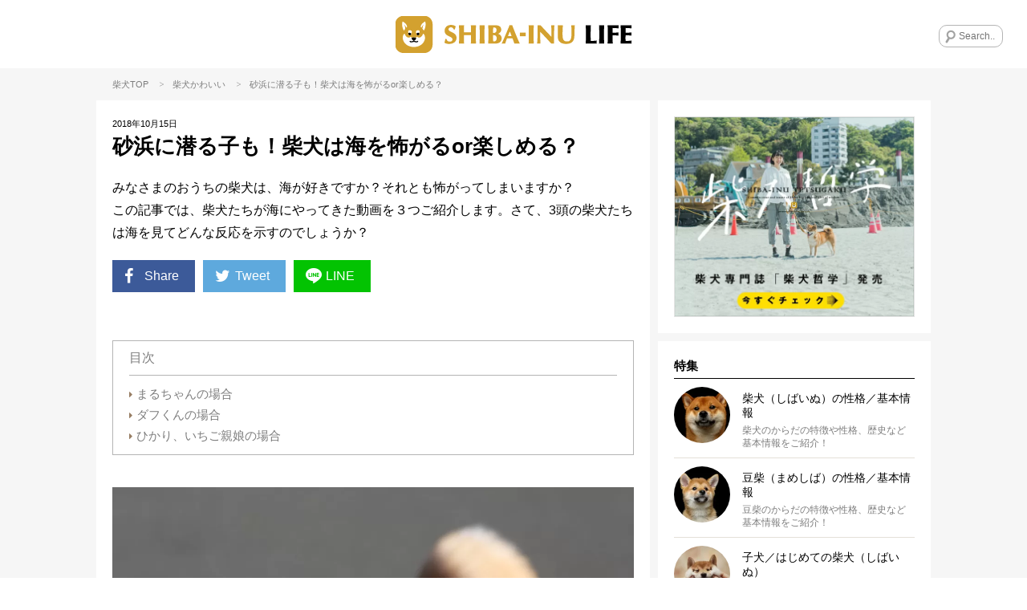

--- FILE ---
content_type: text/html; charset=UTF-8
request_url: https://shiba-inu.life/column/14989
body_size: 21608
content:
<!DOCTYPE html>
<html lang="ja">
<!-- Google GPT -->
<script async src="https://securepubads.g.doubleclick.net/tag/js/gpt.js" crossorigin="anonymous"></script>
<style>
  /* 追従広告 共通スタイル */
  .gpt-bottom-adhesion {
    position: fixed;
    left: 0;
    right: 0;
    bottom: 0;
    z-index: 2147483647;
    display: flex;
    justify-content: center;
    pointer-events: none;
  }

  .gpt-bottom-adhesion > div {
    pointer-events: auto;
  }

  /* 初期状態は非表示（JSとmedia queryで制御） */
  #gpt-adhesion-sp,
  #gpt-adhesion-pc {
    display: none;
  }

  /* SP */
  @media (max-width: 959px) {
    #gpt-adhesion-sp { display: flex; }
  }

  /* PC */
  @media (min-width: 960px) {
    #gpt-adhesion-pc { display: flex; }
  }

  /* iPhone セーフエリア対応 */
  @supports (padding: env(safe-area-inset-bottom)) {
    .gpt-bottom-adhesion {
      padding-bottom: env(safe-area-inset-bottom);
    }
  }
</style>
<script>
  window.googletag = window.googletag || { cmd: [] };

  googletag.cmd.push(function () {
    var isPc = window.matchMedia('(min-width: 960px)').matches;

    if (isPc) {
      // ===== PC ONLY =====
      googletag.defineSlot(
        '/23333149512/shibainulife/p_shibainulife_overlay',
        [[728, 90], [950, 90], [960, 90]],
        'div-gpt-ad-1767799073441-0'
      ).addService(googletag.pubads());

    } else {
      // ===== SP ONLY =====
      googletag.defineSlot(
        '/23333149512/shibainulife/s_shibainulife_overlay',
        [320, 100],
        'div-gpt-ad-1767798540407-0'
      ).addService(googletag.pubads());
    }

    googletag.pubads().enableSingleRequest();
    googletag.enableServices();
  });
</script>
<meta name="viewport" content="width=device-width, initial-scale=1, maximum-scale=1, minimum-scale=1">
<meta charset="UTF-8">
<title>砂浜に潜る子も！柴犬は海を怖がるor楽しめる？ | 柴犬ライフ [Shiba-Inu Life]</title>
<meta property="og:title" content="砂浜に潜る子も！柴犬は海を怖がるor楽しめる？ | 柴犬ライフ [Shiba-Inu Life]"/>
<meta name="twitter:title" content="砂浜に潜る子も！柴犬は海を怖がるor楽しめる？ | 柴犬ライフ [Shiba-Inu Life]">
<meta name="description" content="みなさまのおうちの柴犬は、海が好きですか？それとも怖がってしまいますか？ この記事では、柴犬たちが海にやってきた動画を３つご紹介します。さて、3頭の柴犬たちは海を見てどんな反応を示すのでしょうか？">
<meta property="og:description" content="みなさまのおうちの柴犬は、海が好きですか？それとも怖がってしまいますか？ この記事では、柴犬たちが海にやってきた動画を３つご紹介します。さて、3頭の柴犬たちは海を見てどんな反応を示すのでしょうか？"/>
<meta name="twitter:description" content="みなさまのおうちの柴犬は、海が好きですか？それとも怖がってしまいますか？ この記事では、柴犬たちが海にやってきた動画を３つご紹介します。さて、3頭の柴犬たちは海を見てどんな反応を示すのでしょうか？"/>
<meta name="keywords" content="柴犬,豆柴犬,ライフ,shiba-inu,life,">
<meta name="thumbnail" content="https://shiba-inu.life/wp-content/uploads/2018/10/CIG_IMG021-e1539509132125-1300x795.jpg"/>
<meta property="og:image" content="https://shiba-inu.life/wp-content/uploads/2018/10/CIG_IMG021-e1539509132125-1300x795.jpg">
<meta name="twitter:image" content="https://shiba-inu.life/wp-content/uploads/2018/10/CIG_IMG021-e1539509132125-1300x795.jpg">
<meta property="og:type" content="article">
<meta property="og:url" content="https://shiba-inu.life/column/14989">
<meta name="twitter:site" content="@Shiba_Inu_Life">
<meta name="twitter:creator" content="@Shiba_Inu_Life">
<meta name="twitter:card" content="summary_large_image">
<link rel="apple-touch-icon" href="https://shiba-inu.life/wp-content/themes/shiba-inu/images/app-icon.png"/>
<link rel="icon" href="https://shiba-inu.life/wp-content/themes/shiba-inu/images/favicon32x32.png" sizes="32x32"/>
<link rel="icon" href="https://shiba-inu.life/wp-content/themes/shiba-inu/images/favicon48x48.png" sizes="48x48"/>
<link rel="stylesheet" href="https://shiba-inu.life/wp-content/themes/shiba-inu/style.css?ver=20260116015525"/>
<style>
	.yarpp-related {
		opacity:0;
	}
	.moved .yarpp-related {
		opacity:1;
	}
	#single-contents .yarpp-related h3 {
		line-height:1.4;
		font-size:15px;
		font-weight:700;
		border-bottom:1px solid #000;
		padding-bottom:5px;
		margin-bottom:20px;
		margin-top:40px;
		color:#000;
	}
	#main-contents .yarpp-thumbnails-horizontal {
		letter-spacing:-.5em;
	}
	#main-contents .yarpp-thumbnails-horizontal .yarpp-thumbnail {
		display:inline-block;
		letter-spacing:normal;
		vertical-align:top;
		margin:0 2.92% 2.92% 0;
		margin-right:calc(100% * 19 / 650);
		margin-bottom:calc(100% * 19 / 650);
		width:31.38%;
		width:calc(100% * 204 / 650);
		height:auto;
		border:none;
		-webkit-transition:all .2s linear;
		transition:all .2s linear;
	}
	#main-contents .yarpp-thumbnails-horizontal .yarpp-thumbnail:hover {
		opacity:0.5;
	}
	#main-contents .yarpp-thumbnails-horizontal .yarpp-thumbnail:nth-child(3n) {
		margin-right:0;
	}
	#main-contents .yarpp-thumbnail .yarpp-thumbnail-wrap {
		width:100%;
		padding-top:75%;
		margin-bottom:10px;
		position:relative;
	}
	#main-contents .yarpp-thumbnail img {
		width:100%;
		height:100%;
		position:absolute;
		top:0;
		left:0;
		margin:0;
	}
	#main-contents .yarpp-thumbnails-horizontal .yarpp-thumbnail-title {
		color:#000;
		width:100%;
		max-height:100%;
		margin:0;
		padding:0 5px;
		font-weight:400;
		font-size:14px;
	}
</style>
<script type="text/javascript"> LineIt.loadButton(); </script>
<link rel="canonical" href="https://shiba-inu.life/column/14989"/>
<style>
	.cat-mirushiba {
		display: none !important;
	}
</style>
<style>
.custom-html-widget a[class^="bnr"] {display: none;}
.custom-html-widget span[class^="bnr"] {display: none;}
.ad_space-wrap a[class^="bnr"] {display: none;}
.ad_space-wrap span[class^="bnr"] {display: none;}

.custom-html-widget a.bnr-common {display: block;}
.custom-html-widget span.bnr-common {display: block;}
.ad_space-wrap a.bnr-common {display: block;}
.ad_space-wrap span.bnr-common {display: block;}
</style>
<meta name='robots' content='max-image-preview:large'/>
<script type="text/javascript" id="wpp-js" src="https://shiba-inu.life/wp-content/plugins/wordpress-popular-posts/assets/js/wpp.min.js?ver=7.3.6" data-sampling="1" data-sampling-rate="100" data-api-url="https://shiba-inu.life/wp-json/wordpress-popular-posts" data-post-id="14989" data-token="58a987a06c" data-lang="0" data-debug="0"></script>
<link rel="alternate" type="application/rss+xml" title="【柴犬ライフ】国内最大の柴犬メディア - 柴犬ライフ(Shiba-Inu Life) &raquo; 砂浜に潜る子も！柴犬は海を怖がるor楽しめる？ のコメントのフィード" href="https://shiba-inu.life/column/14989/feed"/>
<link rel="alternate" title="oEmbed (JSON)" type="application/json+oembed" href="https://shiba-inu.life/wp-json/oembed/1.0/embed?url=https%3A%2F%2Fshiba-inu.life%2Fcolumn%2F14989"/>
<link rel="alternate" title="oEmbed (XML)" type="text/xml+oembed" href="https://shiba-inu.life/wp-json/oembed/1.0/embed?url=https%3A%2F%2Fshiba-inu.life%2Fcolumn%2F14989&#038;format=xml"/>
<style id='wp-img-auto-sizes-contain-inline-css' type='text/css'>
img:is([sizes=auto i],[sizes^="auto," i]){contain-intrinsic-size:3000px 1500px}
/*# sourceURL=wp-img-auto-sizes-contain-inline-css */
</style>
<style id='wp-emoji-styles-inline-css' type='text/css'>

	img.wp-smiley, img.emoji {
		display: inline !important;
		border: none !important;
		box-shadow: none !important;
		height: 1em !important;
		width: 1em !important;
		margin: 0 0.07em !important;
		vertical-align: -0.1em !important;
		background: none !important;
		padding: 0 !important;
	}
/*# sourceURL=wp-emoji-styles-inline-css */
</style>
<style id='wp-block-library-inline-css' type='text/css'>
:root{--wp-block-synced-color:#7a00df;--wp-block-synced-color--rgb:122,0,223;--wp-bound-block-color:var(--wp-block-synced-color);--wp-editor-canvas-background:#ddd;--wp-admin-theme-color:#007cba;--wp-admin-theme-color--rgb:0,124,186;--wp-admin-theme-color-darker-10:#006ba1;--wp-admin-theme-color-darker-10--rgb:0,107,160.5;--wp-admin-theme-color-darker-20:#005a87;--wp-admin-theme-color-darker-20--rgb:0,90,135;--wp-admin-border-width-focus:2px}@media (min-resolution:192dpi){:root{--wp-admin-border-width-focus:1.5px}}.wp-element-button{cursor:pointer}:root .has-very-light-gray-background-color{background-color:#eee}:root .has-very-dark-gray-background-color{background-color:#313131}:root .has-very-light-gray-color{color:#eee}:root .has-very-dark-gray-color{color:#313131}:root .has-vivid-green-cyan-to-vivid-cyan-blue-gradient-background{background:linear-gradient(135deg,#00d084,#0693e3)}:root .has-purple-crush-gradient-background{background:linear-gradient(135deg,#34e2e4,#4721fb 50%,#ab1dfe)}:root .has-hazy-dawn-gradient-background{background:linear-gradient(135deg,#faaca8,#dad0ec)}:root .has-subdued-olive-gradient-background{background:linear-gradient(135deg,#fafae1,#67a671)}:root .has-atomic-cream-gradient-background{background:linear-gradient(135deg,#fdd79a,#004a59)}:root .has-nightshade-gradient-background{background:linear-gradient(135deg,#330968,#31cdcf)}:root .has-midnight-gradient-background{background:linear-gradient(135deg,#020381,#2874fc)}:root{--wp--preset--font-size--normal:16px;--wp--preset--font-size--huge:42px}.has-regular-font-size{font-size:1em}.has-larger-font-size{font-size:2.625em}.has-normal-font-size{font-size:var(--wp--preset--font-size--normal)}.has-huge-font-size{font-size:var(--wp--preset--font-size--huge)}.has-text-align-center{text-align:center}.has-text-align-left{text-align:left}.has-text-align-right{text-align:right}.has-fit-text{white-space:nowrap!important}#end-resizable-editor-section{display:none}.aligncenter{clear:both}.items-justified-left{justify-content:flex-start}.items-justified-center{justify-content:center}.items-justified-right{justify-content:flex-end}.items-justified-space-between{justify-content:space-between}.screen-reader-text{border:0;clip-path:inset(50%);height:1px;margin:-1px;overflow:hidden;padding:0;position:absolute;width:1px;word-wrap:normal!important}.screen-reader-text:focus{background-color:#ddd;clip-path:none;color:#444;display:block;font-size:1em;height:auto;left:5px;line-height:normal;padding:15px 23px 14px;text-decoration:none;top:5px;width:auto;z-index:100000}html :where(.has-border-color){border-style:solid}html :where([style*=border-top-color]){border-top-style:solid}html :where([style*=border-right-color]){border-right-style:solid}html :where([style*=border-bottom-color]){border-bottom-style:solid}html :where([style*=border-left-color]){border-left-style:solid}html :where([style*=border-width]){border-style:solid}html :where([style*=border-top-width]){border-top-style:solid}html :where([style*=border-right-width]){border-right-style:solid}html :where([style*=border-bottom-width]){border-bottom-style:solid}html :where([style*=border-left-width]){border-left-style:solid}html :where(img[class*=wp-image-]){height:auto;max-width:100%}:where(figure){margin:0 0 1em}html :where(.is-position-sticky){--wp-admin--admin-bar--position-offset:var(--wp-admin--admin-bar--height,0px)}@media screen and (max-width:600px){html :where(.is-position-sticky){--wp-admin--admin-bar--position-offset:0px}}

/*# sourceURL=wp-block-library-inline-css */
</style><style id='global-styles-inline-css' type='text/css'>
:root{--wp--preset--aspect-ratio--square: 1;--wp--preset--aspect-ratio--4-3: 4/3;--wp--preset--aspect-ratio--3-4: 3/4;--wp--preset--aspect-ratio--3-2: 3/2;--wp--preset--aspect-ratio--2-3: 2/3;--wp--preset--aspect-ratio--16-9: 16/9;--wp--preset--aspect-ratio--9-16: 9/16;--wp--preset--color--black: #000000;--wp--preset--color--cyan-bluish-gray: #abb8c3;--wp--preset--color--white: #ffffff;--wp--preset--color--pale-pink: #f78da7;--wp--preset--color--vivid-red: #cf2e2e;--wp--preset--color--luminous-vivid-orange: #ff6900;--wp--preset--color--luminous-vivid-amber: #fcb900;--wp--preset--color--light-green-cyan: #7bdcb5;--wp--preset--color--vivid-green-cyan: #00d084;--wp--preset--color--pale-cyan-blue: #8ed1fc;--wp--preset--color--vivid-cyan-blue: #0693e3;--wp--preset--color--vivid-purple: #9b51e0;--wp--preset--gradient--vivid-cyan-blue-to-vivid-purple: linear-gradient(135deg,rgb(6,147,227) 0%,rgb(155,81,224) 100%);--wp--preset--gradient--light-green-cyan-to-vivid-green-cyan: linear-gradient(135deg,rgb(122,220,180) 0%,rgb(0,208,130) 100%);--wp--preset--gradient--luminous-vivid-amber-to-luminous-vivid-orange: linear-gradient(135deg,rgb(252,185,0) 0%,rgb(255,105,0) 100%);--wp--preset--gradient--luminous-vivid-orange-to-vivid-red: linear-gradient(135deg,rgb(255,105,0) 0%,rgb(207,46,46) 100%);--wp--preset--gradient--very-light-gray-to-cyan-bluish-gray: linear-gradient(135deg,rgb(238,238,238) 0%,rgb(169,184,195) 100%);--wp--preset--gradient--cool-to-warm-spectrum: linear-gradient(135deg,rgb(74,234,220) 0%,rgb(151,120,209) 20%,rgb(207,42,186) 40%,rgb(238,44,130) 60%,rgb(251,105,98) 80%,rgb(254,248,76) 100%);--wp--preset--gradient--blush-light-purple: linear-gradient(135deg,rgb(255,206,236) 0%,rgb(152,150,240) 100%);--wp--preset--gradient--blush-bordeaux: linear-gradient(135deg,rgb(254,205,165) 0%,rgb(254,45,45) 50%,rgb(107,0,62) 100%);--wp--preset--gradient--luminous-dusk: linear-gradient(135deg,rgb(255,203,112) 0%,rgb(199,81,192) 50%,rgb(65,88,208) 100%);--wp--preset--gradient--pale-ocean: linear-gradient(135deg,rgb(255,245,203) 0%,rgb(182,227,212) 50%,rgb(51,167,181) 100%);--wp--preset--gradient--electric-grass: linear-gradient(135deg,rgb(202,248,128) 0%,rgb(113,206,126) 100%);--wp--preset--gradient--midnight: linear-gradient(135deg,rgb(2,3,129) 0%,rgb(40,116,252) 100%);--wp--preset--font-size--small: 13px;--wp--preset--font-size--medium: 20px;--wp--preset--font-size--large: 36px;--wp--preset--font-size--x-large: 42px;--wp--preset--spacing--20: 0.44rem;--wp--preset--spacing--30: 0.67rem;--wp--preset--spacing--40: 1rem;--wp--preset--spacing--50: 1.5rem;--wp--preset--spacing--60: 2.25rem;--wp--preset--spacing--70: 3.38rem;--wp--preset--spacing--80: 5.06rem;--wp--preset--shadow--natural: 6px 6px 9px rgba(0, 0, 0, 0.2);--wp--preset--shadow--deep: 12px 12px 50px rgba(0, 0, 0, 0.4);--wp--preset--shadow--sharp: 6px 6px 0px rgba(0, 0, 0, 0.2);--wp--preset--shadow--outlined: 6px 6px 0px -3px rgb(255, 255, 255), 6px 6px rgb(0, 0, 0);--wp--preset--shadow--crisp: 6px 6px 0px rgb(0, 0, 0);}:where(.is-layout-flex){gap: 0.5em;}:where(.is-layout-grid){gap: 0.5em;}body .is-layout-flex{display: flex;}.is-layout-flex{flex-wrap: wrap;align-items: center;}.is-layout-flex > :is(*, div){margin: 0;}body .is-layout-grid{display: grid;}.is-layout-grid > :is(*, div){margin: 0;}:where(.wp-block-columns.is-layout-flex){gap: 2em;}:where(.wp-block-columns.is-layout-grid){gap: 2em;}:where(.wp-block-post-template.is-layout-flex){gap: 1.25em;}:where(.wp-block-post-template.is-layout-grid){gap: 1.25em;}.has-black-color{color: var(--wp--preset--color--black) !important;}.has-cyan-bluish-gray-color{color: var(--wp--preset--color--cyan-bluish-gray) !important;}.has-white-color{color: var(--wp--preset--color--white) !important;}.has-pale-pink-color{color: var(--wp--preset--color--pale-pink) !important;}.has-vivid-red-color{color: var(--wp--preset--color--vivid-red) !important;}.has-luminous-vivid-orange-color{color: var(--wp--preset--color--luminous-vivid-orange) !important;}.has-luminous-vivid-amber-color{color: var(--wp--preset--color--luminous-vivid-amber) !important;}.has-light-green-cyan-color{color: var(--wp--preset--color--light-green-cyan) !important;}.has-vivid-green-cyan-color{color: var(--wp--preset--color--vivid-green-cyan) !important;}.has-pale-cyan-blue-color{color: var(--wp--preset--color--pale-cyan-blue) !important;}.has-vivid-cyan-blue-color{color: var(--wp--preset--color--vivid-cyan-blue) !important;}.has-vivid-purple-color{color: var(--wp--preset--color--vivid-purple) !important;}.has-black-background-color{background-color: var(--wp--preset--color--black) !important;}.has-cyan-bluish-gray-background-color{background-color: var(--wp--preset--color--cyan-bluish-gray) !important;}.has-white-background-color{background-color: var(--wp--preset--color--white) !important;}.has-pale-pink-background-color{background-color: var(--wp--preset--color--pale-pink) !important;}.has-vivid-red-background-color{background-color: var(--wp--preset--color--vivid-red) !important;}.has-luminous-vivid-orange-background-color{background-color: var(--wp--preset--color--luminous-vivid-orange) !important;}.has-luminous-vivid-amber-background-color{background-color: var(--wp--preset--color--luminous-vivid-amber) !important;}.has-light-green-cyan-background-color{background-color: var(--wp--preset--color--light-green-cyan) !important;}.has-vivid-green-cyan-background-color{background-color: var(--wp--preset--color--vivid-green-cyan) !important;}.has-pale-cyan-blue-background-color{background-color: var(--wp--preset--color--pale-cyan-blue) !important;}.has-vivid-cyan-blue-background-color{background-color: var(--wp--preset--color--vivid-cyan-blue) !important;}.has-vivid-purple-background-color{background-color: var(--wp--preset--color--vivid-purple) !important;}.has-black-border-color{border-color: var(--wp--preset--color--black) !important;}.has-cyan-bluish-gray-border-color{border-color: var(--wp--preset--color--cyan-bluish-gray) !important;}.has-white-border-color{border-color: var(--wp--preset--color--white) !important;}.has-pale-pink-border-color{border-color: var(--wp--preset--color--pale-pink) !important;}.has-vivid-red-border-color{border-color: var(--wp--preset--color--vivid-red) !important;}.has-luminous-vivid-orange-border-color{border-color: var(--wp--preset--color--luminous-vivid-orange) !important;}.has-luminous-vivid-amber-border-color{border-color: var(--wp--preset--color--luminous-vivid-amber) !important;}.has-light-green-cyan-border-color{border-color: var(--wp--preset--color--light-green-cyan) !important;}.has-vivid-green-cyan-border-color{border-color: var(--wp--preset--color--vivid-green-cyan) !important;}.has-pale-cyan-blue-border-color{border-color: var(--wp--preset--color--pale-cyan-blue) !important;}.has-vivid-cyan-blue-border-color{border-color: var(--wp--preset--color--vivid-cyan-blue) !important;}.has-vivid-purple-border-color{border-color: var(--wp--preset--color--vivid-purple) !important;}.has-vivid-cyan-blue-to-vivid-purple-gradient-background{background: var(--wp--preset--gradient--vivid-cyan-blue-to-vivid-purple) !important;}.has-light-green-cyan-to-vivid-green-cyan-gradient-background{background: var(--wp--preset--gradient--light-green-cyan-to-vivid-green-cyan) !important;}.has-luminous-vivid-amber-to-luminous-vivid-orange-gradient-background{background: var(--wp--preset--gradient--luminous-vivid-amber-to-luminous-vivid-orange) !important;}.has-luminous-vivid-orange-to-vivid-red-gradient-background{background: var(--wp--preset--gradient--luminous-vivid-orange-to-vivid-red) !important;}.has-very-light-gray-to-cyan-bluish-gray-gradient-background{background: var(--wp--preset--gradient--very-light-gray-to-cyan-bluish-gray) !important;}.has-cool-to-warm-spectrum-gradient-background{background: var(--wp--preset--gradient--cool-to-warm-spectrum) !important;}.has-blush-light-purple-gradient-background{background: var(--wp--preset--gradient--blush-light-purple) !important;}.has-blush-bordeaux-gradient-background{background: var(--wp--preset--gradient--blush-bordeaux) !important;}.has-luminous-dusk-gradient-background{background: var(--wp--preset--gradient--luminous-dusk) !important;}.has-pale-ocean-gradient-background{background: var(--wp--preset--gradient--pale-ocean) !important;}.has-electric-grass-gradient-background{background: var(--wp--preset--gradient--electric-grass) !important;}.has-midnight-gradient-background{background: var(--wp--preset--gradient--midnight) !important;}.has-small-font-size{font-size: var(--wp--preset--font-size--small) !important;}.has-medium-font-size{font-size: var(--wp--preset--font-size--medium) !important;}.has-large-font-size{font-size: var(--wp--preset--font-size--large) !important;}.has-x-large-font-size{font-size: var(--wp--preset--font-size--x-large) !important;}
/*# sourceURL=global-styles-inline-css */
</style>
<style id='classic-theme-styles-inline-css' type='text/css'>
/*! This file is auto-generated */
.wp-block-button__link{color:#fff;background-color:#32373c;border-radius:9999px;box-shadow:none;text-decoration:none;padding:calc(.667em + 2px) calc(1.333em + 2px);font-size:1.125em}.wp-block-file__button{background:#32373c;color:#fff;text-decoration:none}
/*# sourceURL=/wp-includes/css/classic-themes.min.css */
</style>
<link rel='stylesheet' id='contact-form-7-css' href='https://shiba-inu.life/wp-content/plugins/contact-form-7/includes/css/styles.css?ver=6.1.4' type='text/css' media='all'/>
<link rel='stylesheet' id='toc-screen-css' href='https://shiba-inu.life/wp-content/plugins/table-of-contents-plus/screen.min.css?ver=2411.1' type='text/css' media='all'/>
<style id='toc-screen-inline-css' type='text/css'>
div#toc_container {width: 100%;}
/*# sourceURL=toc-screen-inline-css */
</style>
<link rel='stylesheet' id='wordpress-popular-posts-css-css' href='https://shiba-inu.life/wp-content/plugins/wordpress-popular-posts/assets/css/wpp.css?ver=7.3.6' type='text/css' media='all'/>
<link rel='stylesheet' id='arve-css' href='https://shiba-inu.life/wp-content/plugins/advanced-responsive-video-embedder/build/main.css?ver=10.8.1' type='text/css' media='all'/>
<link rel='stylesheet' id='wp-pagenavi-css' href='https://shiba-inu.life/wp-content/plugins/wp-pagenavi/pagenavi-css.css?ver=2.70' type='text/css' media='all'/>
<script type="text/javascript" src="https://shiba-inu.life/wp-includes/js/jquery/jquery.min.js?ver=3.7.1" id="jquery-core-js"></script>
<script type="text/javascript" src="https://shiba-inu.life/wp-includes/js/jquery/jquery-migrate.min.js?ver=3.4.1" id="jquery-migrate-js"></script>
<link rel="https://api.w.org/" href="https://shiba-inu.life/wp-json/"/><link rel="alternate" title="JSON" type="application/json" href="https://shiba-inu.life/wp-json/wp/v2/posts/14989"/><link rel="EditURI" type="application/rsd+xml" title="RSD" href="https://shiba-inu.life/xmlrpc.php?rsd"/>
<meta name="generator" content="WordPress 6.9"/>
<link rel='shortlink' href='https://shiba-inu.life/?p=14989'/>
<style id="wpp-loading-animation-styles">@-webkit-keyframes bgslide{from{background-position-x:0}to{background-position-x:-200%}}@keyframes bgslide{from{background-position-x:0}to{background-position-x:-200%}}.wpp-widget-block-placeholder,.wpp-shortcode-placeholder{margin:0 auto;width:60px;height:3px;background:#dd3737;background:linear-gradient(90deg,#dd3737 0%,#571313 10%,#dd3737 100%);background-size:200% auto;border-radius:3px;-webkit-animation:bgslide 1s infinite linear;animation:bgslide 1s infinite linear}</style>
<script async data-type="lazy" data-src="//pagead2.googlesyndication.com/pagead/js/adsbygoogle.js"></script>
<script>
  (adsbygoogle = window.adsbygoogle || []).push({
    google_ad_client: "ca-pub-7358716724803855",
    enable_page_level_ads: true
  });
</script>
</head>
<body class="wp-singular post-template-default single single-post postid-14989 single-format-standard wp-theme-shiba-inu">
<!-- Google Tag Manager (noscript) -->
<noscript><iframe src="https://www.googletagmanager.com/ns.html?id=GTM-W5HMWN4T" height="0" width="0" style="display:none;visibility:hidden"></iframe></noscript>
<!-- End Google Tag Manager (noscript) -->
<div id="fb-root"></div>
<script data-type="lazy" data-src="[data-uri]"></script>
<div class="menu-left menuOff">
<div class="menu-left-section-wrap">
<h2 class="widgettitle">特集</h2>
<ul class="menu-left-features-lists">
<div class="menu-features_all-container"><ul id="menu-features_all" class="menu"><li id="menu-item-12422" class="menu-item menu-item-type-post_type menu-item-object-page menu-item-12422"><i class="icon-right-dir"></i><a href="https://shiba-inu.life/profile">柴犬（しばいぬ）の性格／基本情報</a></li>
<li id="menu-item-12546" class="menu-item menu-item-type-post_type menu-item-object-page menu-item-12546"><i class="icon-right-dir"></i><a href="https://shiba-inu.life/profile_mame">豆柴（まめしば）の性格／基本情報</a></li>
<li id="menu-item-12705" class="menu-item menu-item-type-post_type menu-item-object-page menu-item-12705"><i class="icon-right-dir"></i><a href="https://shiba-inu.life/beginner">子犬／はじめての柴犬（しばいぬ）</a></li>
<li id="menu-item-40339" class="menu-item menu-item-type-post_type menu-item-object-page menu-item-40339"><i class="icon-right-dir"></i><a href="https://shiba-inu.life/store">柴犬ライフ ストア</a></li>
<li id="menu-item-65942" class="menu-item menu-item-type-post_type menu-item-object-page menu-item-65942"><i class="icon-right-dir"></i><a href="https://shiba-inu.life/koinutoshibainu">【マンガ連載】こいぬと柴犬</a></li>
<li id="menu-item-65943" class="menu-item menu-item-type-post_type menu-item-object-page menu-item-65943"><i class="icon-right-dir"></i><a href="https://shiba-inu.life/legend">【特集】レジェンド柴の肖像ー12歳を超えて</a></li>
<li id="menu-item-72340" class="menu-item menu-item-type-post_type menu-item-object-page menu-item-72340"><i class="icon-right-dir"></i><a href="https://shiba-inu.life/panasonic">【特集】新・家術〜進化型家電と、新しい愛情物語</a></li>
<li id="menu-item-65944" class="menu-item menu-item-type-post_type menu-item-object-page menu-item-65944"><i class="icon-right-dir"></i><a href="https://shiba-inu.life/kaigo">【特集】柴♡を介護する</a></li>
<li id="menu-item-26816" class="menu-item menu-item-type-post_type menu-item-object-page menu-item-26816"><i class="icon-right-dir"></i><a href="https://shiba-inu.life/onayami">【特集】柴犬のお悩み解決NOTE</a></li>
<li id="menu-item-26347" class="menu-item menu-item-type-post_type menu-item-object-page menu-item-26347"><i class="icon-right-dir"></i><a href="https://shiba-inu.life/shibagohan">【特集】元気を育てる柴ごはん</a></li>
<li id="menu-item-12547" class="menu-item menu-item-type-post_type menu-item-object-page menu-item-12547"><i class="icon-right-dir"></i><a href="https://shiba-inu.life/disease">柴犬 病気辞典</a></li>
<li id="menu-item-12548" class="menu-item menu-item-type-post_type menu-item-object-page menu-item-12548"><i class="icon-right-dir"></i><a href="https://shiba-inu.life/hogo-ken">柴犬里親/保護犬情報</a></li>
<li id="menu-item-12557" class="menu-item menu-item-type-post_type menu-item-object-page menu-item-12557"><i class="icon-right-dir"></i><a href="https://shiba-inu.life/ranking">ランキング</a></li>
<li id="menu-item-12795" class="menu-item menu-item-type-post_type menu-item-object-page menu-item-12795"><i class="icon-right-dir"></i><a href="https://shiba-inu.life/about">SHIBA-INU LIFEとは</a></li>
</ul></div>	</ul>
</div>
<div class="menu-left-section-wrap">
<h2 class="widgettitle">カテゴリー</h2>
<ul class="category-lists">
<li class="cat-cute"><a href="https://shiba-inu.life/column-category/cute"><div style="background-image:url(https://shiba-inu.life/wp-content/uploads/2018/06/cat-lovefb.png);"></div>かわいい</a></li>	<li class="cat-overseas"><a href="https://shiba-inu.life/column-category/overseas"><div style="background-image:url(https://shiba-inu.life/wp-content/uploads/2018/06/cat-oversea.png);"></div>海外</a></li>	<li class="cat-goods"><a href="https://shiba-inu.life/column-category/goods"><div style="background-image:url(https://shiba-inu.life/wp-content/uploads/2018/06/cat-goods.png);"></div>グッズ</a></li>	<li class="cat-book"><a href="https://shiba-inu.life/column-category/book"><div style="background-image:url(https://shiba-inu.life/wp-content/uploads/2018/11/cat-book.png);"></div>雑誌・本/書籍</a></li>	<li class="cat-travel"><a href="https://shiba-inu.life/column-category/travel"><div style="background-image:url(https://shiba-inu.life/wp-content/uploads/2018/06/cat-travel.png);"></div>旅行/おでかけ</a></li>	<li class="cat-food"><a href="https://shiba-inu.life/column-category/food"><div style="background-image:url(https://shiba-inu.life/wp-content/uploads/2018/06/cat_food.png);"></div>ごはん/おやつ</a></li>	<li class="cat-health"><a href="https://shiba-inu.life/column-category/health"><div style="background-image:url(https://shiba-inu.life/wp-content/uploads/2018/06/cat-health.png);"></div>健康</a></li>	<li class="cat-training"><a href="https://shiba-inu.life/column-category/training"><div style="background-image:url(https://shiba-inu.life/wp-content/uploads/2018/06/cat-training.png);"></div>しつけ/マナー</a></li>	<li class="cat-kanban-ken"><a href="https://shiba-inu.life/column-category/kanban-ken"><div style="background-image:url(https://shiba-inu.life/wp-content/uploads/2018/06/cat-ouen.png);"></div>看板犬</a></li>	</ul>
</div>
<div class="menu-left-section-wrap">
<h2 class="widgettitle">Follow Us</h2>
<ul class="footer-followus">
<div class="menu-social_sidebar-container"><ul id="menu-social_sidebar" class="menu"><li id="menu-item-12412" class="menu-item menu-item-type-custom menu-item-object-custom menu-item-12412"><a target="_blank" href="https://www.facebook.com/ShibaInuLife.Official/"><i class="icon-facebook-squared"></i></a></li>
<li id="menu-item-12413" class="menu-item menu-item-type-custom menu-item-object-custom menu-item-12413"><a target="_blank" href="https://twitter.com/Shiba_Inu_Life"><i class="icon-twitter"></i></a></li>
<li id="menu-item-12414" class="menu-item menu-item-type-custom menu-item-object-custom menu-item-12414"><a target="_blank" href="https://www.instagram.com/shiba.inu.life/"><i class="icon-instagram"></i></a></li>
<li id="menu-item-12415" class="line menu-item menu-item-type-custom menu-item-object-custom menu-item-12415"><a target="_blank" href="https://line.me/R/ti/p/%40shibainulife"><i class="icon-line"></i></a></li>
</ul></div>	</ul>
</div>
<div class="menu-left-section-wrap">
<h2 class="widgettitle">About Us</h2>
<ul class="footer-aboutus">
<div class="menu-footer-aboutus-container"><ul id="menu-footer-aboutus" class="menu"><li id="menu-item-12417" class="menu-item menu-item-type-post_type menu-item-object-page menu-item-12417"><i class="icon-right-dir"></i><a href="https://shiba-inu.life/about">SHIBA-INU LIFEとは</a></li>
<li id="menu-item-40341" class="menu-item menu-item-type-post_type menu-item-object-page menu-item-40341"><i class="icon-right-dir"></i><a href="https://shiba-inu.life/store">柴犬ライフ ストア</a></li>
<li id="menu-item-12421" class="menu-item menu-item-type-post_type menu-item-object-page menu-item-12421"><i class="icon-right-dir"></i><a href="https://shiba-inu.life/about/media-policy">メディア運営ポリシー</a></li>
<li id="menu-item-77636" class="menu-item menu-item-type-custom menu-item-object-custom menu-item-77636"><i class="icon-right-dir"></i><a target="_blank" href="https://the-dot.life/privacy">プライバシーポリシー</a></li>
<li id="menu-item-21239" class="menu-item menu-item-type-post_type menu-item-object-page menu-item-21239"><i class="icon-right-dir"></i><a href="https://shiba-inu.life/company">運営会社/お問合せ</a></li>
<li id="menu-item-98019" class="menu-item menu-item-type-custom menu-item-object-custom menu-item-98019"><i class="icon-right-dir"></i><a target="_blank" href="https://the-dot.life/marketing">ペット広告/マーケティング支援</a></li>
</ul></div>	</ul>
</div>
</div>
<div class="overlay"></div>
<div id="wrap">
<header>
<!-- wexal_pst_init.js does not exist -->
<div id="header">
<a class="menu-trigger" href="javascript:void(0);">
<img src="https://shiba-inu.life/wp-content/themes/shiba-inu/images/menu-btn.png" alt="MENU" width="25" height="25">
</a>
<div class="header-logo"><a href="https://shiba-inu.life/"><img src="https://shiba-inu.life/wp-content/themes/shiba-inu/images/logo-sil.svg" alt="SHIBA-INU LIFE"></a></div>
<div class="search-wrap">
<form method="get" id="searchform" action="https://shiba-inu.life">
<input type="text" name="s" id="s" placeholder="Search.."/>
</form>
</div>
</div><!-- end of #header -->
<div class="sp-header-ad">
<a href="https://shiba-inu.life/column/71094?banner=HeaderText">あなたもはじめよう、愛犬強化宣言™</a>
</div>
</header>
<article>
<div id="contents">
<div class="breadcrumb subhead"><a href="https://shiba-inu.life">柴犬TOP</a>
<span>&gt;</span>柴犬<a href="https://shiba-inu.life/column-category/cute" rel="category tag">かわいい</a>	<span>&gt;</span>砂浜に潜る子も！柴犬は海を怖がるor楽しめる？</div>
<section>
<div class="section-wrap">
<div id="main-contents">
<div id="single-contents">
<div class="single-header">
<div class="single-date">2018年10月15日<span class="single-view"><i class="icon-eye"></i>6,259 ビュー View</span></div>
<div class="single-title-wrap clearfix">
<span class="single-thumb" style="background-image:url(https://shiba-inu.life/wp-content/uploads/2018/10/CIG_IMG021-e1539509132125-140x140.jpg);"></span>
<h1 class="single-title">砂浜に潜る子も！柴犬は海を怖がるor楽しめる？</h1>
</div>
<div class="single-subhead-wrap">
<p>みなさまのおうちの柴犬は、海が好きですか？それとも怖がってしまいますか？</p>
<p>この記事では、柴犬たちが海にやってきた動画を３つご紹介します。さて、3頭の柴犬たちは海を見てどんな反応を示すのでしょうか？</p>	</div>
</div>
<div class="single-tags-wrap">
</div>
<div class="single-share-wrap">
<div class="share-flex">
<ul class="share-btn">
<li><a class="share-facebook" href="http://www.facebook.com/share.php?u=https://shiba-inu.life/column/14989" onclick="window.open(this.href, 'FBwindow', 'width=650, height=450, menubar=no, toolbar=no, scrollbars=yes'); return false;"><i class="icon-facebook"></i>Share</a></li>
<li><a class="share-twitter" href="http://twitter.com/intent/tweet?text=%E7%A0%82%E6%B5%9C%E3%81%AB%E6%BD%9C%E3%82%8B%E5%AD%90%E3%82%82%EF%BC%81%E6%9F%B4%E7%8A%AC%E3%81%AF%E6%B5%B7%E3%82%92%E6%80%96%E3%81%8C%E3%82%8Bor%E6%A5%BD%E3%81%97%E3%82%81%E3%82%8B%EF%BC%9F?&amp;url=https://shiba-inu.life/column/14989" onclick="window.open(encodeURI(decodeURI(this.href)),'tweetwindow','width=550, height=450, personalbar=0, toolbar=0, scrollbars=1, resizable=1'); return false;"><i class="icon-twitter"></i>Tweet</a></li>
<li class="line"><a class="share-line" href="http://line.me/R/msg/text/?砂浜に潜る子も！柴犬は海を怖がるor楽しめる？%0D%0Ahttps://shiba-inu.life/column/14989"><i class="icon-line"></i>LINE</a></li>
</ul>
<div class="btn-app"><a href="https://shiba-inu.life/app">アプリで読む</a></div>
</div>
</div>
<div class="ad-wrap">
<div class="for-sp ad_space-wrap">
<a class="bnr-common bnr-appsule" href="https://shiba-inu.life/column/84541"><img decoding="async" src="https://shiba-inu.life/wp-content/uploads/2022/03/st_media.jpg" width="300" height="250" alt="雑誌,柴犬ライフ">
</a>
<a class="bnr-mymagazine bnr-yahoo bnr-excite bnr-auportal" href="https://frenchbulldog.life/column/77760?utm_source=outside&amp;utm_medium=SIL&amp;utm_campaign=hifu202203">
<img loading="lazy" decoding="async" src="https://frenchbulldog.life/wp-content/uploads/2022/03/ta-ta_media227.jpg" width="300" height="250" alt="柴犬">
</a>	</div>
</div>
<div class="single-contents-wrap">
<style scoped>.single .wrap-sp #main-contents #toc_container,.page .wrap-sp #main-contents #toc_container {display:block;}</style><div id="toc_container" class="toc_white no_bullets"><p class="toc_title">目次</p><ul class="toc_list"><li><a href="#i">まるちゃんの場合</a></li><li><a href="#i-2">ダフくんの場合</a></li><li><a href="#i-3">ひかり、いちご親娘の場合</a></li></ul></div>
<div id="attachment_15003" class="wp-caption alignnone" style="width:100%;max-width: 660px;"><img loading="lazy" decoding="async" class="size-large wp-image-15003" src="https://shiba-inu.life/wp-content/uploads/2018/10/CIG_IMG021-1300x1240.jpg" alt="柴犬と海" width="650" height="620"/><p class="wp-caption-text">Model：@torus23（Instagram）</p></div>
<h2><span id="i">まるちゃんの場合</span></h2>
<p>とても天気のよい日に海にやってきたまるちゃん。波を見ても、怖がっている感じではありません。それよりもなによりも！と、ものすごい勢いで前脚を動かし、砂を掘りはじめました。そりゃそうです、ここは掘り放題の場所！一心不乱に掘り続けるまるちゃん、可愛すぎますね～！最後にはもう自分の頭がすっかり隠れるくらい深く掘りました。海というか、「大きな砂場」という扱い。きっと毛のあいだにいっぱい砂が入り込んだことでしょう。おうちに帰ってから大変だったかも（笑）。</p>
<div data-mode="normal" data-oembed="1" data-provider="youtube" id="arve-youtube-s_vbflrhyqy" style="max-width:650px;" class="arve">
<div class="arve-inner">
<div style="aspect-ratio:325/183" class="arve-embed arve-embed--has-aspect-ratio">
<div class="arve-ar" style="padding-top:56.307692%"></div>
<p>	<div class="video"><iframe allow="accelerometer &apos;none&apos;;autoplay &apos;none&apos;;bluetooth &apos;none&apos;;browsing-topics &apos;none&apos;;camera &apos;none&apos;;clipboard-read &apos;none&apos;;clipboard-write;display-capture &apos;none&apos;;encrypted-media &apos;none&apos;;gamepad &apos;none&apos;;geolocation &apos;none&apos;;gyroscope &apos;none&apos;;hid &apos;none&apos;;identity-credentials-get &apos;none&apos;;idle-detection &apos;none&apos;;keyboard-map &apos;none&apos;;local-fonts;magnetometer &apos;none&apos;;microphone &apos;none&apos;;midi &apos;none&apos;;otp-credentials &apos;none&apos;;payment &apos;none&apos;;picture-in-picture;publickey-credentials-create &apos;none&apos;;publickey-credentials-get &apos;none&apos;;screen-wake-lock &apos;none&apos;;serial &apos;none&apos;;summarizer &apos;none&apos;;sync-xhr;usb &apos;none&apos;;web-share;window-management &apos;none&apos;;xr-spatial-tracking &apos;none&apos;;" allowfullscreen="" class="arve-iframe fitvidsignore" credentialless data-arve="arve-youtube-s_vbflrhyqy" data-lenis-prevent="" data-src-no-ap="https://www.youtube-nocookie.com/embed/s_VBflRHYQY?feature=oembed&amp;iv_load_policy=3&amp;modestbranding=1&amp;rel=0&amp;autohide=1&amp;playsinline=0&amp;autoplay=0" frameborder="0" height="366" loading="lazy" name="" referrerpolicy="strict-origin-when-cross-origin" sandbox="allow-scripts allow-same-origin allow-presentation allow-popups allow-popups-to-escape-sandbox" scrolling="no" src="https://www.youtube-nocookie.com/embed/s_VBflRHYQY?feature=oembed&#038;iv_load_policy=3&#038;modestbranding=1&#038;rel=0&#038;autohide=1&#038;playsinline=0&#038;autoplay=0" title="" width="650"></iframe></div></p></div>
</p></div>
<p>	<script type="application/ld+json">{"@context":"http:\/\/schema.org\/","@id":"https:\/\/shiba-inu.life\/column\/14989#arve-youtube-s_vbflrhyqy","type":"VideoObject","embedURL":"https:\/\/www.youtube-nocookie.com\/embed\/s_VBflRHYQY?feature=oembed&iv_load_policy=3&modestbranding=1&rel=0&autohide=1&playsinline=0&autoplay=0"}</script></p>
</div>
<p>&nbsp;</p>
<h2><span id="i-2">ダフくんの場合</span></h2>
<p>ダフくんは初めての海です！少しお天気が悪いので波も大きめですが、打ち寄せる波に興味津々。なんでこんなに動くの？なんで僕のところに来ないで帰っていくの？波打ち際によってみたり、逃げてみたり、とても楽しそうです。でも水の中には入らない感じですね。たくさん走れるのが本当に嬉しそう。初めての海の印象は、とってもよいものになったことでしょう。そして、砂の上に残る足跡がなんとも言えず可愛いです！また連れきてもらおうね！</p>
<p>https://www.youtube.com/watch?v=NjZxqFiRIN8</p>
<p>&nbsp;</p>
<h2><span id="i-3">ひかり、いちご親娘の場合</span></h2>
<p>ひかりといちごの柴犬親子も、海は全然平気！というより、「広いお庭」という感じなのでしょうか。パパとママと、そしておやつに夢中…。おやつは大好きなチーズ。海の匂いが強そうですが、チーズの匂いは嗅ぎ分けられちゃうもん！という2頭。動画の撮影中、ずっと波は大きく音を立てていますが、チーズには敵いませんでした…。</p>
<div data-mode="normal" data-oembed="1" data-provider="youtube" id="arve-youtube-dvqsw-nkjo4" style="max-width:650px;" class="arve">
<div class="arve-inner">
<div style="aspect-ratio:325/183" class="arve-embed arve-embed--has-aspect-ratio">
<div class="arve-ar" style="padding-top:56.307692%"></div>
<p>	<div class="video"><iframe allow="accelerometer &apos;none&apos;;autoplay &apos;none&apos;;bluetooth &apos;none&apos;;browsing-topics &apos;none&apos;;camera &apos;none&apos;;clipboard-read &apos;none&apos;;clipboard-write;display-capture &apos;none&apos;;encrypted-media &apos;none&apos;;gamepad &apos;none&apos;;geolocation &apos;none&apos;;gyroscope &apos;none&apos;;hid &apos;none&apos;;identity-credentials-get &apos;none&apos;;idle-detection &apos;none&apos;;keyboard-map &apos;none&apos;;local-fonts;magnetometer &apos;none&apos;;microphone &apos;none&apos;;midi &apos;none&apos;;otp-credentials &apos;none&apos;;payment &apos;none&apos;;picture-in-picture;publickey-credentials-create &apos;none&apos;;publickey-credentials-get &apos;none&apos;;screen-wake-lock &apos;none&apos;;serial &apos;none&apos;;summarizer &apos;none&apos;;sync-xhr;usb &apos;none&apos;;web-share;window-management &apos;none&apos;;xr-spatial-tracking &apos;none&apos;;" allowfullscreen="" class="arve-iframe fitvidsignore" credentialless data-arve="arve-youtube-dvqsw-nkjo4" data-lenis-prevent="" data-src-no-ap="https://www.youtube-nocookie.com/embed/DvQsW-nkjO4?feature=oembed&amp;iv_load_policy=3&amp;modestbranding=1&amp;rel=0&amp;autohide=1&amp;playsinline=0&amp;autoplay=0" frameborder="0" height="366" loading="lazy" name="" referrerpolicy="strict-origin-when-cross-origin" sandbox="allow-scripts allow-same-origin allow-presentation allow-popups allow-popups-to-escape-sandbox" scrolling="no" src="https://www.youtube-nocookie.com/embed/DvQsW-nkjO4?feature=oembed&#038;iv_load_policy=3&#038;modestbranding=1&#038;rel=0&#038;autohide=1&#038;playsinline=0&#038;autoplay=0" title="" width="650"></iframe></div></p></div>
</p></div>
<p>	<script type="application/ld+json">{"@context":"http:\/\/schema.org\/","@id":"https:\/\/shiba-inu.life\/column\/14989#arve-youtube-dvqsw-nkjo4","type":"VideoObject","embedURL":"https:\/\/www.youtube-nocookie.com\/embed\/DvQsW-nkjO4?feature=oembed&iv_load_policy=3&modestbranding=1&rel=0&autohide=1&playsinline=0&autoplay=0"}</script></p>
</div>
<p>&nbsp;</p>
<p>そんなわけで、3頭は海と砂浜を思い切り満喫していました！このほかにも海を訪れた柴犬の動画を探してみましたが、「怖がっている」という柴犬を見つけ出すことはできませんでした。あるのかもしれませんが、とても少ないのかもしれないですね。</p>
<p>シャワーが嫌いでも、海は別格。身体を洗われるわけじゃないし、楽しい遊び場だ！と思っている子が多いのでしょう。走り放題、掘り放題、汚れ放題ができる海を満喫してほしいですね。</p>
<p>&nbsp;</p>
<p>こちらの記事も合わせてチェック！</p>
<p><a href="https://shiba-inu.life/column/13463" target="_blank" rel="noopener">【取材】ハワイの柴犬に会ってきました！10頭が集結！</a></p>
</div>
<div class="single-share-wrap" style="margin-bottom:40px;">
<h4 style="margin-bottom: 0;">いいなと思ったらシェア</h4>
<div class="share-flex">
<ul class="share-btn">
<li><a class="share-facebook" href="http://www.facebook.com/share.php?u=https://shiba-inu.life/column/14989" onclick="window.open(this.href, 'FBwindow', 'width=650, height=450, menubar=no, toolbar=no, scrollbars=yes'); return false;"><i class="icon-facebook"></i>Share</a></li>
<li><a class="share-twitter" href="http://twitter.com/intent/tweet?text=砂浜に潜る子も！柴犬は海を怖がるor楽しめる？?&amp;url=https://shiba-inu.life/column/14989" onclick="window.open(encodeURI(decodeURI(this.href)),'tweetwindow','width=550, height=450, personalbar=0, toolbar=0, scrollbars=1, resizable=1'); return false;"><i class="icon-twitter"></i>Tweet</a></li>
<li class="line"><a class="share-line" href="http://line.me/R/msg/text/?砂浜に潜る子も！柴犬は海を怖がるor楽しめる？%0D%0Ahttps://shiba-inu.life/column/14989"><i class="icon-line"></i>LINE</a></li>
</ul>
</div>
</div>
<div class="ad-wrap middle for-sp-b">
<ul class="ad-wrap-middle">
<li id="custom_html-5" class="widget_text widget widget_custom_html"><div class="textwidget custom-html-widget"><div align="center">
<a class="bnr-common bnr-appsule" href="https://shiba-inu.life/column/123749?areaB"><img src="https://shiba-inu.life/wp-content/uploads/2025/05/usapara_media2.jpg" width="300" height="250" alt="柴犬,su-bee">
</a>
<a class="bnr-mymagazine bnr-yahoo bnr-excite bnr-auportal" href="https://frenchbulldog.life/column/77760?utm_source=outside&utm_medium=SIL&utm_campaign=hifu202203">
<img src="https://frenchbulldog.life/wp-content/uploads/2022/03/ta-ta_media227.jpg" width="300" height="250" alt="Ta-Ta,タータ">
</a>
</div></div></li>
</ul>
</div>
<div class="recommend-posts-wrap">
<h4>おすすめ記事</h4>
<ul class="recommend-posts-lists">
<li class="sticky">
<a href="https://shiba-inu.life/?p=83750">
<img src="https://shiba-inu.life/wp-content/uploads/2022/05/0503_ta-ta_kiji_thum-140x140.jpg" alt="世界でいちばん大切な柴犬が、アレルギーに立ち向かう物語【Ta-Taってなんだ？】" width="140" height="140" class="recommend-posts-img">
<h3 class="recommend-posts-title">世界でいちばん大切な柴犬が、アレルギーに立ち向かう物語【Ta-Taってなんだ？】</h3>
<div class="recommend-posts-excerpt">
<p>「柴犬は丈夫で、病気にもなりにくい犬種である」。</p>
<p>まことしやかに囁かれるこの文言ですが、ほんとうにそうでしょうか？</p>
<p>もちろん、犬種としての完成度がとてつもなく高い柴犬だから、そういった側面はあります。</p>
<p>でも、いざそれぞれの個体を見ていくと、丈夫で病気にもなりにくい、とは言えないような気もするのです。</p>
<p>実際に「病気にならない」などということはないし、飼い主はそのためにやるべきことがある。</p>
<p>今回は、柴犬に関わる方たちすべてに読んで欲しい、ある柴犬とその家族のお話。</p>
<p>ご本人からのレポートは、愛情たっぷりで示唆に富んだ物語でした。</p>
<p>&nbsp;</p>
<p><span style="font-size: 10px;"><strong>※文章はご本人の了承を得て編集しています</strong></span><br/>
<span style="font-size: 10px;"><strong>※画像はすべてイメージです</strong></span><br/>
<span style="font-size: 10px;"><strong>※この記事は個人の感想であり、効果・効能を示すものではありません</strong></span></p>	<span class="sticky-text">エッセイ</span>	</div>
</a>
</li>
<li class="sticky">
<a href="https://shiba-inu.life/column/13463">
<img src="https://shiba-inu.life/wp-content/uploads/2018/08/IMG_8898-1-140x140.jpg" alt="【取材】ハワイの柴犬に会ってきました！10頭が集結！" width="140" height="140" class="recommend-posts-img">
<h3 class="recommend-posts-title">【取材】ハワイの柴犬に会ってきました！10頭が集結！</h3>
<div class="recommend-posts-excerpt">
<p>日本を代表する犬といえば、我らが柴犬。</p>
<p>ところが近年、世界中で柴犬ファンが増えています。そんな中「柴犬ライフ」が目をつけたのは、南の楽園ハワイ。柴犬オーナーが多く、定期的にオフ会まで開催されているとか。</p>
<p>そんな噂を聞きつけ、今回はハワイの柴犬たちを取材してきました！</p>	<span class="sticky-text">海外取材</span>	</div>
</a>
</li>
<li class="sticky">
<a href="https://shiba-inu.life/column/44970">
<img src="https://shiba-inu.life/wp-content/uploads/2020/04/newyork_thum-140x140.jpg" alt="【インタビュー】お笑い芸人・ニューヨーク屋敷、「拒否柴」を掘る。" width="140" height="140" class="recommend-posts-img">
<h3 class="recommend-posts-title">【インタビュー】お笑い芸人・ニューヨーク屋敷、「拒否柴」を掘る。</h3>
<div class="recommend-posts-excerpt">
<p>世界中の人々を魅了する「拒否柴」。彼らのすべてが詰まったその行動は、柴犬を語る上では外せません。そして拒否柴がここまで話題になるのは、“映える”ことも理由のひとつ。</p>
<p>では…拒否柴を「版画」にしてみたら、どんな作品ができあがるのでしょうか。</p>
<p>最近版画製作を始めた、お笑いコンビ「ニューヨーク」の屋敷裕政さんに、拒否柴を掘っていただきました！　インタビューと合わせてご覧ください。</p>	<span class="sticky-text">取材</span>	</div>
</a>
</li>
<li>
<a href="https://shiba-inu.life/column/102637">
<img src="https://shiba-inu.life/wp-content/uploads/2023/06/73-140x140.jpeg" alt="「くっっっさ！」耳をほじった足が臭すぎてビクッとなる柴犬。最後足を隠してて笑う【動画】" width="140" height="140" class="recommend-posts-img">
<h3 class="recommend-posts-title">「くっっっさ！」耳をほじった足が臭すぎてビクッとなる柴犬。最後足を隠してて笑う【動画】</h3>
<div class="recommend-posts-excerpt">
<p>今回登場するのは驚いてしまった柴犬たち。そうはいっても誰かにビックリさせられたとか、なにかアクシデントが起きたとか、そういうことが原因ではありません。全ての原因は彼ら自身にあったのです…！</p>	</div>
</a>
</li>
<li>
<a href="https://shiba-inu.life/column/102140">
<img src="https://shiba-inu.life/wp-content/uploads/2023/06/87-140x140.jpeg" alt="ゆっくりゆっくり登場する柴犬に「外で見るんじゃなかった」「表情がいい」と爆笑【動画】" width="140" height="140" class="recommend-posts-img">
<h3 class="recommend-posts-title">ゆっくりゆっくり登場する柴犬に「外で見るんじゃなかった」「表情がいい」と爆笑【動画】</h3>
<div class="recommend-posts-excerpt">
<p>柴犬を下から見る…たったそれだけでいつも見ているものとは違う光景が目に飛び込んできます。つぶらな瞳はさらにつぶらに見え、モフモフのお顔はさらにモフモフに見えます。これはクセになる…！</p>	</div>
</a>
</li>
<li>
<a href="https://shiba-inu.life/column/102886">
<img src="https://shiba-inu.life/wp-content/uploads/2023/06/IMG_5212-140x140.jpg" alt="【取材】「ときろう」が望むバランスで関わる。17歳まで元気でこれた秘訣は干渉し過ぎない距離感  #38ときろう" width="140" height="140" class="recommend-posts-img">
<h3 class="recommend-posts-title">【取材】「ときろう」が望むバランスで関わる。17歳まで元気でこれた秘訣は干渉し過ぎない距離感 #38ときろう</h3>
<div class="recommend-posts-excerpt">
<p>平均寿命は12〜15歳と言われる柴犬。そこで我が『柴犬ライフ』では、12歳を超えてもなお元気な柴犬を、憧れと敬意を込めて“レジェンド柴”と呼んでいます。 この特集では、レジェンド柴たちのライフスタイルや食生活などにフォーカスし、その元気の秘訣や、老犬と暮らすうえで大切だと思うことを、オーナーさんに語っていただきます。今回登場してくれたのは、17歳のときろうくん。小さい頃から食が細かったため、何でも食べさせてきたということですが、そんなときろうくんの長寿の秘訣とは。</p>	</div>
</a>
</li>
<li>
<a href="https://shiba-inu.life/column/102566">
<img src="https://shiba-inu.life/wp-content/uploads/2023/06/49-140x140.jpeg" alt="「オモチャ置いてきなさい」と言われた柴犬が最後にとった行動に爆笑【動画】" width="140" height="140" class="recommend-posts-img">
<h3 class="recommend-posts-title">「オモチャ置いてきなさい」と言われた柴犬が最後にとった行動に爆笑【動画】</h3>
<div class="recommend-posts-excerpt">
<p>ふとした瞬間、柴犬から出てしまう人間っぽさ。特にちょっとイラッとした時なんかは、人間っぽさを隠す気などないように見えます。もしかして本当の本当は、中身は人間なんじゃ…？</p>	</div>
</a>
</li>
<li class="sticky">
<a href="https://shiba-inu.life/column/53213">
<img src="https://shiba-inu.life/wp-content/uploads/2020/08/PEGION_thum-140x140.jpg" alt="【“既視感ゼロ”の柴犬グッズが爆誕！】ウ◯チ姿が愛おしすぎるコラボプロダクトがついに完成！" width="140" height="140" class="recommend-posts-img">
<h3 class="recommend-posts-title">【“既視感ゼロ”の柴犬グッズが爆誕！】ウ◯チ姿が愛おしすぎるコラボプロダクトがついに完成！</h3>
<div class="recommend-posts-excerpt">
<p>柴犬を心の底から愛している私たち。とくに柴スマイルやオコ柴、拒否柴は彼らの特徴があらわれていて大好き。</p>
<p>でもちょっと待て…もうひとつ、忘れてはならない愛おしいシーンがあったぞ。それは、背中を丸めて“ウンチなう”の姿だ。</p>
<p>そこで私たち柴犬ライフは、ドッグブランド「PEGION（ペギオン）」とコラボしてオリジナルの柴グッズを製作！</p>
<p>柴犬と暮らす人もそうでない人も、とにかく柴犬を愛してやまない皆さまへ。とんでもない柴グッズが爆誕です！</p>	<span class="sticky-text">ストア情報</span>	</div>
</a>
</li>
</ul>
</div>
<ins id="zucks-widget-parent_f8228e0a31"></ins>
<script type="text/javascript">
  if (new URLSearchParams(location.search).has("advertise")) {
    (window.gZgokZoeQueue = (window.gZgokZoeQueue || [])).push({ frameId: "_f8228e0a31" });
    (window.gZgokZoeWidgetQueue = (window.gZgokZoeWidgetQueue || [])).push({frameId: "_f8228e0a31", parent: "#zucks-widget-parent_f8228e0a31" });
  }
</script>
<script src="https://j.zoe.zucks.net/zoe.min.js" defer></script>
<div id="banners-wrap">
<h4>Pick Up!</h4>
<ul class="banner-lists">
<li class="panasonic">
<a href="https://shiba-inu.life/panasonic">
<img src="https://shiba-inu.life/wp-content/uploads/2021/06/pana_media2.jpg" alt="【特集】新・家術〜進化型家電と、新しい愛情物語" class="sidebar-features-img">
<h3>【特集】新・家術〜進化型家電と、新しい愛情物語</h3>	<div class="bannerdescription"><p>家族だけど、ヒトとは違う。「愛犬とともに生きる」を、パナソニックが家電で応援します。</p>
</div>	</a>
</li>
<li class="legend">
<a href="https://shiba-inu.life/legend">
<img src="https://shiba-inu.life/wp-content/uploads/2025/02/legend_media.jpg" alt="【特集】レジェンド柴の肖像ー12歳を超えて" class="sidebar-features-img">
<h3>【特集】レジェンド柴の肖像ー12歳を超えて</h3>	<div class="bannerdescription"><p>12歳を超えた柴犬を取材し、長寿の秘訣を探る。</p>
</div>	</a>
</li>
<li class="store">
<a href="https://shiba-inu.life/store">
<img src="https://shiba-inu.life/wp-content/uploads/2020/02/SIL_ec_media.jpg" alt="柴犬ライフ ストア" class="sidebar-features-img">
<h3>【SHOP】柴犬ライフ ストア</h3>	<div class="bannerdescription"><p>厳選＆オリジナルの柴グッズが勢ぞろい！さぁ、はじめよう。“柴まみれ”の人生を！</p>
</div>	</a>
</li>
<li class="kiki">
<a href="https://shiba-inu.life/kiki">
<img src="https://shiba-inu.life/wp-content/uploads/2021/06/KIKI_media.jpg" alt="【KIKI連載】お転婆姉妹の 椿と柊" class="sidebar-features-img">
<h3>お転婆姉妹の 椿と柊</h3>	<div class="bannerdescription"><p>モデル・KIKIが綴る、心温まる柴コラム。</p>
</div>	</a>
</li>
<li class="koinutoshibainu">
<a href="https://shiba-inu.life/koinutoshibainu">
<img src="https://shiba-inu.life/wp-content/uploads/2021/02/ukauka_media.jpg" alt="【マンガ連載】こいぬと柴犬" class="sidebar-features-img">
<h3>【マンガ連載】こいぬと柴犬</h3>	<div class="bannerdescription"><p>「柴犬ライフ」オリジナル作品！</p>
</div>	</a>
</li>
<li class="akinayamana">
<a href="https://shiba-inu.life/akinayamana">
<img src="https://shiba-inu.life/wp-content/uploads/2021/02/akina_media.jpg" alt="【連載】アキナ山名とおまめのラブい日々" class="sidebar-features-img">
<h3>アキナ山名とおまめのラブい日々</h3>	<div class="bannerdescription"><p>山名さんご本人が綴る“柴犬ライフ”エッセイ。</p>
</div>	</a>
</li>
<li class="onayami">
<a href="https://shiba-inu.life/onayami">
<img src="https://shiba-inu.life/wp-content/uploads/2019/08/training_media.jpg" alt="【特集】柴犬のお悩み解決NOTE" class="sidebar-features-img">
<h3> 【特集】柴犬のお悩み解決NOTE</h3>	<div class="bannerdescription"><p>ドッグトレーナーがみなさんのお悩みに応えます！</p>
</div>	</a>
</li>
<li class="shibagohan">
<a href="https://shiba-inu.life/shibagohan">
<img src="https://shiba-inu.life/wp-content/uploads/2019/08/gohan_media.jpg" alt="【特集】元気を育てる柴ごはん" class="sidebar-features-img">
<h3>【特集】元気を育てる柴ごはん</h3>	<div class="bannerdescription"><p>柴犬に合った食事を、その道のプロが丁寧にご紹介！</p>
</div>	</a>
</li>
<li class="kaigo">
<a href="https://shiba-inu.life/kaigo">
<img src="https://shiba-inu.life/wp-content/uploads/2019/10/kaigo_media.jpg" alt="【特集】柴♡を介護する" class="sidebar-features-img">
<h3>【特集】柴♡を介護する</h3>	<div class="bannerdescription"><p>介護の知識とハウツーをご紹介。</p>
</div>	</a>
</li>
<li class="hogo-fam">
<a href="https://shiba-inu.life/hogo-fam">
<img src="https://shiba-inu.life/wp-content/uploads/2022/01/hogoshiba_media.jpg" alt="【特集】保護柴と家族になって" class="sidebar-features-img">
<h3>【特集】保護柴と家族になって</h3>	<div class="bannerdescription"><p>“保護犬と家族になって感じた幸せ”をテーマにお届け。</p>
</div>	</a>
</li>
<li class="goodlife">
<a href="https://shiba-inu.life/goodlife">
<img src="https://shiba-inu.life/wp-content/uploads/2025/03/goodlife_media2-1.jpg" alt="【特集】犬と暮らす『床』の最適解" class="sidebar-features-img">
<h3>犬と暮らす『床』の最適解〜ドッグライフコート〜</h3>	<div class="bannerdescription"><p>すべらない床を実現するフロアコーティング「ドッグライフコート」</p>
</div>	</a>
</li>
</ul>
</div>
<div class='yarpp yarpp-related yarpp-related-website yarpp-related-none yarpp-template-yarpp-template-standard'>
<!-- <p>No related photos.</p> -->
</div>
<div class="single-features-wrap for-sp-n">
<h4>特集</h4>
<ul class="single-features-lists">
<li class="profile">
<a href="https://shiba-inu.life/profile">
<img src="https://shiba-inu.life/wp-content/uploads/2018/06/Seregraffshutterstock_593424692-140x140.jpg" alt="柴犬（しばいぬ）の性格／基本情報" width="140" height="140" class="sidebar-features-img">
<h3 class="sidebar-features-title">柴犬（しばいぬ）の性格／基本情報</h3>
<p>柴犬のからだの特徴や性格、歴史など基本情報をご紹介！</p>
</a>
</li>
<li class="profile_mame">
<a href="https://shiba-inu.life/profile_mame">
<img src="https://shiba-inu.life/wp-content/uploads/2018/06/shutterstock_644088130-140x140.jpg" alt="豆柴（まめしば）の性格／基本情報" width="140" height="140" class="sidebar-features-img">
<h3 class="sidebar-features-title">豆柴（まめしば）の性格／基本情報</h3>
<p>豆柴のからだの特徴や性格、歴史など基本情報をご紹介！</p>
</a>
</li>
<li class="beginner">
<a href="https://shiba-inu.life/beginner">
<img src="https://shiba-inu.life/wp-content/uploads/2018/06/Erika-Tcogoevashutterstock_423574252-140x140.jpg" alt="子犬／はじめての柴犬（しばいぬ）" width="140" height="140" class="sidebar-features-img">
<h3 class="sidebar-features-title">子犬／はじめての柴犬（しばいぬ）</h3>
<p>柴犬ビギナーの不安を解消！迎える前の心得、揃えておきたいアイテム、自宅環境、接し方などをご紹介</p>
</a>
</li>
<li class="store">
<a href="https://shiba-inu.life/store">
<img src="https://shiba-inu.life/wp-content/uploads/2020/02/SIL_ec_web_thum-140x140.jpg" alt="柴犬ライフ ストア" width="140" height="140" class="sidebar-features-img">
<h3 class="sidebar-features-title">柴犬ライフ ストア</h3>
<p>厳選＆オリジナルの柴グッズが勢ぞろい！</p>
</a>
</li>
<li class="panasonic">
<a href="https://shiba-inu.life/panasonic">
<img src="https://shiba-inu.life/wp-content/uploads/2021/06/pana_thum2-140x140.jpg" alt="【特集】新・家術〜進化型家電と、新しい愛情物語" width="140" height="140" class="sidebar-features-img">
<h3 class="sidebar-features-title">【特集】新・家術〜進化型家電と、新しい愛情物語</h3>
<p>愛犬たちとのかけがえのない生活をもっと楽しく快適に暮らすために。</p>
</a>
</li>
<li class="legend">
<a href="https://shiba-inu.life/legend">
<img src="https://shiba-inu.life/wp-content/uploads/2019/10/legend_insta-1-140x140.jpg" alt="【特集】レジェンド柴の肖像ー12歳を超えて" width="140" height="140" class="sidebar-features-img">
<h3 class="sidebar-features-title">【特集】レジェンド柴の肖像ー12歳を超えて</h3>
<p>12歳を超えた柴犬を取材し、長寿の秘訣を探る。</p>
</a>
</li>
<li class="hogo-fam">
<a href="https://shiba-inu.life/hogo-fam">
<img src="https://shiba-inu.life/wp-content/uploads/2022/01/hogoshiba_web_thum-140x140.jpg" alt="【特集】保護柴と家族になって" width="140" height="140" class="sidebar-features-img">
<h3 class="sidebar-features-title">【特集】保護柴と家族になって</h3>
<p></p>
</a>
</li>
<li class="koinutoshibainu">
<a href="https://shiba-inu.life/koinutoshibainu">
<img src="https://shiba-inu.life/wp-content/uploads/2021/02/ukauka_web_thum-140x140.jpg" alt="【マンガ連載】こいぬと柴犬" width="140" height="140" class="sidebar-features-img">
<h3 class="sidebar-features-title">【マンガ連載】こいぬと柴犬</h3>
<p>「柴犬ライフ」オリジナル作品！</p>
</a>
</li>
<li class="akinayamana">
<a href="https://shiba-inu.life/akinayamana">
<img src="https://shiba-inu.life/wp-content/uploads/2021/02/akina_web_thum-140x140.jpg" alt="【連載】アキナ山名とおまめのラブい日々" width="140" height="140" class="sidebar-features-img">
<h3 class="sidebar-features-title">【連載】アキナ山名とおまめのラブい日々</h3>
<p>山名さんご本人が綴る“柴犬ライフ”エッセイ。</p>
</a>
</li>
<li class="onayami">
<a href="https://shiba-inu.life/onayami">
<img src="https://shiba-inu.life/wp-content/uploads/2019/08/training_insta-140x140.jpg" alt="【特集】柴犬のお悩み解決NOTE" width="140" height="140" class="sidebar-features-img">
<h3 class="sidebar-features-title">【特集】柴犬のお悩み解決NOTE</h3>
<p>ドッグトレーナーがみなさんのお悩みに応えます！</p>
</a>
</li>
<li class="disease">
<a href="https://shiba-inu.life/disease">
<img src="https://shiba-inu.life/wp-content/uploads/2018/06/ランキングLandon-Ginnshutterstock_1032556864-1-140x140.jpg" alt="柴犬 病気辞典" width="140" height="140" class="sidebar-features-img">
<h3 class="sidebar-features-title">柴犬 病気辞典</h3>
<p>獣医師監修のShiba-Inu Lifeオリジナル病気辞典。あなたの愛する柴犬を守るための情報満載</p>
</a>
</li>
<li class="hogo-ken">
<a href="https://shiba-inu.life/hogo-ken">
<img src="https://shiba-inu.life/wp-content/uploads/2018/06/Ekaterina-Brusnikashutterstock_444154792-e1529228326260-140x140.jpg" alt="柴犬里親/保護犬情報" width="140" height="140" class="sidebar-features-img">
<h3 class="sidebar-features-title">柴犬里親/保護犬情報</h3>
<p>Shiba-Inu Lifeでは、保護犬を一頭でも多く救うための活動支援をしています。</p>
</a>
</li>
<li class="about">
<a href="https://shiba-inu.life/about">
<img src="https://shiba-inu.life/wp-content/uploads/2018/06/2-16.9-1-140x140.jpg" alt="SHIBA-INU LIFEとは" width="140" height="140" class="sidebar-features-img">
<h3 class="sidebar-features-title">SHIBA-INU LIFEとは</h3>
<p>柴好きによる、柴好きのための、柴犬情報メディアです。その規模は、日本最大級！</p>
</a>
</li>
</ul>
<p class="btn-to-all-wrap"><a href="https://shiba-inu.life/wp-content/themes/shiba-inu/features/" class="btn-to-all">特集一覧<i class="icon-angle-right"></i></a></p>
</div>
<div class="ad-wrap bottom">
<ul class="ad-wrap-bottom">
<li id="custom_html-3" class="widget_text widget widget_custom_html"><div class="textwidget custom-html-widget"><div align="center">
<a class="bnr-common bnr-appsule" href="https://shiba-inu.life/column/71094?banner=areaC"><img src="https://shiba-inu.life/wp-content/uploads/2021/05/aiken_media2.jpg" width="300" height="250" alt="柴犬,Ta-Ta,タータ">
</a>
<span class="bnr-mymagazine bnr-yahoo bnr-excite bnr-auportal">
</span>
</div></div></li>
<li id="custom_html-4" class="widget_text widget widget_custom_html"><div class="textwidget custom-html-widget"><div align="center">
<a class="bnr-common" href="https://shiba-inu.life/app?banner=areaD"><img src="https://shiba-inu.life/wp-content/uploads/2018/10/SIL_app_a.jpg" width="300" height="250" alt="柴犬ライフ,アプリ">
</a>
</div></div></li>
</ul>
</div>
</div>
</div><!-- end of #main-contents -->
<div id="sidebar" class="sidebar-pc">
<div class="sidebar-position">
<section class="ad-wrap">
<div class="sidebar-section-wrap ad_space-wrap">
<a class="bnr-common bnr-appsule" href="https://shiba-inu.life/column/84541"><img decoding="async" src="https://shiba-inu.life/wp-content/uploads/2022/03/st_media.jpg" width="300" height="250" alt="雑誌,柴犬ライフ">
</a>
<a class="bnr-mymagazine bnr-yahoo bnr-excite bnr-auportal" href="https://frenchbulldog.life/column/77760?utm_source=outside&amp;utm_medium=SIL&amp;utm_campaign=hifu202203">
<img loading="lazy" decoding="async" src="https://frenchbulldog.life/wp-content/uploads/2022/03/ta-ta_media227.jpg" width="300" height="250" alt="柴犬">
</a>	</div>
</section>
<section>
<div class="sidebar-section-wrap">
<h2 class="widgettitle">特集</h2>
<ul class="sidebar-features-lists">
<li class="profile">
<a href="https://shiba-inu.life/profile">
<img src="https://shiba-inu.life/wp-content/uploads/2018/06/Seregraffshutterstock_593424692-140x140.jpg" alt="柴犬（しばいぬ）の性格／基本情報" width="140" height="140" class="sidebar-features-img">
<h3 class="sidebar-features-title">柴犬（しばいぬ）の性格／基本情報</h3>
<p>柴犬のからだの特徴や性格、歴史など基本情報をご紹介！</p>
</a>
</li>
<li class="profile_mame">
<a href="https://shiba-inu.life/profile_mame">
<img src="https://shiba-inu.life/wp-content/uploads/2018/06/shutterstock_644088130-140x140.jpg" alt="豆柴（まめしば）の性格／基本情報" width="140" height="140" class="sidebar-features-img">
<h3 class="sidebar-features-title">豆柴（まめしば）の性格／基本情報</h3>
<p>豆柴のからだの特徴や性格、歴史など基本情報をご紹介！</p>
</a>
</li>
<li class="beginner">
<a href="https://shiba-inu.life/beginner">
<img src="https://shiba-inu.life/wp-content/uploads/2018/06/Erika-Tcogoevashutterstock_423574252-140x140.jpg" alt="子犬／はじめての柴犬（しばいぬ）" width="140" height="140" class="sidebar-features-img">
<h3 class="sidebar-features-title">子犬／はじめての柴犬（しばいぬ）</h3>
<p>柴犬ビギナーの不安を解消！迎える前の心得、揃えておきたいアイテム、自宅環境、接し方などをご紹介</p>
</a>
</li>
<li class="store">
<a href="https://shiba-inu.life/store">
<img src="https://shiba-inu.life/wp-content/uploads/2020/02/SIL_ec_sidebar_thum-140x140.jpg" alt="柴犬ライフ ストア" width="140" height="140" class="sidebar-features-img">
<h3 class="sidebar-features-title">柴犬ライフ ストア</h3>
<p>厳選＆オリジナルの柴グッズが勢ぞろい！</p>
</a>
</li>
<li class="panasonic">
<a href="https://shiba-inu.life/panasonic">
<img src="https://shiba-inu.life/wp-content/uploads/2021/06/pana_sidebar_thum2-140x140.jpg" alt="【特集】新・家術〜進化型家電と、新しい愛情物語" width="140" height="140" class="sidebar-features-img">
<h3 class="sidebar-features-title">【特集】新・家術〜進化型家電と、新しい愛情物語</h3>
<p>愛犬たちとのかけがえのない生活をもっと楽しく快適に暮らすために。</p>
</a>
</li>
<li class="legend">
<a href="https://shiba-inu.life/legend">
<img src="https://shiba-inu.life/wp-content/uploads/2019/10/legend_sidebar_thum-140x140.jpg" alt="【特集】レジェンド柴の肖像ー12歳を超えて" width="140" height="140" class="sidebar-features-img">
<h3 class="sidebar-features-title">【特集】レジェンド柴の肖像ー12歳を超えて</h3>
<p>12歳を超えた柴犬を取材し、長寿の秘訣を探る。</p>
</a>
</li>
<li class="hogo-fam">
<a href="https://shiba-inu.life/hogo-fam">
<img src="https://shiba-inu.life/wp-content/uploads/2022/01/hogoshiba_sidebar_thum-140x140.jpg" alt="【特集】保護柴と家族になって" width="140" height="140" class="sidebar-features-img">
<h3 class="sidebar-features-title">【特集】保護柴と家族になって</h3>
<p></p>
</a>
</li>
<li class="koinutoshibainu">
<a href="https://shiba-inu.life/koinutoshibainu">
<img src="https://shiba-inu.life/wp-content/uploads/2021/02/ukauka_sidebar_thum-140x140.jpg" alt="【マンガ連載】こいぬと柴犬" width="140" height="140" class="sidebar-features-img">
<h3 class="sidebar-features-title">【マンガ連載】こいぬと柴犬</h3>
<p>「柴犬ライフ」オリジナル作品！</p>
</a>
</li>
<li class="akinayamana">
<a href="https://shiba-inu.life/akinayamana">
<img src="https://shiba-inu.life/wp-content/uploads/2021/02/akina_sidebar_thum-140x140.jpg" alt="【連載】アキナ山名とおまめのラブい日々" width="140" height="140" class="sidebar-features-img">
<h3 class="sidebar-features-title">【連載】アキナ山名とおまめのラブい日々</h3>
<p>山名さんご本人が綴る“柴犬ライフ”エッセイ。</p>
</a>
</li>
<li class="onayami">
<a href="https://shiba-inu.life/onayami">
<img src="https://shiba-inu.life/wp-content/uploads/2019/08/training_sidebar_thum-140x140.jpg" alt="【特集】柴犬のお悩み解決NOTE" width="140" height="140" class="sidebar-features-img">
<h3 class="sidebar-features-title">【特集】柴犬のお悩み解決NOTE</h3>
<p>ドッグトレーナーがみなさんのお悩みに応えます！</p>
</a>
</li>
<li class="disease">
<a href="https://shiba-inu.life/disease">
<img src="https://shiba-inu.life/wp-content/uploads/2018/06/ランキングLandon-Ginnshutterstock_1032556864-1-140x140.jpg" alt="柴犬 病気辞典" width="140" height="140" class="sidebar-features-img">
<h3 class="sidebar-features-title">柴犬 病気辞典</h3>
<p>獣医師監修のShiba-Inu Lifeオリジナル病気辞典。あなたの愛する柴犬を守るための情報満載</p>
</a>
</li>
<li class="hogo-ken">
<a href="https://shiba-inu.life/hogo-ken">
<img src="https://shiba-inu.life/wp-content/uploads/2018/06/Ekaterina-Brusnikashutterstock_444154792-e1529228326260-140x140.jpg" alt="柴犬里親/保護犬情報" width="140" height="140" class="sidebar-features-img">
<h3 class="sidebar-features-title">柴犬里親/保護犬情報</h3>
<p>Shiba-Inu Lifeでは、保護犬を一頭でも多く救うための活動支援をしています。</p>
</a>
</li>
<li class="about">
<a href="https://shiba-inu.life/about">
<img src="https://shiba-inu.life/wp-content/uploads/2018/06/2-16.9-1-140x140.jpg" alt="SHIBA-INU LIFEとは" width="140" height="140" class="sidebar-features-img">
<h3 class="sidebar-features-title">SHIBA-INU LIFEとは</h3>
<p>柴好きによる、柴好きのための、柴犬情報メディアです。その規模は、日本最大級！</p>
</a>
</li>
</ul>
<p class="btn-to-all-wrap"><a href="https://shiba-inu.life/wp-content/themes/shiba-inu/features/" class="btn-to-all">特集一覧<i class="icon-angle-right"></i></a></p>
</div>
</section>
<section class="for-sp-n">
<div class="sidebar-section-wrap">
<ul>
<li id="categories">
<h2 class="widgettitle">カテゴリー</h2>
<ul class="category-lists">
<li class="cat-cute"><a href="https://shiba-inu.life/column-category/cute"><div style="background-image:url(https://shiba-inu.life/wp-content/uploads/2018/06/cat-lovefb.png);"></div>かわいい</a></li>	<li class="cat-overseas"><a href="https://shiba-inu.life/column-category/overseas"><div style="background-image:url(https://shiba-inu.life/wp-content/uploads/2018/06/cat-oversea.png);"></div>海外</a></li>	<li class="cat-goods"><a href="https://shiba-inu.life/column-category/goods"><div style="background-image:url(https://shiba-inu.life/wp-content/uploads/2018/06/cat-goods.png);"></div>グッズ</a></li>	<li class="cat-book"><a href="https://shiba-inu.life/column-category/book"><div style="background-image:url(https://shiba-inu.life/wp-content/uploads/2018/11/cat-book.png);"></div>雑誌・本/書籍</a></li>	<li class="cat-travel"><a href="https://shiba-inu.life/column-category/travel"><div style="background-image:url(https://shiba-inu.life/wp-content/uploads/2018/06/cat-travel.png);"></div>旅行/おでかけ</a></li>	<li class="cat-food"><a href="https://shiba-inu.life/column-category/food"><div style="background-image:url(https://shiba-inu.life/wp-content/uploads/2018/06/cat_food.png);"></div>ごはん/おやつ</a></li>	<li class="cat-health"><a href="https://shiba-inu.life/column-category/health"><div style="background-image:url(https://shiba-inu.life/wp-content/uploads/2018/06/cat-health.png);"></div>健康</a></li>	<li class="cat-training"><a href="https://shiba-inu.life/column-category/training"><div style="background-image:url(https://shiba-inu.life/wp-content/uploads/2018/06/cat-training.png);"></div>しつけ/マナー</a></li>	<li class="cat-kanban-ken"><a href="https://shiba-inu.life/column-category/kanban-ken"><div style="background-image:url(https://shiba-inu.life/wp-content/uploads/2018/06/cat-ouen.png);"></div>看板犬</a></li>	</ul>
</li>
</ul>
</div>
</section>
<section class="grid-item">
<div class="sidebar-section-wrap">
<ul>
<li id="nav_menu-2" class="widget widget_nav_menu"><h2 class="widgettitle">Follow us</h2>
<div class="menu-social_sidebar-container"><ul id="menu-social_sidebar-1" class="menu"><li class="menu-item menu-item-type-custom menu-item-object-custom menu-item-12412"><a target="_blank" href="https://www.facebook.com/ShibaInuLife.Official/"><i class="icon-facebook-squared"></i></a></li>
<li class="menu-item menu-item-type-custom menu-item-object-custom menu-item-12413"><a target="_blank" href="https://twitter.com/Shiba_Inu_Life"><i class="icon-twitter"></i></a></li>
<li class="menu-item menu-item-type-custom menu-item-object-custom menu-item-12414"><a target="_blank" href="https://www.instagram.com/shiba.inu.life/"><i class="icon-instagram"></i></a></li>
<li class="line menu-item menu-item-type-custom menu-item-object-custom menu-item-12415"><a target="_blank" href="https://line.me/R/ti/p/%40shibainulife"><i class="icon-line"></i></a></li>
</ul></div></li>
</ul>
</div>
</section>
<section class="grid-item">
<div class="sidebar-section-wrap">
<ul>
<li id="block-2" class="widget widget_block"><h2 class="widgettitle">人気ランキング</h2><ul class="wpp-list">
<li><a href="https://shiba-inu.life/column/128050" target="_self"><img src="https://shiba-inu.life/wp-content/uploads/wordpress-popular-posts/128050-featured-140x140.jpeg" srcset="https://shiba-inu.life/wp-content/uploads/wordpress-popular-posts/128050-featured-140x140.jpeg, https://shiba-inu.life/wp-content/uploads/wordpress-popular-posts/128050-featured-140x140@1.5x.jpeg 1.5x, https://shiba-inu.life/wp-content/uploads/wordpress-popular-posts/128050-featured-140x140@2x.jpeg 2x, https://shiba-inu.life/wp-content/uploads/wordpress-popular-posts/128050-featured-140x140@2.5x.jpeg 2.5x" width="140" height="140" alt="柴犬,動画" class="wpp-thumbnail wpp_featured wpp_cached_thumb" decoding="async" loading="lazy"></a> <a href="https://shiba-inu.life/column/128050" class="wpp-post-title">柴犬に大好きな人が来るとうっかり伝えたら…1時間健気に待つ姿が切なくて愛おしい【動画】</a> <span class="wpp-excerpt">なんて愛おしい後ろ姿 柴犬のサランが扉の前でお座りをしています。思わず抱きつきたくなるような、なんて愛おしい背...</span></li>
<li><a href="https://shiba-inu.life/column/20180" target="_self"><img src="https://shiba-inu.life/wp-content/uploads/wordpress-popular-posts/20180-featured-140x140.jpg" srcset="https://shiba-inu.life/wp-content/uploads/wordpress-popular-posts/20180-featured-140x140.jpg, https://shiba-inu.life/wp-content/uploads/wordpress-popular-posts/20180-featured-140x140@1.5x.jpg 1.5x, https://shiba-inu.life/wp-content/uploads/wordpress-popular-posts/20180-featured-140x140@2x.jpg 2x" width="140" height="140" alt="柴犬,柴吸い" class="wpp-thumbnail wpp_featured wpp_cached_thumb" decoding="async" loading="lazy"></a> <a href="https://shiba-inu.life/column/20180" class="wpp-post-title">可愛い柴犬への最高の愛情表現「柴吸い」〜実はみんなやっているヤツ〜</a> <span class="wpp-excerpt">模範的な「柴吸い」はコチラ 「柴吸い…？」という方に、順を追ってその方法を簡単にご説明いたします。 &amp;nbsp...</span></li>
<li><a href="https://shiba-inu.life/column/73229" target="_self"><img src="https://shiba-inu.life/wp-content/uploads/wordpress-popular-posts/73229-featured-140x140.jpg" srcset="https://shiba-inu.life/wp-content/uploads/wordpress-popular-posts/73229-featured-140x140.jpg, https://shiba-inu.life/wp-content/uploads/wordpress-popular-posts/73229-featured-140x140@1.5x.jpg 1.5x, https://shiba-inu.life/wp-content/uploads/wordpress-popular-posts/73229-featured-140x140@2x.jpg 2x, https://shiba-inu.life/wp-content/uploads/wordpress-popular-posts/73229-featured-140x140@2.5x.jpg 2.5x, https://shiba-inu.life/wp-content/uploads/wordpress-popular-posts/73229-featured-140x140@3x.jpg 3x" width="140" height="140" alt="" class="wpp-thumbnail wpp_featured wpp_cached_thumb" decoding="async" loading="lazy"></a> <a href="https://shiba-inu.life/column/73229" class="wpp-post-title">【柴犬お悩み解決NOTE】#41 まるでおしっこソムリエ!? 散歩中、他の犬のおしっこを舐めるんです【ドッグトレーナー・小野洋平がズバリ回答】</a> <span class="wpp-excerpt">今回のお悩み：散歩中、他の犬のおしっこを舐めてしまいます 2歳・男の子 オスで未去勢ということもあるのか、ニオ...</span></li>
<li><a href="https://shiba-inu.life/column/97404" target="_self"><img src="https://shiba-inu.life/wp-content/uploads/wordpress-popular-posts/97404-featured-140x140.jpg" srcset="https://shiba-inu.life/wp-content/uploads/wordpress-popular-posts/97404-featured-140x140.jpg, https://shiba-inu.life/wp-content/uploads/wordpress-popular-posts/97404-featured-140x140@1.5x.jpg 1.5x, https://shiba-inu.life/wp-content/uploads/wordpress-popular-posts/97404-featured-140x140@2x.jpg 2x, https://shiba-inu.life/wp-content/uploads/wordpress-popular-posts/97404-featured-140x140@2.5x.jpg 2.5x" width="140" height="140" alt="柴犬,YouTube" class="wpp-thumbnail wpp_featured wpp_cached_thumb" decoding="async" loading="lazy"></a> <a href="https://shiba-inu.life/column/97404" class="wpp-post-title">2時間離れていただけなのに。病院終わりの柴犬と家族の再会がやたらと感動的【動画】</a> <span class="wpp-excerpt">2時間ぶりの再会にニコニコ笑顔 のんびりとお昼寝していた柴犬のあいちゃんでしたが、この日は夕方から病院へ。病院...</span></li>
<li><a href="https://shiba-inu.life/column/127504" target="_self"><img src="https://shiba-inu.life/wp-content/uploads/wordpress-popular-posts/127504-featured-140x140.jpeg" srcset="https://shiba-inu.life/wp-content/uploads/wordpress-popular-posts/127504-featured-140x140.jpeg, https://shiba-inu.life/wp-content/uploads/wordpress-popular-posts/127504-featured-140x140@1.5x.jpeg 1.5x, https://shiba-inu.life/wp-content/uploads/wordpress-popular-posts/127504-featured-140x140@2x.jpeg 2x, https://shiba-inu.life/wp-content/uploads/wordpress-popular-posts/127504-featured-140x140@2.5x.jpeg 2.5x" width="140" height="140" alt="柴犬,動画" class="wpp-thumbnail wpp_featured wpp_cached_thumb" decoding="async" loading="lazy"></a> <a href="https://shiba-inu.life/column/127504" class="wpp-post-title">【ちょっと落ち着け】「ホットプレートあるよ!?」飼い主の晩ご飯が焼肉だと気づいた柴犬の取り乱し具合に笑った【動画】</a> <span class="wpp-excerpt">「帰ってたのーっ!?」 お散歩に出かけていた、柴犬の福。その隙に、オーナーさんはこっそりと帰宅していました。...</span></li>
</ul></li>
</ul>
<p class="btn-to-all-wrap"><a href="https://shiba-inu.life/wp-content/themes/shiba-inu/ranking/" class="btn-to-all">人気ランキング一覧<i class="icon-angle-right"></i></a></p>
</div>
</section>
<!--<section class="grid-item">
									<div class="sidebar-section-wrap">
										<ul class="sidebar-banners-lists">
																						<li class="panasonic">
												<a href="https://shiba-inu.life/panasonic">
													<img src="https://shiba-inu.life/wp-content/uploads/2021/06/pana_media2.jpg" alt="【特集】新・家術〜進化型家電と、新しい愛情物語" class="sidebar-features-img">
													<h3>【特集】新・家術〜進化型家電と、新しい愛情物語</h3>													<div class="bannerdescription"><p>家族だけど、ヒトとは違う。「愛犬とともに生きる」を、パナソニックが家電で応援します。</p>
</div>												</a>
											</li>
																						<li class="legend">
												<a href="https://shiba-inu.life/legend">
													<img src="https://shiba-inu.life/wp-content/uploads/2025/02/legend_media.jpg" alt="【特集】レジェンド柴の肖像ー12歳を超えて" class="sidebar-features-img">
													<h3>【特集】レジェンド柴の肖像ー12歳を超えて</h3>													<div class="bannerdescription"><p>12歳を超えた柴犬を取材し、長寿の秘訣を探る。</p>
</div>												</a>
											</li>
																						<li class="store">
												<a href="https://shiba-inu.life/store">
													<img src="https://shiba-inu.life/wp-content/uploads/2020/02/SIL_ec_media.jpg" alt="柴犬ライフ ストア" class="sidebar-features-img">
													<h3>【SHOP】柴犬ライフ ストア</h3>													<div class="bannerdescription"><p>厳選＆オリジナルの柴グッズが勢ぞろい！さぁ、はじめよう。“柴まみれ”の人生を！</p>
</div>												</a>
											</li>
																						<li class="kiki">
												<a href="https://shiba-inu.life/kiki">
													<img src="https://shiba-inu.life/wp-content/uploads/2021/06/KIKI_media.jpg" alt="【KIKI連載】お転婆姉妹の 椿と柊" class="sidebar-features-img">
													<h3>お転婆姉妹の 椿と柊</h3>													<div class="bannerdescription"><p>モデル・KIKIが綴る、心温まる柴コラム。</p>
</div>												</a>
											</li>
																						<li class="koinutoshibainu">
												<a href="https://shiba-inu.life/koinutoshibainu">
													<img src="https://shiba-inu.life/wp-content/uploads/2021/02/ukauka_media.jpg" alt="【マンガ連載】こいぬと柴犬" class="sidebar-features-img">
													<h3>【マンガ連載】こいぬと柴犬</h3>													<div class="bannerdescription"><p>「柴犬ライフ」オリジナル作品！</p>
</div>												</a>
											</li>
																						<li class="akinayamana">
												<a href="https://shiba-inu.life/akinayamana">
													<img src="https://shiba-inu.life/wp-content/uploads/2021/02/akina_media.jpg" alt="【連載】アキナ山名とおまめのラブい日々" class="sidebar-features-img">
													<h3>アキナ山名とおまめのラブい日々</h3>													<div class="bannerdescription"><p>山名さんご本人が綴る“柴犬ライフ”エッセイ。</p>
</div>												</a>
											</li>
																						<li class="onayami">
												<a href="https://shiba-inu.life/onayami">
													<img src="https://shiba-inu.life/wp-content/uploads/2019/08/training_media.jpg" alt="【特集】柴犬のお悩み解決NOTE" class="sidebar-features-img">
													<h3> 【特集】柴犬のお悩み解決NOTE</h3>													<div class="bannerdescription"><p>ドッグトレーナーがみなさんのお悩みに応えます！</p>
</div>												</a>
											</li>
																						<li class="shibagohan">
												<a href="https://shiba-inu.life/shibagohan">
													<img src="https://shiba-inu.life/wp-content/uploads/2019/08/gohan_media.jpg" alt="【特集】元気を育てる柴ごはん" class="sidebar-features-img">
													<h3>【特集】元気を育てる柴ごはん</h3>													<div class="bannerdescription"><p>柴犬に合った食事を、その道のプロが丁寧にご紹介！</p>
</div>												</a>
											</li>
																						<li class="kaigo">
												<a href="https://shiba-inu.life/kaigo">
													<img src="https://shiba-inu.life/wp-content/uploads/2019/10/kaigo_media.jpg" alt="【特集】柴♡を介護する" class="sidebar-features-img">
													<h3>【特集】柴♡を介護する</h3>													<div class="bannerdescription"><p>介護の知識とハウツーをご紹介。</p>
</div>												</a>
											</li>
																						<li class="hogo-fam">
												<a href="https://shiba-inu.life/hogo-fam">
													<img src="https://shiba-inu.life/wp-content/uploads/2022/01/hogoshiba_media.jpg" alt="【特集】保護柴と家族になって" class="sidebar-features-img">
													<h3>【特集】保護柴と家族になって</h3>													<div class="bannerdescription"><p>“保護犬と家族になって感じた幸せ”をテーマにお届け。</p>
</div>												</a>
											</li>
																						<li class="goodlife">
												<a href="https://shiba-inu.life/goodlife">
													<img src="https://shiba-inu.life/wp-content/uploads/2025/03/goodlife_media2-1.jpg" alt="【特集】犬と暮らす『床』の最適解" class="sidebar-features-img">
													<h3>犬と暮らす『床』の最適解〜ドッグライフコート〜</h3>													<div class="bannerdescription"><p>すべらない床を実現するフロアコーティング「ドッグライフコート」</p>
</div>												</a>
											</li>
																					</ul>
									</div>
								</section>-->
<section class="grid-item for-sp-b">
<div class="sidebar-section-wrap">
<div class="fb-wrap">
<div class="fb-page" data-href="https://www.facebook.com/ShibaInuLife.Official/" data-width="500" data-small-header="false" data-adapt-container-width="true" data-hide-cover="false" data-show-facepile="true"><blockquote cite="https://www.facebook.com/ShibaInuLife.Official/" class="fb-xfbml-parse-ignore"><a href="https://www.facebook.com/ShibaInuLife.Official/">SHIBA-INU LIFE（柴犬ライフ）</a></blockquote></div>
</div>
</div>
</section>
<section class="grid-item for-sp-b">
<div class="sidebar-section-wrap">
<div class="line-wrap">
<div class="line-logo"><img src="https://shiba-inu.life/wp-content/themes/shiba-inu/images/logo-sil.svg" alt="SHIBA-INU LIFE"></div>
<p>公式LINE@</p>
<a href="https://line.me/R/ti/p/%40shibainulife"><img height="36" border="0" alt="友だち追加" src="https://scdn.line-apps.com/n/line_add_friends/btn/ja.png"></a>
</div>
</div>
</section>
<section class="grid-item ad-wrap">
<div class="sidebar-section-wrap">
<ul>
<li id="custom_html-5" class="widget_text widget widget_custom_html"><div class="textwidget custom-html-widget"><div align="center">
<a class="bnr-common bnr-appsule" href="https://shiba-inu.life/column/123749?areaB"><img src="https://shiba-inu.life/wp-content/uploads/2025/05/usapara_media2.jpg" width="300" height="250" alt="柴犬,su-bee">
</a>
<a class="bnr-mymagazine bnr-yahoo bnr-excite bnr-auportal" href="https://frenchbulldog.life/column/77760?utm_source=outside&utm_medium=SIL&utm_campaign=hifu202203">
<img src="https://frenchbulldog.life/wp-content/uploads/2022/03/ta-ta_media227.jpg" width="300" height="250" alt="Ta-Ta,タータ">
</a>
</div></div></li>
</ul>
</div>
</section>
</div>
</div><!-- end of #sidebar -->
<div id="sidebar" class="sidebar-sp">
<section>
<div class="sidebar-section-wrap">
<h2 class="widgettitle">特集</h2>
<ul class="sidebar-features-lists">
<li class="profile">
<a href="https://shiba-inu.life/profile">
<img src="https://shiba-inu.life/wp-content/uploads/2018/06/Seregraffshutterstock_593424692-140x140.jpg" alt="柴犬（しばいぬ）の性格／基本情報" width="140" height="140" class="sidebar-features-img">
<h3 class="sidebar-features-title">柴犬（しばいぬ）の性格／基本情報</h3>
<p>柴犬のからだの特徴や性格、歴史など基本情報をご紹介！</p>
</a>
</li>
<li class="profile_mame">
<a href="https://shiba-inu.life/profile_mame">
<img src="https://shiba-inu.life/wp-content/uploads/2018/06/shutterstock_644088130-140x140.jpg" alt="豆柴（まめしば）の性格／基本情報" width="140" height="140" class="sidebar-features-img">
<h3 class="sidebar-features-title">豆柴（まめしば）の性格／基本情報</h3>
<p>豆柴のからだの特徴や性格、歴史など基本情報をご紹介！</p>
</a>
</li>
<li class="beginner">
<a href="https://shiba-inu.life/beginner">
<img src="https://shiba-inu.life/wp-content/uploads/2018/06/Erika-Tcogoevashutterstock_423574252-140x140.jpg" alt="子犬／はじめての柴犬（しばいぬ）" width="140" height="140" class="sidebar-features-img">
<h3 class="sidebar-features-title">子犬／はじめての柴犬（しばいぬ）</h3>
<p>柴犬ビギナーの不安を解消！迎える前の心得、揃えておきたいアイテム、自宅環境、接し方などをご紹介</p>
</a>
</li>
<li class="store">
<a href="https://shiba-inu.life/store">
<img src="https://shiba-inu.life/wp-content/uploads/2020/02/SIL_ec_sidebar_thum-140x140.jpg" alt="柴犬ライフ ストア" width="140" height="140" class="sidebar-features-img">
<h3 class="sidebar-features-title">柴犬ライフ ストア</h3>
<p>厳選＆オリジナルの柴グッズが勢ぞろい！</p>
</a>
</li>
<li class="panasonic">
<a href="https://shiba-inu.life/panasonic">
<img src="https://shiba-inu.life/wp-content/uploads/2021/06/pana_sidebar_thum2-140x140.jpg" alt="【特集】新・家術〜進化型家電と、新しい愛情物語" width="140" height="140" class="sidebar-features-img">
<h3 class="sidebar-features-title">【特集】新・家術〜進化型家電と、新しい愛情物語</h3>
<p>愛犬たちとのかけがえのない生活をもっと楽しく快適に暮らすために。</p>
</a>
</li>
<li class="legend">
<a href="https://shiba-inu.life/legend">
<img src="https://shiba-inu.life/wp-content/uploads/2019/10/legend_sidebar_thum-140x140.jpg" alt="【特集】レジェンド柴の肖像ー12歳を超えて" width="140" height="140" class="sidebar-features-img">
<h3 class="sidebar-features-title">【特集】レジェンド柴の肖像ー12歳を超えて</h3>
<p>12歳を超えた柴犬を取材し、長寿の秘訣を探る。</p>
</a>
</li>
<li class="hogo-fam">
<a href="https://shiba-inu.life/hogo-fam">
<img src="https://shiba-inu.life/wp-content/uploads/2022/01/hogoshiba_sidebar_thum-140x140.jpg" alt="【特集】保護柴と家族になって" width="140" height="140" class="sidebar-features-img">
<h3 class="sidebar-features-title">【特集】保護柴と家族になって</h3>
<p></p>
</a>
</li>
<li class="koinutoshibainu">
<a href="https://shiba-inu.life/koinutoshibainu">
<img src="https://shiba-inu.life/wp-content/uploads/2021/02/ukauka_sidebar_thum-140x140.jpg" alt="【マンガ連載】こいぬと柴犬" width="140" height="140" class="sidebar-features-img">
<h3 class="sidebar-features-title">【マンガ連載】こいぬと柴犬</h3>
<p>「柴犬ライフ」オリジナル作品！</p>
</a>
</li>
<li class="akinayamana">
<a href="https://shiba-inu.life/akinayamana">
<img src="https://shiba-inu.life/wp-content/uploads/2021/02/akina_sidebar_thum-140x140.jpg" alt="【連載】アキナ山名とおまめのラブい日々" width="140" height="140" class="sidebar-features-img">
<h3 class="sidebar-features-title">【連載】アキナ山名とおまめのラブい日々</h3>
<p>山名さんご本人が綴る“柴犬ライフ”エッセイ。</p>
</a>
</li>
<li class="onayami">
<a href="https://shiba-inu.life/onayami">
<img src="https://shiba-inu.life/wp-content/uploads/2019/08/training_sidebar_thum-140x140.jpg" alt="【特集】柴犬のお悩み解決NOTE" width="140" height="140" class="sidebar-features-img">
<h3 class="sidebar-features-title">【特集】柴犬のお悩み解決NOTE</h3>
<p>ドッグトレーナーがみなさんのお悩みに応えます！</p>
</a>
</li>
<li class="disease">
<a href="https://shiba-inu.life/disease">
<img src="https://shiba-inu.life/wp-content/uploads/2018/06/ランキングLandon-Ginnshutterstock_1032556864-1-140x140.jpg" alt="柴犬 病気辞典" width="140" height="140" class="sidebar-features-img">
<h3 class="sidebar-features-title">柴犬 病気辞典</h3>
<p>獣医師監修のShiba-Inu Lifeオリジナル病気辞典。あなたの愛する柴犬を守るための情報満載</p>
</a>
</li>
<li class="hogo-ken">
<a href="https://shiba-inu.life/hogo-ken">
<img src="https://shiba-inu.life/wp-content/uploads/2018/06/Ekaterina-Brusnikashutterstock_444154792-e1529228326260-140x140.jpg" alt="柴犬里親/保護犬情報" width="140" height="140" class="sidebar-features-img">
<h3 class="sidebar-features-title">柴犬里親/保護犬情報</h3>
<p>Shiba-Inu Lifeでは、保護犬を一頭でも多く救うための活動支援をしています。</p>
</a>
</li>
<li class="about">
<a href="https://shiba-inu.life/about">
<img src="https://shiba-inu.life/wp-content/uploads/2018/06/2-16.9-1-140x140.jpg" alt="SHIBA-INU LIFEとは" width="140" height="140" class="sidebar-features-img">
<h3 class="sidebar-features-title">SHIBA-INU LIFEとは</h3>
<p>柴好きによる、柴好きのための、柴犬情報メディアです。その規模は、日本最大級！</p>
</a>
</li>
</ul>
<p class="btn-to-all-wrap"><a href="https://shiba-inu.life/wp-content/themes/shiba-inu/features/" class="btn-to-all">特集一覧<i class="icon-angle-right"></i></a></p>
</div>
</section>
<section>
<div class="sidebar-section-wrap">
<ul>
<li id="nav_menu-2" class="widget widget_nav_menu"><h2 class="widgettitle">Follow us</h2>
<div class="menu-social_sidebar-container"><ul id="menu-social_sidebar-2" class="menu"><li class="menu-item menu-item-type-custom menu-item-object-custom menu-item-12412"><a target="_blank" href="https://www.facebook.com/ShibaInuLife.Official/"><i class="icon-facebook-squared"></i></a></li>
<li class="menu-item menu-item-type-custom menu-item-object-custom menu-item-12413"><a target="_blank" href="https://twitter.com/Shiba_Inu_Life"><i class="icon-twitter"></i></a></li>
<li class="menu-item menu-item-type-custom menu-item-object-custom menu-item-12414"><a target="_blank" href="https://www.instagram.com/shiba.inu.life/"><i class="icon-instagram"></i></a></li>
<li class="line menu-item menu-item-type-custom menu-item-object-custom menu-item-12415"><a target="_blank" href="https://line.me/R/ti/p/%40shibainulife"><i class="icon-line"></i></a></li>
</ul></div></li>
</ul>
</div>
</section>
<section>
<div class="sidebar-section-wrap">
<ul>
<li id="block-5" class="widget widget_block"><h2 class="widgettitle">人気ランキング</h2><ul class="wpp-list">
<li><a href="https://shiba-inu.life/column/128050" target="_self"><img src="https://shiba-inu.life/wp-content/uploads/wordpress-popular-posts/128050-featured-140x140.jpeg" srcset="https://shiba-inu.life/wp-content/uploads/wordpress-popular-posts/128050-featured-140x140.jpeg, https://shiba-inu.life/wp-content/uploads/wordpress-popular-posts/128050-featured-140x140@1.5x.jpeg 1.5x, https://shiba-inu.life/wp-content/uploads/wordpress-popular-posts/128050-featured-140x140@2x.jpeg 2x, https://shiba-inu.life/wp-content/uploads/wordpress-popular-posts/128050-featured-140x140@2.5x.jpeg 2.5x" width="140" height="140" alt="柴犬,動画" class="wpp-thumbnail wpp_featured wpp_cached_thumb" decoding="async" loading="lazy"></a> <a href="https://shiba-inu.life/column/128050" class="wpp-post-title">柴犬に大好きな人が来るとうっかり伝えたら…1時間健気に待つ姿が切なくて愛おしい【動画】</a> <span class="wpp-excerpt">なんて愛おしい後ろ姿 柴犬のサランが扉の前でお座りをしています。思わず抱きつきたくなるような、なんて愛おしい背...</span></li>
<li><a href="https://shiba-inu.life/column/20180" target="_self"><img src="https://shiba-inu.life/wp-content/uploads/wordpress-popular-posts/20180-featured-140x140.jpg" srcset="https://shiba-inu.life/wp-content/uploads/wordpress-popular-posts/20180-featured-140x140.jpg, https://shiba-inu.life/wp-content/uploads/wordpress-popular-posts/20180-featured-140x140@1.5x.jpg 1.5x, https://shiba-inu.life/wp-content/uploads/wordpress-popular-posts/20180-featured-140x140@2x.jpg 2x" width="140" height="140" alt="柴犬,柴吸い" class="wpp-thumbnail wpp_featured wpp_cached_thumb" decoding="async" loading="lazy"></a> <a href="https://shiba-inu.life/column/20180" class="wpp-post-title">可愛い柴犬への最高の愛情表現「柴吸い」〜実はみんなやっているヤツ〜</a> <span class="wpp-excerpt">模範的な「柴吸い」はコチラ 「柴吸い…？」という方に、順を追ってその方法を簡単にご説明いたします。 &amp;nbsp...</span></li>
<li><a href="https://shiba-inu.life/column/73229" target="_self"><img src="https://shiba-inu.life/wp-content/uploads/wordpress-popular-posts/73229-featured-140x140.jpg" srcset="https://shiba-inu.life/wp-content/uploads/wordpress-popular-posts/73229-featured-140x140.jpg, https://shiba-inu.life/wp-content/uploads/wordpress-popular-posts/73229-featured-140x140@1.5x.jpg 1.5x, https://shiba-inu.life/wp-content/uploads/wordpress-popular-posts/73229-featured-140x140@2x.jpg 2x, https://shiba-inu.life/wp-content/uploads/wordpress-popular-posts/73229-featured-140x140@2.5x.jpg 2.5x, https://shiba-inu.life/wp-content/uploads/wordpress-popular-posts/73229-featured-140x140@3x.jpg 3x" width="140" height="140" alt="" class="wpp-thumbnail wpp_featured wpp_cached_thumb" decoding="async" loading="lazy"></a> <a href="https://shiba-inu.life/column/73229" class="wpp-post-title">【柴犬お悩み解決NOTE】#41 まるでおしっこソムリエ!? 散歩中、他の犬のおしっこを舐めるんです【ドッグトレーナー・小野洋平がズバリ回答】</a> <span class="wpp-excerpt">今回のお悩み：散歩中、他の犬のおしっこを舐めてしまいます 2歳・男の子 オスで未去勢ということもあるのか、ニオ...</span></li>
<li><a href="https://shiba-inu.life/column/97404" target="_self"><img src="https://shiba-inu.life/wp-content/uploads/wordpress-popular-posts/97404-featured-140x140.jpg" srcset="https://shiba-inu.life/wp-content/uploads/wordpress-popular-posts/97404-featured-140x140.jpg, https://shiba-inu.life/wp-content/uploads/wordpress-popular-posts/97404-featured-140x140@1.5x.jpg 1.5x, https://shiba-inu.life/wp-content/uploads/wordpress-popular-posts/97404-featured-140x140@2x.jpg 2x, https://shiba-inu.life/wp-content/uploads/wordpress-popular-posts/97404-featured-140x140@2.5x.jpg 2.5x" width="140" height="140" alt="柴犬,YouTube" class="wpp-thumbnail wpp_featured wpp_cached_thumb" decoding="async" loading="lazy"></a> <a href="https://shiba-inu.life/column/97404" class="wpp-post-title">2時間離れていただけなのに。病院終わりの柴犬と家族の再会がやたらと感動的【動画】</a> <span class="wpp-excerpt">2時間ぶりの再会にニコニコ笑顔 のんびりとお昼寝していた柴犬のあいちゃんでしたが、この日は夕方から病院へ。病院...</span></li>
<li><a href="https://shiba-inu.life/column/127504" target="_self"><img src="https://shiba-inu.life/wp-content/uploads/wordpress-popular-posts/127504-featured-140x140.jpeg" srcset="https://shiba-inu.life/wp-content/uploads/wordpress-popular-posts/127504-featured-140x140.jpeg, https://shiba-inu.life/wp-content/uploads/wordpress-popular-posts/127504-featured-140x140@1.5x.jpeg 1.5x, https://shiba-inu.life/wp-content/uploads/wordpress-popular-posts/127504-featured-140x140@2x.jpeg 2x, https://shiba-inu.life/wp-content/uploads/wordpress-popular-posts/127504-featured-140x140@2.5x.jpeg 2.5x" width="140" height="140" alt="柴犬,動画" class="wpp-thumbnail wpp_featured wpp_cached_thumb" decoding="async" loading="lazy"></a> <a href="https://shiba-inu.life/column/127504" class="wpp-post-title">【ちょっと落ち着け】「ホットプレートあるよ!?」飼い主の晩ご飯が焼肉だと気づいた柴犬の取り乱し具合に笑った【動画】</a> <span class="wpp-excerpt">「帰ってたのーっ!?」 お散歩に出かけていた、柴犬の福。その隙に、オーナーさんはこっそりと帰宅していました。...</span></li>
</ul></li>
</ul>
<p class="btn-to-all-wrap"><a href="https://shiba-inu.life/wp-content/themes/shiba-inu/ranking/" class="btn-to-all">人気ランキング一覧<i class="icon-angle-right"></i></a></p>
</div>
</section>
<!--<section class="grid-item">
								<div class="sidebar-section-wrap">
									<ul class="sidebar-banners-lists">
																				<li class="panasonic">
											<a href="https://shiba-inu.life/panasonic">
												<img src="https://shiba-inu.life/wp-content/uploads/2021/06/pana_media2.jpg" alt="【特集】新・家術〜進化型家電と、新しい愛情物語" class="sidebar-features-img">
												<h3>【特集】新・家術〜進化型家電と、新しい愛情物語</h3>												<div class="bannerdescription"><p>家族だけど、ヒトとは違う。「愛犬とともに生きる」を、パナソニックが家電で応援します。</p>
</div>											</a>
										</li>
																				<li class="legend">
											<a href="https://shiba-inu.life/legend">
												<img src="https://shiba-inu.life/wp-content/uploads/2025/02/legend_media.jpg" alt="【特集】レジェンド柴の肖像ー12歳を超えて" class="sidebar-features-img">
												<h3>【特集】レジェンド柴の肖像ー12歳を超えて</h3>												<div class="bannerdescription"><p>12歳を超えた柴犬を取材し、長寿の秘訣を探る。</p>
</div>											</a>
										</li>
																				<li class="store">
											<a href="https://shiba-inu.life/store">
												<img src="https://shiba-inu.life/wp-content/uploads/2020/02/SIL_ec_media.jpg" alt="柴犬ライフ ストア" class="sidebar-features-img">
												<h3>【SHOP】柴犬ライフ ストア</h3>												<div class="bannerdescription"><p>厳選＆オリジナルの柴グッズが勢ぞろい！さぁ、はじめよう。“柴まみれ”の人生を！</p>
</div>											</a>
										</li>
																				<li class="kiki">
											<a href="https://shiba-inu.life/kiki">
												<img src="https://shiba-inu.life/wp-content/uploads/2021/06/KIKI_media.jpg" alt="【KIKI連載】お転婆姉妹の 椿と柊" class="sidebar-features-img">
												<h3>お転婆姉妹の 椿と柊</h3>												<div class="bannerdescription"><p>モデル・KIKIが綴る、心温まる柴コラム。</p>
</div>											</a>
										</li>
																				<li class="koinutoshibainu">
											<a href="https://shiba-inu.life/koinutoshibainu">
												<img src="https://shiba-inu.life/wp-content/uploads/2021/02/ukauka_media.jpg" alt="【マンガ連載】こいぬと柴犬" class="sidebar-features-img">
												<h3>【マンガ連載】こいぬと柴犬</h3>												<div class="bannerdescription"><p>「柴犬ライフ」オリジナル作品！</p>
</div>											</a>
										</li>
																				<li class="akinayamana">
											<a href="https://shiba-inu.life/akinayamana">
												<img src="https://shiba-inu.life/wp-content/uploads/2021/02/akina_media.jpg" alt="【連載】アキナ山名とおまめのラブい日々" class="sidebar-features-img">
												<h3>アキナ山名とおまめのラブい日々</h3>												<div class="bannerdescription"><p>山名さんご本人が綴る“柴犬ライフ”エッセイ。</p>
</div>											</a>
										</li>
																				<li class="onayami">
											<a href="https://shiba-inu.life/onayami">
												<img src="https://shiba-inu.life/wp-content/uploads/2019/08/training_media.jpg" alt="【特集】柴犬のお悩み解決NOTE" class="sidebar-features-img">
												<h3> 【特集】柴犬のお悩み解決NOTE</h3>												<div class="bannerdescription"><p>ドッグトレーナーがみなさんのお悩みに応えます！</p>
</div>											</a>
										</li>
																				<li class="shibagohan">
											<a href="https://shiba-inu.life/shibagohan">
												<img src="https://shiba-inu.life/wp-content/uploads/2019/08/gohan_media.jpg" alt="【特集】元気を育てる柴ごはん" class="sidebar-features-img">
												<h3>【特集】元気を育てる柴ごはん</h3>												<div class="bannerdescription"><p>柴犬に合った食事を、その道のプロが丁寧にご紹介！</p>
</div>											</a>
										</li>
																				<li class="kaigo">
											<a href="https://shiba-inu.life/kaigo">
												<img src="https://shiba-inu.life/wp-content/uploads/2019/10/kaigo_media.jpg" alt="【特集】柴♡を介護する" class="sidebar-features-img">
												<h3>【特集】柴♡を介護する</h3>												<div class="bannerdescription"><p>介護の知識とハウツーをご紹介。</p>
</div>											</a>
										</li>
																				<li class="hogo-fam">
											<a href="https://shiba-inu.life/hogo-fam">
												<img src="https://shiba-inu.life/wp-content/uploads/2022/01/hogoshiba_media.jpg" alt="【特集】保護柴と家族になって" class="sidebar-features-img">
												<h3>【特集】保護柴と家族になって</h3>												<div class="bannerdescription"><p>“保護犬と家族になって感じた幸せ”をテーマにお届け。</p>
</div>											</a>
										</li>
																				<li class="goodlife">
											<a href="https://shiba-inu.life/goodlife">
												<img src="https://shiba-inu.life/wp-content/uploads/2025/03/goodlife_media2-1.jpg" alt="【特集】犬と暮らす『床』の最適解" class="sidebar-features-img">
												<h3>犬と暮らす『床』の最適解〜ドッグライフコート〜</h3>												<div class="bannerdescription"><p>すべらない床を実現するフロアコーティング「ドッグライフコート」</p>
</div>											</a>
										</li>
																			</ul>
								</div>
							</section>-->
<section>
<div class="sidebar-section-wrap">
<ul>
<li id="categories">
<h2 class="widgettitle">カテゴリー</h2>
<ul class="category-lists">
<li class="cat-cute"><a href="https://shiba-inu.life/column-category/cute"><div style="background-image:url(https://shiba-inu.life/wp-content/uploads/2018/06/cat-lovefb.png);"></div>かわいい</a></li>	<li class="cat-overseas"><a href="https://shiba-inu.life/column-category/overseas"><div style="background-image:url(https://shiba-inu.life/wp-content/uploads/2018/06/cat-oversea.png);"></div>海外</a></li>	<li class="cat-goods"><a href="https://shiba-inu.life/column-category/goods"><div style="background-image:url(https://shiba-inu.life/wp-content/uploads/2018/06/cat-goods.png);"></div>グッズ</a></li>	<li class="cat-book"><a href="https://shiba-inu.life/column-category/book"><div style="background-image:url(https://shiba-inu.life/wp-content/uploads/2018/11/cat-book.png);"></div>雑誌・本/書籍</a></li>	<li class="cat-travel"><a href="https://shiba-inu.life/column-category/travel"><div style="background-image:url(https://shiba-inu.life/wp-content/uploads/2018/06/cat-travel.png);"></div>旅行/おでかけ</a></li>	<li class="cat-food"><a href="https://shiba-inu.life/column-category/food"><div style="background-image:url(https://shiba-inu.life/wp-content/uploads/2018/06/cat_food.png);"></div>ごはん/おやつ</a></li>	<li class="cat-health"><a href="https://shiba-inu.life/column-category/health"><div style="background-image:url(https://shiba-inu.life/wp-content/uploads/2018/06/cat-health.png);"></div>健康</a></li>	<li class="cat-training"><a href="https://shiba-inu.life/column-category/training"><div style="background-image:url(https://shiba-inu.life/wp-content/uploads/2018/06/cat-training.png);"></div>しつけ/マナー</a></li>	<li class="cat-kanban-ken"><a href="https://shiba-inu.life/column-category/kanban-ken"><div style="background-image:url(https://shiba-inu.life/wp-content/uploads/2018/06/cat-ouen.png);"></div>看板犬</a></li>	</ul>
</li>
</ul>
</div>
</section>
<section class="for-sp-b ad-wrap">
<div class="sidebar-section-wrap">
<ul>
<li id="custom_html-4" class="widget_text widget widget_custom_html"><div class="textwidget custom-html-widget"><div align="center">
<a class="bnr-common" href="https://shiba-inu.life/app?banner=areaD"><img src="https://shiba-inu.life/wp-content/uploads/2018/10/SIL_app_a.jpg" width="300" height="250" alt="柴犬ライフ,アプリ">
</a>
</div></div></li>
</ul>
</div>
</section>
<section class="for-sp-b">
<div class="sidebar-section-wrap">
<div class="fb-wrap">
<div class="fb-page" data-href="https://www.facebook.com/ShibaInuLife.Official/" data-width="500" data-small-header="false" data-adapt-container-width="true" data-hide-cover="false" data-show-facepile="true"><blockquote cite="https://www.facebook.com/ShibaInuLife.Official/" class="fb-xfbml-parse-ignore"><a href="https://www.facebook.com/ShibaInuLife.Official/">SHIBA-INU LIFE（柴犬ライフ）</a></blockquote></div>
</div>
</div>
</section>
<section class="for-sp-b">
<div class="sidebar-section-wrap">
<div class="line-wrap">
<div class="line-logo"><img src="https://shiba-inu.life/wp-content/themes/shiba-inu/images/logo-sil.svg" alt="SHIBA-INU LIFE"></div>
<p>公式LINE@</p>
<a href="https://line.me/R/ti/p/%40shibainulife"><img height="36" border="0" alt="友だち追加" src="https://scdn.line-apps.com/n/line_add_friends/btn/ja.png"></a>
</div>
</div>
</section>
</div><!-- end of #sidebar -->
</div><!-- end of .section-wrap -->
</section>
</div><!-- end of #contents -->
</article>
<footer>
<div id="footer">
<p class="footer-logo"><img src="https://shiba-inu.life/wp-content/themes/shiba-inu/images/logo-sil.svg" alt="SHIBA-INU LIFE"/></p>
<div class="footer-left">
<div class="footer-left-wrap">
<div class="footer-features-wrap">
<h2>特集</h2>
<ul class="footer-features">
<div class="menu-features_all-container"><ul id="menu-features_all-1" class="menu"><li class="menu-item menu-item-type-post_type menu-item-object-page menu-item-12422"><i class="icon-right-dir"></i><a href="https://shiba-inu.life/profile">柴犬（しばいぬ）の性格／基本情報</a></li>
<li class="menu-item menu-item-type-post_type menu-item-object-page menu-item-12546"><i class="icon-right-dir"></i><a href="https://shiba-inu.life/profile_mame">豆柴（まめしば）の性格／基本情報</a></li>
<li class="menu-item menu-item-type-post_type menu-item-object-page menu-item-12705"><i class="icon-right-dir"></i><a href="https://shiba-inu.life/beginner">子犬／はじめての柴犬（しばいぬ）</a></li>
<li class="menu-item menu-item-type-post_type menu-item-object-page menu-item-40339"><i class="icon-right-dir"></i><a href="https://shiba-inu.life/store">柴犬ライフ ストア</a></li>
<li class="menu-item menu-item-type-post_type menu-item-object-page menu-item-65942"><i class="icon-right-dir"></i><a href="https://shiba-inu.life/koinutoshibainu">【マンガ連載】こいぬと柴犬</a></li>
<li class="menu-item menu-item-type-post_type menu-item-object-page menu-item-65943"><i class="icon-right-dir"></i><a href="https://shiba-inu.life/legend">【特集】レジェンド柴の肖像ー12歳を超えて</a></li>
<li class="menu-item menu-item-type-post_type menu-item-object-page menu-item-72340"><i class="icon-right-dir"></i><a href="https://shiba-inu.life/panasonic">【特集】新・家術〜進化型家電と、新しい愛情物語</a></li>
<li class="menu-item menu-item-type-post_type menu-item-object-page menu-item-65944"><i class="icon-right-dir"></i><a href="https://shiba-inu.life/kaigo">【特集】柴♡を介護する</a></li>
<li class="menu-item menu-item-type-post_type menu-item-object-page menu-item-26816"><i class="icon-right-dir"></i><a href="https://shiba-inu.life/onayami">【特集】柴犬のお悩み解決NOTE</a></li>
<li class="menu-item menu-item-type-post_type menu-item-object-page menu-item-26347"><i class="icon-right-dir"></i><a href="https://shiba-inu.life/shibagohan">【特集】元気を育てる柴ごはん</a></li>
<li class="menu-item menu-item-type-post_type menu-item-object-page menu-item-12547"><i class="icon-right-dir"></i><a href="https://shiba-inu.life/disease">柴犬 病気辞典</a></li>
<li class="menu-item menu-item-type-post_type menu-item-object-page menu-item-12548"><i class="icon-right-dir"></i><a href="https://shiba-inu.life/hogo-ken">柴犬里親/保護犬情報</a></li>
<li class="menu-item menu-item-type-post_type menu-item-object-page menu-item-12557"><i class="icon-right-dir"></i><a href="https://shiba-inu.life/ranking">ランキング</a></li>
<li class="menu-item menu-item-type-post_type menu-item-object-page menu-item-12795"><i class="icon-right-dir"></i><a href="https://shiba-inu.life/about">SHIBA-INU LIFEとは</a></li>
</ul></div>	</ul>
</div>
<div class="footer-categories-wrap">
<h2>カテゴリー</h2>
<ul class="footer-categories">
<li class="cat-cute"><i class="icon-right-dir"></i><a href="https://shiba-inu.life/column-category/cute">かわいい</a></li>	<li class="cat-overseas"><i class="icon-right-dir"></i><a href="https://shiba-inu.life/column-category/overseas">海外</a></li>	<li class="cat-goods"><i class="icon-right-dir"></i><a href="https://shiba-inu.life/column-category/goods">グッズ</a></li>	<li class="cat-book"><i class="icon-right-dir"></i><a href="https://shiba-inu.life/column-category/book">雑誌・本/書籍</a></li>	<li class="cat-travel"><i class="icon-right-dir"></i><a href="https://shiba-inu.life/column-category/travel">旅行/おでかけ</a></li>	<li class="cat-food"><i class="icon-right-dir"></i><a href="https://shiba-inu.life/column-category/food">ごはん/おやつ</a></li>	<li class="cat-health"><i class="icon-right-dir"></i><a href="https://shiba-inu.life/column-category/health">健康</a></li>	<li class="cat-training"><i class="icon-right-dir"></i><a href="https://shiba-inu.life/column-category/training">しつけ/マナー</a></li>	<li class="cat-kanban-ken"><i class="icon-right-dir"></i><a href="https://shiba-inu.life/column-category/kanban-ken">看板犬</a></li>	</ul>
</div>
</div>
<div class="fb-wrap">
<div class="fb-page" data-href="https://www.facebook.com/ShibaInuLife.Official/" data-width="500" data-small-header="false" data-adapt-container-width="true" data-hide-cover="false" data-show-facepile="true"><blockquote cite="https://www.facebook.com/ShibaInuLife.Official/" class="fb-xfbml-parse-ignore"><a href="https://www.facebook.com/ShibaInuLife.Official/">SHIBA-INU LIFE（柴犬ライフ）</a></blockquote></div>
</div>
</div>
<div class="footer-right">
<div class="footer-aboutus-wrap">
<h2>About Us</h2>
<ul class="footer-aboutus">
<div class="menu-footer-aboutus-container"><ul id="menu-footer-aboutus-1" class="menu"><li class="menu-item menu-item-type-post_type menu-item-object-page menu-item-12417"><i class="icon-right-dir"></i><a href="https://shiba-inu.life/about">SHIBA-INU LIFEとは</a></li>
<li class="menu-item menu-item-type-post_type menu-item-object-page menu-item-40341"><i class="icon-right-dir"></i><a href="https://shiba-inu.life/store">柴犬ライフ ストア</a></li>
<li class="menu-item menu-item-type-post_type menu-item-object-page menu-item-12421"><i class="icon-right-dir"></i><a href="https://shiba-inu.life/about/media-policy">メディア運営ポリシー</a></li>
<li class="menu-item menu-item-type-custom menu-item-object-custom menu-item-77636"><i class="icon-right-dir"></i><a target="_blank" href="https://the-dot.life/privacy">プライバシーポリシー</a></li>
<li class="menu-item menu-item-type-post_type menu-item-object-page menu-item-21239"><i class="icon-right-dir"></i><a href="https://shiba-inu.life/company">運営会社/お問合せ</a></li>
<li class="menu-item menu-item-type-custom menu-item-object-custom menu-item-98019"><i class="icon-right-dir"></i><a target="_blank" href="https://the-dot.life/marketing">ペット広告/マーケティング支援</a></li>
</ul></div>	</ul>
</div>
<div class="footer-followus-wrap">
<h2>Follow Us</h2>
<ul class="footer-followus">
<div class="menu-social_sidebar-container"><ul id="menu-social_sidebar-3" class="menu"><li class="menu-item menu-item-type-custom menu-item-object-custom menu-item-12412"><a target="_blank" href="https://www.facebook.com/ShibaInuLife.Official/"><i class="icon-facebook-squared"></i></a></li>
<li class="menu-item menu-item-type-custom menu-item-object-custom menu-item-12413"><a target="_blank" href="https://twitter.com/Shiba_Inu_Life"><i class="icon-twitter"></i></a></li>
<li class="menu-item menu-item-type-custom menu-item-object-custom menu-item-12414"><a target="_blank" href="https://www.instagram.com/shiba.inu.life/"><i class="icon-instagram"></i></a></li>
<li class="line menu-item menu-item-type-custom menu-item-object-custom menu-item-12415"><a target="_blank" href="https://line.me/R/ti/p/%40shibainulife"><i class="icon-line"></i></a></li>
</ul></div>	</ul>
<div class="for-sp-f">
<h2>About Us</h2>
<ul class="footer-aboutus">
<div class="menu-footer-aboutus-container"><ul id="menu-footer-aboutus-2" class="menu"><li class="menu-item menu-item-type-post_type menu-item-object-page menu-item-12417"><i class="icon-right-dir"></i><a href="https://shiba-inu.life/about">SHIBA-INU LIFEとは</a></li>
<li class="menu-item menu-item-type-post_type menu-item-object-page menu-item-40341"><i class="icon-right-dir"></i><a href="https://shiba-inu.life/store">柴犬ライフ ストア</a></li>
<li class="menu-item menu-item-type-post_type menu-item-object-page menu-item-12421"><i class="icon-right-dir"></i><a href="https://shiba-inu.life/about/media-policy">メディア運営ポリシー</a></li>
<li class="menu-item menu-item-type-custom menu-item-object-custom menu-item-77636"><i class="icon-right-dir"></i><a target="_blank" href="https://the-dot.life/privacy">プライバシーポリシー</a></li>
<li class="menu-item menu-item-type-post_type menu-item-object-page menu-item-21239"><i class="icon-right-dir"></i><a href="https://shiba-inu.life/company">運営会社/お問合せ</a></li>
<li class="menu-item menu-item-type-custom menu-item-object-custom menu-item-98019"><i class="icon-right-dir"></i><a target="_blank" href="https://the-dot.life/marketing">ペット広告/マーケティング支援</a></li>
</ul></div>	</ul>
</div>
<ul class="footer-policy">
<div class="menu-footer-policy-container"><ul id="menu-footer-policy" class="menu"><li id="menu-item-12416" class="menu-item menu-item-type-custom menu-item-object-custom current-menu-item menu-item-home menu-item-has-children menu-item-12416"><i class="icon-right-dir"></i><a href="https://shiba-inu.life/">柴犬ライフTOP</a>
<ul class="sub-menu">
<li id="menu-item-98018" class="menu-item menu-item-type-custom menu-item-object-custom menu-item-98018"><i class="icon-right-dir"></i><a target="_blank" href="https://the-dot.life/">ペットメディア「dot LIFE」</a></li>
</ul>
</li>
</ul></div>	</ul>
<p class="copyright">© Shiba-Inu Life All Rights Reserved.</p>
</div>
</div>
</div>
</footer>
</div><!-- End of #wrap -->
<script type="speculationrules">
{"prefetch":[{"source":"document","where":{"and":[{"href_matches":"/*"},{"not":{"href_matches":["/wp-*.php","/wp-admin/*","/wp-content/uploads/*","/wp-content/*","/wp-content/plugins/*","/wp-content/themes/shiba-inu/*","/*\\?(.+)"]}},{"not":{"selector_matches":"a[rel~=\"nofollow\"]"}},{"not":{"selector_matches":".no-prefetch, .no-prefetch a"}}]},"eagerness":"conservative"}]}
</script>
<script>
document.addEventListener( 'wpcf7mailsent', function( event ) {
	if ( '912' == event.detail.contactFormId ) {
		location = 'https://shiba-inu.life/contact-writer/thanks';
	} else if ( '12394' == event.detail.contactFormId ) {
		location = 'https://shiba-inu.life/contact-ad/thanks';
	} else if ( '1025' == event.detail.contactFormId ) {
		location = 'https://shiba-inu.life/lostdogs/lost-dog-registration/thanks';
	}
}, false );
</script>
<script type="text/javascript" id="flying-scripts">const loadScriptsTimer=setTimeout(loadScripts,5*1000);const userInteractionEvents=["mouseover","keydown","touchstart","touchmove","wheel"];userInteractionEvents.forEach(function(event){window.addEventListener(event,triggerScriptLoader,{passive:!0})});function triggerScriptLoader(){loadScripts();clearTimeout(loadScriptsTimer);userInteractionEvents.forEach(function(event){window.removeEventListener(event,triggerScriptLoader,{passive:!0})})}
function loadScripts(){document.querySelectorAll("script[data-type='lazy']").forEach(function(elem){elem.setAttribute("src",elem.getAttribute("data-src"))})}</script>
<script type="text/javascript" src="https://shiba-inu.life/wp-includes/js/dist/hooks.min.js?ver=dd5603f07f9220ed27f1" id="wp-hooks-js"></script>
<script type="text/javascript" src="https://shiba-inu.life/wp-includes/js/dist/i18n.min.js?ver=c26c3dc7bed366793375" id="wp-i18n-js"></script>
<script type="text/javascript" id="wp-i18n-js-after">
/* <![CDATA[ */
wp.i18n.setLocaleData( { 'text direction\u0004ltr': [ 'ltr' ] } );
//# sourceURL=wp-i18n-js-after
/* ]]> */
</script>
<script type="text/javascript" src="https://shiba-inu.life/wp-content/plugins/contact-form-7/includes/swv/js/index.js?ver=6.1.4" id="swv-js"></script>
<script type="text/javascript" id="contact-form-7-js-translations">
/* <![CDATA[ */
( function( domain, translations ) {
	var localeData = translations.locale_data[ domain ] || translations.locale_data.messages;
	localeData[""].domain = domain;
	wp.i18n.setLocaleData( localeData, domain );
} )( "contact-form-7", {"translation-revision-date":"2025-11-30 08:12:23+0000","generator":"GlotPress\/4.0.3","domain":"messages","locale_data":{"messages":{"":{"domain":"messages","plural-forms":"nplurals=1; plural=0;","lang":"ja_JP"},"This contact form is placed in the wrong place.":["\u3053\u306e\u30b3\u30f3\u30bf\u30af\u30c8\u30d5\u30a9\u30fc\u30e0\u306f\u9593\u9055\u3063\u305f\u4f4d\u7f6e\u306b\u7f6e\u304b\u308c\u3066\u3044\u307e\u3059\u3002"],"Error:":["\u30a8\u30e9\u30fc:"]}},"comment":{"reference":"includes\/js\/index.js"}} );
//# sourceURL=contact-form-7-js-translations
/* ]]> */
</script>
<script type="text/javascript" id="contact-form-7-js-before">
/* <![CDATA[ */
var wpcf7 = {
    "api": {
        "root": "https:\/\/shiba-inu.life\/wp-json\/",
        "namespace": "contact-form-7\/v1"
    }
};
//# sourceURL=contact-form-7-js-before
/* ]]> */
</script>
<script type="text/javascript" src="https://shiba-inu.life/wp-content/plugins/contact-form-7/includes/js/index.js?ver=6.1.4" id="contact-form-7-js"></script>
<script type="text/javascript" id="toc-front-js-extra">
/* <![CDATA[ */
var tocplus = {"smooth_scroll":"1","smooth_scroll_offset":"85"};
//# sourceURL=toc-front-js-extra
/* ]]> */
</script>
<script type="text/javascript" src="https://shiba-inu.life/wp-content/plugins/table-of-contents-plus/front.min.js?ver=2411.1" id="toc-front-js"></script>
<script type="text/javascript" src="https://shiba-inu.life/wp-content/plugins/advanced-responsive-video-embedder/build/main.js?ver=10.8.1" id="arve-js" async="async" data-wp-strategy="async"></script>
<script id="wp-emoji-settings" type="application/json">
{"baseUrl":"https://s.w.org/images/core/emoji/17.0.2/72x72/","ext":".png","svgUrl":"https://s.w.org/images/core/emoji/17.0.2/svg/","svgExt":".svg","source":{"concatemoji":"https://shiba-inu.life/wp-includes/js/wp-emoji-release.min.js?ver=6.9"}}
</script>
<script type="module">
/* <![CDATA[ */
/*! This file is auto-generated */
const a=JSON.parse(document.getElementById("wp-emoji-settings").textContent),o=(window._wpemojiSettings=a,"wpEmojiSettingsSupports"),s=["flag","emoji"];function i(e){try{var t={supportTests:e,timestamp:(new Date).valueOf()};sessionStorage.setItem(o,JSON.stringify(t))}catch(e){}}function c(e,t,n){e.clearRect(0,0,e.canvas.width,e.canvas.height),e.fillText(t,0,0);t=new Uint32Array(e.getImageData(0,0,e.canvas.width,e.canvas.height).data);e.clearRect(0,0,e.canvas.width,e.canvas.height),e.fillText(n,0,0);const a=new Uint32Array(e.getImageData(0,0,e.canvas.width,e.canvas.height).data);return t.every((e,t)=>e===a[t])}function p(e,t){e.clearRect(0,0,e.canvas.width,e.canvas.height),e.fillText(t,0,0);var n=e.getImageData(16,16,1,1);for(let e=0;e<n.data.length;e++)if(0!==n.data[e])return!1;return!0}function u(e,t,n,a){switch(t){case"flag":return n(e,"\ud83c\udff3\ufe0f\u200d\u26a7\ufe0f","\ud83c\udff3\ufe0f\u200b\u26a7\ufe0f")?!1:!n(e,"\ud83c\udde8\ud83c\uddf6","\ud83c\udde8\u200b\ud83c\uddf6")&&!n(e,"\ud83c\udff4\udb40\udc67\udb40\udc62\udb40\udc65\udb40\udc6e\udb40\udc67\udb40\udc7f","\ud83c\udff4\u200b\udb40\udc67\u200b\udb40\udc62\u200b\udb40\udc65\u200b\udb40\udc6e\u200b\udb40\udc67\u200b\udb40\udc7f");case"emoji":return!a(e,"\ud83e\u1fac8")}return!1}function f(e,t,n,a){let r;const o=(r="undefined"!=typeof WorkerGlobalScope&&self instanceof WorkerGlobalScope?new OffscreenCanvas(300,150):document.createElement("canvas")).getContext("2d",{willReadFrequently:!0}),s=(o.textBaseline="top",o.font="600 32px Arial",{});return e.forEach(e=>{s[e]=t(o,e,n,a)}),s}function r(e){var t=document.createElement("script");t.src=e,t.defer=!0,document.head.appendChild(t)}a.supports={everything:!0,everythingExceptFlag:!0},new Promise(t=>{let n=function(){try{var e=JSON.parse(sessionStorage.getItem(o));if("object"==typeof e&&"number"==typeof e.timestamp&&(new Date).valueOf()<e.timestamp+604800&&"object"==typeof e.supportTests)return e.supportTests}catch(e){}return null}();if(!n){if("undefined"!=typeof Worker&&"undefined"!=typeof OffscreenCanvas&&"undefined"!=typeof URL&&URL.createObjectURL&&"undefined"!=typeof Blob)try{var e="postMessage("+f.toString()+"("+[JSON.stringify(s),u.toString(),c.toString(),p.toString()].join(",")+"));",a=new Blob([e],{type:"text/javascript"});const r=new Worker(URL.createObjectURL(a),{name:"wpTestEmojiSupports"});return void(r.onmessage=e=>{i(n=e.data),r.terminate(),t(n)})}catch(e){}i(n=f(s,u,c,p))}t(n)}).then(e=>{for(const n in e)a.supports[n]=e[n],a.supports.everything=a.supports.everything&&a.supports[n],"flag"!==n&&(a.supports.everythingExceptFlag=a.supports.everythingExceptFlag&&a.supports[n]);var t;a.supports.everythingExceptFlag=a.supports.everythingExceptFlag&&!a.supports.flag,a.supports.everything||((t=a.source||{}).concatemoji?r(t.concatemoji):t.wpemoji&&t.twemoji&&(r(t.twemoji),r(t.wpemoji)))});
//# sourceURL=https://shiba-inu.life/wp-includes/js/wp-emoji-loader.min.js
/* ]]> */
</script>
<link rel="stylesheet" href="https://shiba-inu.life/wp-content/themes/shiba-inu/fonts/fontello.css?ver=20180304"/>
<link href="https://fonts.googleapis.com/css?family=Open+Sans:300,600" rel="stylesheet">
<script type="text/javascript" src="https://shiba-inu.life/wp-content/themes/shiba-inu/js/jquery-3.1.1.min.js"></script>
<script>

$(window).on('load', function (e) {
	var pageH = $('#wrap').outerHeight();
	var windowH = $(window).height();
	var subheadH = $('.subhead').outerHeight();
	var mainH = $('#main-contents').outerHeight();
	var sideH = $('.sidebar-pc').outerHeight();
	var headerH = $('#header').outerHeight();
	var footerH = $('#footer').outerHeight();

	$(window).resize(function(){
		windowH = $(this).height();
		pageH = $(this).outerHeight();
		subheadH = $(this).outerHeight();
		mainH = $(this).outerHeight();
		sideH = $(this).outerHeight();
		headerH = $(this).outerHeight();
		footerH = $(this).outerHeight();
	});
	
	$(window).on('resize', function() {
		windowH = $(this).height();
		pageH = $(this).outerHeight();
		subheadH = $(this).outerHeight();
		mainH = $(this).outerHeight();
		sideH = $(this).outerHeight();
		headerH = $(this).outerHeight();
		footerH = $(this).outerHeight();
	});
	var header
	var viewSide = sideH + headerH + subheadH;
	var fixedSide = headerH + sideH + subheadH - windowH;
	var scrollBottom = pageH - windowH - footerH;

	$('.windowH').text('windowH：' + windowH );	
	$('.pageH').text('pageH：' + pageH );	
	$('.subheadH').text('subheadH：' + subheadH );	
	$('.mainH').text('mainH：' + mainH );	
	$('.sideH').text('sideH：' + sideH );	
	$('.headerH').text('headerH：' + headerH );	
	$('.footerH').text('footerH：' + footerH );	
	
	$(window).scroll(function(){
		var scrollTop = $(this).scrollTop();
		if( mainH < sideH ){
		}else{
			if(windowH < viewSide && scrollTop > fixedSide ) {
				$('.sidebar-pc').addClass('fixed');
			}else{
				$('.sidebar-pc').removeClass('fixed');
			}
			if( scrollTop > scrollBottom){
				$('.sidebar-pc').removeClass('fixed');
				$('.sidebar-pc').addClass('absolute');
			}
			else{
				$('.sidebar-pc').removeClass('absolute');
			}
		}
	});
});
</script>
<!-- SP -->
<div id="gpt-adhesion-sp" class="gpt-bottom-adhesion">
<div id="div-gpt-ad-1767798540407-0" style="min-width:320px;min-height:100px;">
<script>
      googletag.cmd.push(function () {
        if (!window.matchMedia('(min-width: 960px)').matches) {
          googletag.display('div-gpt-ad-1767798540407-0');
        }
      });
    </script>
</div>
</div>
<!-- PC -->
<div id="gpt-adhesion-pc" class="gpt-bottom-adhesion">
<div id="div-gpt-ad-1767799073441-0" style="min-width:728px;min-height:90px;">
<script>
      googletag.cmd.push(function () {
        if (window.matchMedia('(min-width: 960px)').matches) {
          googletag.display('div-gpt-ad-1767799073441-0');
        }
      });
    </script>
</div>
</div>
<script>
$(function() {
  $('a[href*="#"]:not([href="#"])').click(function() {
	if (location.pathname.replace(/^\//,'') == this.pathname.replace(/^\//,'') && location.hostname == this.hostname) {
	  var target = $(this.hash);
	  target = target.length ? target : $('[name=' + this.hash.slice(1) +']');
	  //ここヘッダーメニューの高さ分ずらし
	  var targettop = target.offset().top - 100;
	  if (target.length) {
		$('html, body').animate({
		  scrollTop: targettop
		}, 1000);
		return false;
	  }
	}
  });
});
</script>
<script>
jQuery(function(){
   jQuery(window).scroll(function(){
	  var scr_count = jQuery(document).scrollTop();
	  if(scr_count > 100){
		 jQuery('#wrap').addClass('moved');
	  }else{
		 jQuery('#wrap').removeClass('moved');
	  }
   }).scroll();
})
</script>
<script>
$(function(){
	$('.menu-trigger').click(function(){
		$('.overlay').toggle();
		$('.menu-left').toggleClass('menuOn');

		if ($('html').hasClass('opened')) {
			$('html').removeClass('opened');
		} else {
			$('html').addClass("opened");
		}
		return false;
	});

	$('.overlay').click(function(){
		$(this).fadeOut(300);
		$('.menu-left').removeClass('menuOn');
		$('html').removeClass('opened');
	});
});
</script>
<script src="https://shiba-inu.life/wp-content/themes/shiba-inu/js/clipboard.min.js"></script>
<script>
var btn = document.getElementById('btn_copy');
var clipboard = new Clipboard(btn);
clipboard.on('success', function(e) {
	console.log(e);
});
clipboard.on('error', function(e) {
	console.log(e);
});
$(function(){
	$(btn).click(function(){
		$(this).addClass('copied');
	});
});
</script>
<script>
var btn2 = document.getElementById('btn_copy_2');
var clipboard2 = new Clipboard(btn2);
clipboard2.on('success', function(e) {
	console.log(e);
});
clipboard2.on('error', function(e) {
	console.log(e);
});
$(function(){
	$(btn2).click(function(){
		$(this).addClass('copied');
	});
});
</script>
<script>
$(window).on('load',function(e){
	$(".btn-to-shop").hover(function(){
		$(this).children('ul').stop().slideDown(300);
	}, function() {
		$(this).children('ul').stop().slideUp(300);
	});
});
</script>
<script>
$('input[name="your-acceptance"]').change(function(){
	if($(this).is(':checked')) {
		$('.your-acceptance').addClass('checked');
	}
	else {
		$('.your-acceptance').removeClass('checked');
	}
});
</script>
</body>

--- FILE ---
content_type: text/html; charset=utf-8
request_url: https://www.youtube-nocookie.com/embed/s_VBflRHYQY?feature=oembed&iv_load_policy=3&modestbranding=1&rel=0&autohide=1&playsinline=0&autoplay=0
body_size: 47717
content:
<!DOCTYPE html><html lang="en" dir="ltr" data-cast-api-enabled="true"><head><meta name="viewport" content="width=device-width, initial-scale=1"><script nonce="MPZTXTm6CdOLkVdWKsFlWA">if ('undefined' == typeof Symbol || 'undefined' == typeof Symbol.iterator) {delete Array.prototype.entries;}</script><style name="www-roboto" nonce="MmdUvpk-DmrceTBXRz3prA">@font-face{font-family:'Roboto';font-style:normal;font-weight:400;font-stretch:100%;src:url(//fonts.gstatic.com/s/roboto/v48/KFO7CnqEu92Fr1ME7kSn66aGLdTylUAMa3GUBHMdazTgWw.woff2)format('woff2');unicode-range:U+0460-052F,U+1C80-1C8A,U+20B4,U+2DE0-2DFF,U+A640-A69F,U+FE2E-FE2F;}@font-face{font-family:'Roboto';font-style:normal;font-weight:400;font-stretch:100%;src:url(//fonts.gstatic.com/s/roboto/v48/KFO7CnqEu92Fr1ME7kSn66aGLdTylUAMa3iUBHMdazTgWw.woff2)format('woff2');unicode-range:U+0301,U+0400-045F,U+0490-0491,U+04B0-04B1,U+2116;}@font-face{font-family:'Roboto';font-style:normal;font-weight:400;font-stretch:100%;src:url(//fonts.gstatic.com/s/roboto/v48/KFO7CnqEu92Fr1ME7kSn66aGLdTylUAMa3CUBHMdazTgWw.woff2)format('woff2');unicode-range:U+1F00-1FFF;}@font-face{font-family:'Roboto';font-style:normal;font-weight:400;font-stretch:100%;src:url(//fonts.gstatic.com/s/roboto/v48/KFO7CnqEu92Fr1ME7kSn66aGLdTylUAMa3-UBHMdazTgWw.woff2)format('woff2');unicode-range:U+0370-0377,U+037A-037F,U+0384-038A,U+038C,U+038E-03A1,U+03A3-03FF;}@font-face{font-family:'Roboto';font-style:normal;font-weight:400;font-stretch:100%;src:url(//fonts.gstatic.com/s/roboto/v48/KFO7CnqEu92Fr1ME7kSn66aGLdTylUAMawCUBHMdazTgWw.woff2)format('woff2');unicode-range:U+0302-0303,U+0305,U+0307-0308,U+0310,U+0312,U+0315,U+031A,U+0326-0327,U+032C,U+032F-0330,U+0332-0333,U+0338,U+033A,U+0346,U+034D,U+0391-03A1,U+03A3-03A9,U+03B1-03C9,U+03D1,U+03D5-03D6,U+03F0-03F1,U+03F4-03F5,U+2016-2017,U+2034-2038,U+203C,U+2040,U+2043,U+2047,U+2050,U+2057,U+205F,U+2070-2071,U+2074-208E,U+2090-209C,U+20D0-20DC,U+20E1,U+20E5-20EF,U+2100-2112,U+2114-2115,U+2117-2121,U+2123-214F,U+2190,U+2192,U+2194-21AE,U+21B0-21E5,U+21F1-21F2,U+21F4-2211,U+2213-2214,U+2216-22FF,U+2308-230B,U+2310,U+2319,U+231C-2321,U+2336-237A,U+237C,U+2395,U+239B-23B7,U+23D0,U+23DC-23E1,U+2474-2475,U+25AF,U+25B3,U+25B7,U+25BD,U+25C1,U+25CA,U+25CC,U+25FB,U+266D-266F,U+27C0-27FF,U+2900-2AFF,U+2B0E-2B11,U+2B30-2B4C,U+2BFE,U+3030,U+FF5B,U+FF5D,U+1D400-1D7FF,U+1EE00-1EEFF;}@font-face{font-family:'Roboto';font-style:normal;font-weight:400;font-stretch:100%;src:url(//fonts.gstatic.com/s/roboto/v48/KFO7CnqEu92Fr1ME7kSn66aGLdTylUAMaxKUBHMdazTgWw.woff2)format('woff2');unicode-range:U+0001-000C,U+000E-001F,U+007F-009F,U+20DD-20E0,U+20E2-20E4,U+2150-218F,U+2190,U+2192,U+2194-2199,U+21AF,U+21E6-21F0,U+21F3,U+2218-2219,U+2299,U+22C4-22C6,U+2300-243F,U+2440-244A,U+2460-24FF,U+25A0-27BF,U+2800-28FF,U+2921-2922,U+2981,U+29BF,U+29EB,U+2B00-2BFF,U+4DC0-4DFF,U+FFF9-FFFB,U+10140-1018E,U+10190-1019C,U+101A0,U+101D0-101FD,U+102E0-102FB,U+10E60-10E7E,U+1D2C0-1D2D3,U+1D2E0-1D37F,U+1F000-1F0FF,U+1F100-1F1AD,U+1F1E6-1F1FF,U+1F30D-1F30F,U+1F315,U+1F31C,U+1F31E,U+1F320-1F32C,U+1F336,U+1F378,U+1F37D,U+1F382,U+1F393-1F39F,U+1F3A7-1F3A8,U+1F3AC-1F3AF,U+1F3C2,U+1F3C4-1F3C6,U+1F3CA-1F3CE,U+1F3D4-1F3E0,U+1F3ED,U+1F3F1-1F3F3,U+1F3F5-1F3F7,U+1F408,U+1F415,U+1F41F,U+1F426,U+1F43F,U+1F441-1F442,U+1F444,U+1F446-1F449,U+1F44C-1F44E,U+1F453,U+1F46A,U+1F47D,U+1F4A3,U+1F4B0,U+1F4B3,U+1F4B9,U+1F4BB,U+1F4BF,U+1F4C8-1F4CB,U+1F4D6,U+1F4DA,U+1F4DF,U+1F4E3-1F4E6,U+1F4EA-1F4ED,U+1F4F7,U+1F4F9-1F4FB,U+1F4FD-1F4FE,U+1F503,U+1F507-1F50B,U+1F50D,U+1F512-1F513,U+1F53E-1F54A,U+1F54F-1F5FA,U+1F610,U+1F650-1F67F,U+1F687,U+1F68D,U+1F691,U+1F694,U+1F698,U+1F6AD,U+1F6B2,U+1F6B9-1F6BA,U+1F6BC,U+1F6C6-1F6CF,U+1F6D3-1F6D7,U+1F6E0-1F6EA,U+1F6F0-1F6F3,U+1F6F7-1F6FC,U+1F700-1F7FF,U+1F800-1F80B,U+1F810-1F847,U+1F850-1F859,U+1F860-1F887,U+1F890-1F8AD,U+1F8B0-1F8BB,U+1F8C0-1F8C1,U+1F900-1F90B,U+1F93B,U+1F946,U+1F984,U+1F996,U+1F9E9,U+1FA00-1FA6F,U+1FA70-1FA7C,U+1FA80-1FA89,U+1FA8F-1FAC6,U+1FACE-1FADC,U+1FADF-1FAE9,U+1FAF0-1FAF8,U+1FB00-1FBFF;}@font-face{font-family:'Roboto';font-style:normal;font-weight:400;font-stretch:100%;src:url(//fonts.gstatic.com/s/roboto/v48/KFO7CnqEu92Fr1ME7kSn66aGLdTylUAMa3OUBHMdazTgWw.woff2)format('woff2');unicode-range:U+0102-0103,U+0110-0111,U+0128-0129,U+0168-0169,U+01A0-01A1,U+01AF-01B0,U+0300-0301,U+0303-0304,U+0308-0309,U+0323,U+0329,U+1EA0-1EF9,U+20AB;}@font-face{font-family:'Roboto';font-style:normal;font-weight:400;font-stretch:100%;src:url(//fonts.gstatic.com/s/roboto/v48/KFO7CnqEu92Fr1ME7kSn66aGLdTylUAMa3KUBHMdazTgWw.woff2)format('woff2');unicode-range:U+0100-02BA,U+02BD-02C5,U+02C7-02CC,U+02CE-02D7,U+02DD-02FF,U+0304,U+0308,U+0329,U+1D00-1DBF,U+1E00-1E9F,U+1EF2-1EFF,U+2020,U+20A0-20AB,U+20AD-20C0,U+2113,U+2C60-2C7F,U+A720-A7FF;}@font-face{font-family:'Roboto';font-style:normal;font-weight:400;font-stretch:100%;src:url(//fonts.gstatic.com/s/roboto/v48/KFO7CnqEu92Fr1ME7kSn66aGLdTylUAMa3yUBHMdazQ.woff2)format('woff2');unicode-range:U+0000-00FF,U+0131,U+0152-0153,U+02BB-02BC,U+02C6,U+02DA,U+02DC,U+0304,U+0308,U+0329,U+2000-206F,U+20AC,U+2122,U+2191,U+2193,U+2212,U+2215,U+FEFF,U+FFFD;}@font-face{font-family:'Roboto';font-style:normal;font-weight:500;font-stretch:100%;src:url(//fonts.gstatic.com/s/roboto/v48/KFO7CnqEu92Fr1ME7kSn66aGLdTylUAMa3GUBHMdazTgWw.woff2)format('woff2');unicode-range:U+0460-052F,U+1C80-1C8A,U+20B4,U+2DE0-2DFF,U+A640-A69F,U+FE2E-FE2F;}@font-face{font-family:'Roboto';font-style:normal;font-weight:500;font-stretch:100%;src:url(//fonts.gstatic.com/s/roboto/v48/KFO7CnqEu92Fr1ME7kSn66aGLdTylUAMa3iUBHMdazTgWw.woff2)format('woff2');unicode-range:U+0301,U+0400-045F,U+0490-0491,U+04B0-04B1,U+2116;}@font-face{font-family:'Roboto';font-style:normal;font-weight:500;font-stretch:100%;src:url(//fonts.gstatic.com/s/roboto/v48/KFO7CnqEu92Fr1ME7kSn66aGLdTylUAMa3CUBHMdazTgWw.woff2)format('woff2');unicode-range:U+1F00-1FFF;}@font-face{font-family:'Roboto';font-style:normal;font-weight:500;font-stretch:100%;src:url(//fonts.gstatic.com/s/roboto/v48/KFO7CnqEu92Fr1ME7kSn66aGLdTylUAMa3-UBHMdazTgWw.woff2)format('woff2');unicode-range:U+0370-0377,U+037A-037F,U+0384-038A,U+038C,U+038E-03A1,U+03A3-03FF;}@font-face{font-family:'Roboto';font-style:normal;font-weight:500;font-stretch:100%;src:url(//fonts.gstatic.com/s/roboto/v48/KFO7CnqEu92Fr1ME7kSn66aGLdTylUAMawCUBHMdazTgWw.woff2)format('woff2');unicode-range:U+0302-0303,U+0305,U+0307-0308,U+0310,U+0312,U+0315,U+031A,U+0326-0327,U+032C,U+032F-0330,U+0332-0333,U+0338,U+033A,U+0346,U+034D,U+0391-03A1,U+03A3-03A9,U+03B1-03C9,U+03D1,U+03D5-03D6,U+03F0-03F1,U+03F4-03F5,U+2016-2017,U+2034-2038,U+203C,U+2040,U+2043,U+2047,U+2050,U+2057,U+205F,U+2070-2071,U+2074-208E,U+2090-209C,U+20D0-20DC,U+20E1,U+20E5-20EF,U+2100-2112,U+2114-2115,U+2117-2121,U+2123-214F,U+2190,U+2192,U+2194-21AE,U+21B0-21E5,U+21F1-21F2,U+21F4-2211,U+2213-2214,U+2216-22FF,U+2308-230B,U+2310,U+2319,U+231C-2321,U+2336-237A,U+237C,U+2395,U+239B-23B7,U+23D0,U+23DC-23E1,U+2474-2475,U+25AF,U+25B3,U+25B7,U+25BD,U+25C1,U+25CA,U+25CC,U+25FB,U+266D-266F,U+27C0-27FF,U+2900-2AFF,U+2B0E-2B11,U+2B30-2B4C,U+2BFE,U+3030,U+FF5B,U+FF5D,U+1D400-1D7FF,U+1EE00-1EEFF;}@font-face{font-family:'Roboto';font-style:normal;font-weight:500;font-stretch:100%;src:url(//fonts.gstatic.com/s/roboto/v48/KFO7CnqEu92Fr1ME7kSn66aGLdTylUAMaxKUBHMdazTgWw.woff2)format('woff2');unicode-range:U+0001-000C,U+000E-001F,U+007F-009F,U+20DD-20E0,U+20E2-20E4,U+2150-218F,U+2190,U+2192,U+2194-2199,U+21AF,U+21E6-21F0,U+21F3,U+2218-2219,U+2299,U+22C4-22C6,U+2300-243F,U+2440-244A,U+2460-24FF,U+25A0-27BF,U+2800-28FF,U+2921-2922,U+2981,U+29BF,U+29EB,U+2B00-2BFF,U+4DC0-4DFF,U+FFF9-FFFB,U+10140-1018E,U+10190-1019C,U+101A0,U+101D0-101FD,U+102E0-102FB,U+10E60-10E7E,U+1D2C0-1D2D3,U+1D2E0-1D37F,U+1F000-1F0FF,U+1F100-1F1AD,U+1F1E6-1F1FF,U+1F30D-1F30F,U+1F315,U+1F31C,U+1F31E,U+1F320-1F32C,U+1F336,U+1F378,U+1F37D,U+1F382,U+1F393-1F39F,U+1F3A7-1F3A8,U+1F3AC-1F3AF,U+1F3C2,U+1F3C4-1F3C6,U+1F3CA-1F3CE,U+1F3D4-1F3E0,U+1F3ED,U+1F3F1-1F3F3,U+1F3F5-1F3F7,U+1F408,U+1F415,U+1F41F,U+1F426,U+1F43F,U+1F441-1F442,U+1F444,U+1F446-1F449,U+1F44C-1F44E,U+1F453,U+1F46A,U+1F47D,U+1F4A3,U+1F4B0,U+1F4B3,U+1F4B9,U+1F4BB,U+1F4BF,U+1F4C8-1F4CB,U+1F4D6,U+1F4DA,U+1F4DF,U+1F4E3-1F4E6,U+1F4EA-1F4ED,U+1F4F7,U+1F4F9-1F4FB,U+1F4FD-1F4FE,U+1F503,U+1F507-1F50B,U+1F50D,U+1F512-1F513,U+1F53E-1F54A,U+1F54F-1F5FA,U+1F610,U+1F650-1F67F,U+1F687,U+1F68D,U+1F691,U+1F694,U+1F698,U+1F6AD,U+1F6B2,U+1F6B9-1F6BA,U+1F6BC,U+1F6C6-1F6CF,U+1F6D3-1F6D7,U+1F6E0-1F6EA,U+1F6F0-1F6F3,U+1F6F7-1F6FC,U+1F700-1F7FF,U+1F800-1F80B,U+1F810-1F847,U+1F850-1F859,U+1F860-1F887,U+1F890-1F8AD,U+1F8B0-1F8BB,U+1F8C0-1F8C1,U+1F900-1F90B,U+1F93B,U+1F946,U+1F984,U+1F996,U+1F9E9,U+1FA00-1FA6F,U+1FA70-1FA7C,U+1FA80-1FA89,U+1FA8F-1FAC6,U+1FACE-1FADC,U+1FADF-1FAE9,U+1FAF0-1FAF8,U+1FB00-1FBFF;}@font-face{font-family:'Roboto';font-style:normal;font-weight:500;font-stretch:100%;src:url(//fonts.gstatic.com/s/roboto/v48/KFO7CnqEu92Fr1ME7kSn66aGLdTylUAMa3OUBHMdazTgWw.woff2)format('woff2');unicode-range:U+0102-0103,U+0110-0111,U+0128-0129,U+0168-0169,U+01A0-01A1,U+01AF-01B0,U+0300-0301,U+0303-0304,U+0308-0309,U+0323,U+0329,U+1EA0-1EF9,U+20AB;}@font-face{font-family:'Roboto';font-style:normal;font-weight:500;font-stretch:100%;src:url(//fonts.gstatic.com/s/roboto/v48/KFO7CnqEu92Fr1ME7kSn66aGLdTylUAMa3KUBHMdazTgWw.woff2)format('woff2');unicode-range:U+0100-02BA,U+02BD-02C5,U+02C7-02CC,U+02CE-02D7,U+02DD-02FF,U+0304,U+0308,U+0329,U+1D00-1DBF,U+1E00-1E9F,U+1EF2-1EFF,U+2020,U+20A0-20AB,U+20AD-20C0,U+2113,U+2C60-2C7F,U+A720-A7FF;}@font-face{font-family:'Roboto';font-style:normal;font-weight:500;font-stretch:100%;src:url(//fonts.gstatic.com/s/roboto/v48/KFO7CnqEu92Fr1ME7kSn66aGLdTylUAMa3yUBHMdazQ.woff2)format('woff2');unicode-range:U+0000-00FF,U+0131,U+0152-0153,U+02BB-02BC,U+02C6,U+02DA,U+02DC,U+0304,U+0308,U+0329,U+2000-206F,U+20AC,U+2122,U+2191,U+2193,U+2212,U+2215,U+FEFF,U+FFFD;}</style><script name="www-roboto" nonce="MPZTXTm6CdOLkVdWKsFlWA">if (document.fonts && document.fonts.load) {document.fonts.load("400 10pt Roboto", "E"); document.fonts.load("500 10pt Roboto", "E");}</script><link rel="stylesheet" href="/s/player/b95b0e7a/www-player.css" name="www-player" nonce="MmdUvpk-DmrceTBXRz3prA"><style nonce="MmdUvpk-DmrceTBXRz3prA">html {overflow: hidden;}body {font: 12px Roboto, Arial, sans-serif; background-color: #000; color: #fff; height: 100%; width: 100%; overflow: hidden; position: absolute; margin: 0; padding: 0;}#player {width: 100%; height: 100%;}h1 {text-align: center; color: #fff;}h3 {margin-top: 6px; margin-bottom: 3px;}.player-unavailable {position: absolute; top: 0; left: 0; right: 0; bottom: 0; padding: 25px; font-size: 13px; background: url(/img/meh7.png) 50% 65% no-repeat;}.player-unavailable .message {text-align: left; margin: 0 -5px 15px; padding: 0 5px 14px; border-bottom: 1px solid #888; font-size: 19px; font-weight: normal;}.player-unavailable a {color: #167ac6; text-decoration: none;}</style><script nonce="MPZTXTm6CdOLkVdWKsFlWA">var ytcsi={gt:function(n){n=(n||"")+"data_";return ytcsi[n]||(ytcsi[n]={tick:{},info:{},gel:{preLoggedGelInfos:[]}})},now:window.performance&&window.performance.timing&&window.performance.now&&window.performance.timing.navigationStart?function(){return window.performance.timing.navigationStart+window.performance.now()}:function(){return(new Date).getTime()},tick:function(l,t,n){var ticks=ytcsi.gt(n).tick;var v=t||ytcsi.now();if(ticks[l]){ticks["_"+l]=ticks["_"+l]||[ticks[l]];ticks["_"+l].push(v)}ticks[l]=
v},info:function(k,v,n){ytcsi.gt(n).info[k]=v},infoGel:function(p,n){ytcsi.gt(n).gel.preLoggedGelInfos.push(p)},setStart:function(t,n){ytcsi.tick("_start",t,n)}};
(function(w,d){function isGecko(){if(!w.navigator)return false;try{if(w.navigator.userAgentData&&w.navigator.userAgentData.brands&&w.navigator.userAgentData.brands.length){var brands=w.navigator.userAgentData.brands;var i=0;for(;i<brands.length;i++)if(brands[i]&&brands[i].brand==="Firefox")return true;return false}}catch(e){setTimeout(function(){throw e;})}if(!w.navigator.userAgent)return false;var ua=w.navigator.userAgent;return ua.indexOf("Gecko")>0&&ua.toLowerCase().indexOf("webkit")<0&&ua.indexOf("Edge")<
0&&ua.indexOf("Trident")<0&&ua.indexOf("MSIE")<0}ytcsi.setStart(w.performance?w.performance.timing.responseStart:null);var isPrerender=(d.visibilityState||d.webkitVisibilityState)=="prerender";var vName=!d.visibilityState&&d.webkitVisibilityState?"webkitvisibilitychange":"visibilitychange";if(isPrerender){var startTick=function(){ytcsi.setStart();d.removeEventListener(vName,startTick)};d.addEventListener(vName,startTick,false)}if(d.addEventListener)d.addEventListener(vName,function(){ytcsi.tick("vc")},
false);if(isGecko()){var isHidden=(d.visibilityState||d.webkitVisibilityState)=="hidden";if(isHidden)ytcsi.tick("vc")}var slt=function(el,t){setTimeout(function(){var n=ytcsi.now();el.loadTime=n;if(el.slt)el.slt()},t)};w.__ytRIL=function(el){if(!el.getAttribute("data-thumb"))if(w.requestAnimationFrame)w.requestAnimationFrame(function(){slt(el,0)});else slt(el,16)}})(window,document);
</script><script nonce="MPZTXTm6CdOLkVdWKsFlWA">var ytcfg={d:function(){return window.yt&&yt.config_||ytcfg.data_||(ytcfg.data_={})},get:function(k,o){return k in ytcfg.d()?ytcfg.d()[k]:o},set:function(){var a=arguments;if(a.length>1)ytcfg.d()[a[0]]=a[1];else{var k;for(k in a[0])ytcfg.d()[k]=a[0][k]}}};
ytcfg.set({"CLIENT_CANARY_STATE":"none","DEVICE":"cbr\u003dChrome\u0026cbrand\u003dapple\u0026cbrver\u003d131.0.0.0\u0026ceng\u003dWebKit\u0026cengver\u003d537.36\u0026cos\u003dMacintosh\u0026cosver\u003d10_15_7\u0026cplatform\u003dDESKTOP","EVENT_ID":"j5ppaaycDs3imLEP-PrU8AM","EXPERIMENT_FLAGS":{"ab_det_apb_b":true,"ab_det_apm":true,"ab_det_el_h":true,"ab_det_em_inj":true,"ab_l_sig_st":true,"ab_l_sig_st_e":true,"action_companion_center_align_description":true,"allow_skip_networkless":true,"always_send_and_write":true,"att_web_record_metrics":true,"attmusi":true,"c3_enable_button_impression_logging":true,"c3_watch_page_component":true,"cancel_pending_navs":true,"clean_up_manual_attribution_header":true,"config_age_report_killswitch":true,"cow_optimize_idom_compat":true,"csi_config_handling_infra":true,"csi_on_gel":true,"delhi_mweb_colorful_sd":true,"delhi_mweb_colorful_sd_v2":true,"deprecate_csi_has_info":true,"deprecate_pair_servlet_enabled":true,"desktop_sparkles_light_cta_button":true,"disable_cached_masthead_data":true,"disable_child_node_auto_formatted_strings":true,"disable_enf_isd":true,"disable_log_to_visitor_layer":true,"disable_pacf_logging_for_memory_limited_tv":true,"embeds_enable_eid_enforcement_for_youtube":true,"embeds_enable_info_panel_dismissal":true,"embeds_enable_pfp_always_unbranded":true,"embeds_muted_autoplay_sound_fix":true,"embeds_serve_es6_client":true,"embeds_web_nwl_disable_nocookie":true,"embeds_web_updated_shorts_definition_fix":true,"enable_active_view_display_ad_renderer_web_home":true,"enable_ad_disclosure_banner_a11y_fix":true,"enable_chips_shelf_view_model_fully_reactive":true,"enable_client_creator_goal_ticker_bar_revamp":true,"enable_client_only_wiz_direct_reactions":true,"enable_client_sli_logging":true,"enable_client_streamz_web":true,"enable_client_ve_spec":true,"enable_cloud_save_error_popup_after_retry":true,"enable_cookie_reissue_iframe":true,"enable_dai_sdf_h5_preroll":true,"enable_datasync_id_header_in_web_vss_pings":true,"enable_default_mono_cta_migration_web_client":true,"enable_dma_post_enforcement":true,"enable_docked_chat_messages":true,"enable_entity_store_from_dependency_injection":true,"enable_inline_muted_playback_on_web_search":true,"enable_inline_muted_playback_on_web_search_for_vdc":true,"enable_inline_muted_playback_on_web_search_for_vdcb":true,"enable_is_extended_monitoring":true,"enable_is_mini_app_page_active_bugfix":true,"enable_live_overlay_feed_in_live_chat":true,"enable_logging_first_user_action_after_game_ready":true,"enable_ltc_param_fetch_from_innertube":true,"enable_masthead_mweb_padding_fix":true,"enable_menu_renderer_button_in_mweb_hclr":true,"enable_mini_app_command_handler_mweb_fix":true,"enable_mini_app_iframe_loaded_logging":true,"enable_mini_guide_downloads_item":true,"enable_mixed_direction_formatted_strings":true,"enable_mweb_livestream_ui_update":true,"enable_mweb_new_caption_language_picker":true,"enable_names_handles_account_switcher":true,"enable_network_request_logging_on_game_events":true,"enable_new_paid_product_placement":true,"enable_obtaining_ppn_query_param":true,"enable_open_in_new_tab_icon_for_short_dr_for_desktop_search":true,"enable_open_yt_content":true,"enable_origin_query_parameter_bugfix":true,"enable_pause_ads_on_ytv_html5":true,"enable_payments_purchase_manager":true,"enable_pdp_icon_prefetch":true,"enable_pl_r_si_fa":true,"enable_place_pivot_url":true,"enable_playable_a11y_label_with_badge_text":true,"enable_pv_screen_modern_text":true,"enable_removing_navbar_title_on_hashtag_page_mweb":true,"enable_resetting_scroll_position_on_flow_change":true,"enable_rta_manager":true,"enable_sdf_companion_h5":true,"enable_sdf_dai_h5_midroll":true,"enable_sdf_h5_endemic_mid_post_roll":true,"enable_sdf_on_h5_unplugged_vod_midroll":true,"enable_sdf_shorts_player_bytes_h5":true,"enable_sdk_performance_network_logging":true,"enable_sending_unwrapped_game_audio_as_serialized_metadata":true,"enable_sfv_effect_pivot_url":true,"enable_shorts_new_carousel":true,"enable_skip_ad_guidance_prompt":true,"enable_skippable_ads_for_unplugged_ad_pod":true,"enable_smearing_expansion_dai":true,"enable_third_party_info":true,"enable_time_out_messages":true,"enable_timeline_view_modern_transcript_fe":true,"enable_video_display_compact_button_group_for_desktop_search":true,"enable_watch_next_pause_autoplay_lact":true,"enable_web_home_top_landscape_image_layout_level_click":true,"enable_web_tiered_gel":true,"enable_window_constrained_buy_flow_dialog":true,"enable_wiz_queue_effect_and_on_init_initial_runs":true,"enable_ypc_spinners":true,"enable_yt_ata_iframe_authuser":true,"export_networkless_options":true,"export_player_version_to_ytconfig":true,"fill_single_video_with_notify_to_lasr":true,"fix_ad_miniplayer_controls_rendering":true,"fix_ads_tracking_for_swf_config_deprecation_mweb":true,"h5_companion_enable_adcpn_macro_substitution_for_click_pings":true,"h5_inplayer_enable_adcpn_macro_substitution_for_click_pings":true,"h5_reset_cache_and_filter_before_update_masthead":true,"hide_channel_creation_title_for_mweb":true,"high_ccv_client_side_caching_h5":true,"html5_log_trigger_events_with_debug_data":true,"html5_ssdai_enable_media_end_cue_range":true,"il_attach_cache_limit":true,"il_use_view_model_logging_context":true,"is_browser_support_for_webcam_streaming":true,"json_condensed_response":true,"kev_adb_pg":true,"kevlar_gel_error_routing":true,"kevlar_watch_cinematics":true,"live_chat_enable_controller_extraction":true,"live_chat_enable_rta_manager":true,"live_chat_increased_min_height":true,"log_click_with_layer_from_element_in_command_handler":true,"log_errors_through_nwl_on_retry":true,"mdx_enable_privacy_disclosure_ui":true,"mdx_load_cast_api_bootstrap_script":true,"medium_progress_bar_modification":true,"migrate_remaining_web_ad_badges_to_innertube":true,"mobile_account_menu_refresh":true,"mweb_a11y_enable_player_controls_invisible_toggle":true,"mweb_account_linking_noapp":true,"mweb_after_render_to_scheduler":true,"mweb_allow_modern_search_suggest_behavior":true,"mweb_animated_actions":true,"mweb_app_upsell_button_direct_to_app":true,"mweb_big_progress_bar":true,"mweb_c3_disable_carve_out":true,"mweb_c3_disable_carve_out_keep_external_links":true,"mweb_c3_enable_adaptive_signals":true,"mweb_c3_endscreen":true,"mweb_c3_endscreen_v2":true,"mweb_c3_library_page_enable_recent_shelf":true,"mweb_c3_remove_web_navigation_endpoint_data":true,"mweb_c3_use_canonical_from_player_response":true,"mweb_cinematic_watch":true,"mweb_command_handler":true,"mweb_delay_watch_initial_data":true,"mweb_disable_searchbar_scroll":true,"mweb_enable_fine_scrubbing_for_recs":true,"mweb_enable_keto_batch_player_fullscreen":true,"mweb_enable_keto_batch_player_progress_bar":true,"mweb_enable_keto_batch_player_tooltips":true,"mweb_enable_lockup_view_model_for_ucp":true,"mweb_enable_mix_panel_title_metadata":true,"mweb_enable_more_drawer":true,"mweb_enable_optional_fullscreen_landscape_locking":true,"mweb_enable_overlay_touch_manager":true,"mweb_enable_premium_carve_out_fix":true,"mweb_enable_refresh_detection":true,"mweb_enable_search_imp":true,"mweb_enable_sequence_signal":true,"mweb_enable_shorts_pivot_button":true,"mweb_enable_shorts_video_preload":true,"mweb_enable_skippables_on_jio_phone":true,"mweb_enable_storyboards":true,"mweb_enable_two_line_title_on_shorts":true,"mweb_enable_varispeed_controller":true,"mweb_enable_warm_channel_requests":true,"mweb_enable_watch_feed_infinite_scroll":true,"mweb_enable_wrapped_unplugged_pause_membership_dialog_renderer":true,"mweb_filter_video_format_in_webfe":true,"mweb_fix_livestream_seeking":true,"mweb_fix_monitor_visibility_after_render":true,"mweb_fix_section_list_continuation_item_renderers":true,"mweb_force_ios_fallback_to_native_control":true,"mweb_fp_auto_fullscreen":true,"mweb_fullscreen_controls":true,"mweb_fullscreen_controls_action_buttons":true,"mweb_fullscreen_watch_system":true,"mweb_home_reactive_shorts":true,"mweb_innertube_search_command":true,"mweb_kaios_enable_autoplay_switch_view_model":true,"mweb_lang_in_html":true,"mweb_like_button_synced_with_entities":true,"mweb_logo_use_home_page_ve":true,"mweb_module_decoration":true,"mweb_native_control_in_faux_fullscreen_shared":true,"mweb_panel_container_inert":true,"mweb_player_control_on_hover":true,"mweb_player_delhi_dtts":true,"mweb_player_settings_use_bottom_sheet":true,"mweb_player_show_previous_next_buttons_in_playlist":true,"mweb_player_skip_no_op_state_changes":true,"mweb_player_user_select_none":true,"mweb_playlist_engagement_panel":true,"mweb_progress_bar_seek_on_mouse_click":true,"mweb_pull_2_full":true,"mweb_pull_2_full_enable_touch_handlers":true,"mweb_schedule_warm_watch_response":true,"mweb_searchbox_legacy_navigation":true,"mweb_see_fewer_shorts":true,"mweb_sheets_ui_refresh":true,"mweb_shorts_comments_panel_id_change":true,"mweb_shorts_early_continuation":true,"mweb_show_ios_smart_banner":true,"mweb_use_server_url_on_startup":true,"mweb_watch_captions_enable_auto_translate":true,"mweb_watch_captions_set_default_size":true,"mweb_watch_stop_scheduler_on_player_response":true,"mweb_watchfeed_big_thumbnails":true,"mweb_yt_searchbox":true,"networkless_logging":true,"no_client_ve_attach_unless_shown":true,"nwl_send_from_memory_when_online":true,"pageid_as_header_web":true,"playback_settings_use_switch_menu":true,"player_controls_autonav_fix":true,"player_controls_skip_double_signal_update":true,"polymer_bad_build_labels":true,"polymer_verifiy_app_state":true,"qoe_send_and_write":true,"remove_masthead_channel_banner_on_refresh":true,"remove_slot_id_exited_trigger_for_dai_in_player_slot_expire":true,"replace_client_url_parsing_with_server_signal":true,"service_worker_enabled":true,"service_worker_push_enabled":true,"service_worker_push_home_page_prompt":true,"service_worker_push_watch_page_prompt":true,"shell_load_gcf":true,"shorten_initial_gel_batch_timeout":true,"should_use_yt_voice_endpoint_in_kaios":true,"skip_invalid_ytcsi_ticks":true,"skip_setting_info_in_csi_data_object":true,"smarter_ve_dedupping":true,"speedmaster_no_seek":true,"start_client_gcf_mweb":true,"stop_handling_click_for_non_rendering_overlay_layout":true,"suppress_error_204_logging":true,"synced_panel_scrolling_controller":true,"use_event_time_ms_header":true,"use_fifo_for_networkless":true,"use_player_abuse_bg_library":true,"use_request_time_ms_header":true,"use_session_based_sampling":true,"use_thumbnail_overlay_time_status_renderer_for_live_badge":true,"use_ts_visibilitylogger":true,"vss_final_ping_send_and_write":true,"vss_playback_use_send_and_write":true,"web_adaptive_repeat_ase":true,"web_always_load_chat_support":true,"web_animated_like":true,"web_api_url":true,"web_attributed_string_deep_equal_bugfix":true,"web_autonav_allow_off_by_default":true,"web_button_vm_refactor_disabled":true,"web_c3_log_app_init_finish":true,"web_csi_action_sampling_enabled":true,"web_dedupe_ve_grafting":true,"web_disable_backdrop_filter":true,"web_enable_ab_rsp_cl":true,"web_enable_course_icon_update":true,"web_enable_error_204":true,"web_enable_horizontal_video_attributes_section":true,"web_fix_segmented_like_dislike_undefined":true,"web_gcf_hashes_innertube":true,"web_gel_timeout_cap":true,"web_metadata_carousel_elref_bugfix":true,"web_parent_target_for_sheets":true,"web_persist_server_autonav_state_on_client":true,"web_playback_associated_log_ctt":true,"web_playback_associated_ve":true,"web_prefetch_preload_video":true,"web_progress_bar_draggable":true,"web_resizable_advertiser_banner_on_masthead_safari_fix":true,"web_scheduler_auto_init":true,"web_shorts_just_watched_on_channel_and_pivot_study":true,"web_shorts_just_watched_overlay":true,"web_shorts_pivot_button_view_model_reactive":true,"web_update_panel_visibility_logging_fix":true,"web_video_attribute_view_model_a11y_fix":true,"web_watch_controls_state_signals":true,"web_wiz_attributed_string":true,"web_yt_config_context":true,"webfe_mweb_watch_microdata":true,"webfe_watch_shorts_canonical_url_fix":true,"webpo_exit_on_net_err":true,"wiz_diff_overwritable":true,"wiz_memoize_stamper_items":true,"woffle_used_state_report":true,"wpo_gel_strz":true,"ytcp_paper_tooltip_use_scoped_owner_root":true,"ytidb_clear_embedded_player":true,"H5_async_logging_delay_ms":30000.0,"attention_logging_scroll_throttle":500.0,"autoplay_pause_by_lact_sampling_fraction":0.0,"cinematic_watch_effect_opacity":0.4,"log_window_onerror_fraction":0.1,"speedmaster_playback_rate":2.0,"tv_pacf_logging_sample_rate":0.01,"web_attention_logging_scroll_throttle":500.0,"web_load_prediction_threshold":0.1,"web_navigation_prediction_threshold":0.1,"web_pbj_log_warning_rate":0.0,"web_system_health_fraction":0.01,"ytidb_transaction_ended_event_rate_limit":0.02,"active_time_update_interval_ms":10000,"att_init_delay":500,"autoplay_pause_by_lact_sec":0,"botguard_async_snapshot_timeout_ms":3000,"check_navigator_accuracy_timeout_ms":0,"cinematic_watch_css_filter_blur_strength":40,"cinematic_watch_fade_out_duration":500,"close_webview_delay_ms":100,"cloud_save_game_data_rate_limit_ms":3000,"compression_disable_point":10,"custom_active_view_tos_timeout_ms":3600000,"embeds_widget_poll_interval_ms":0,"gel_min_batch_size":3,"gel_queue_timeout_max_ms":60000,"get_async_timeout_ms":60000,"hide_cta_for_home_web_video_ads_animate_in_time":2,"html5_byterate_soft_cap":0,"initial_gel_batch_timeout":2000,"max_body_size_to_compress":500000,"max_prefetch_window_sec_for_livestream_optimization":10,"min_prefetch_offset_sec_for_livestream_optimization":20,"mini_app_container_iframe_src_update_delay_ms":0,"multiple_preview_news_duration_time":11000,"mweb_c3_toast_duration_ms":5000,"mweb_deep_link_fallback_timeout_ms":10000,"mweb_delay_response_received_actions":100,"mweb_fp_dpad_rate_limit_ms":0,"mweb_fp_dpad_watch_title_clamp_lines":0,"mweb_history_manager_cache_size":100,"mweb_ios_fullscreen_playback_transition_delay_ms":500,"mweb_ios_fullscreen_system_pause_epilson_ms":0,"mweb_override_response_store_expiration_ms":0,"mweb_shorts_early_continuation_trigger_threshold":4,"mweb_w2w_max_age_seconds":0,"mweb_watch_captions_default_size":2,"neon_dark_launch_gradient_count":0,"network_polling_interval":30000,"play_click_interval_ms":30000,"play_ping_interval_ms":10000,"prefetch_comments_ms_after_video":0,"send_config_hash_timer":0,"service_worker_push_logged_out_prompt_watches":-1,"service_worker_push_prompt_cap":-1,"service_worker_push_prompt_delay_microseconds":3888000000000,"show_mini_app_ad_frequency_cap_ms":300000,"slow_compressions_before_abandon_count":4,"speedmaster_cancellation_movement_dp":10,"speedmaster_touch_activation_ms":500,"web_attention_logging_throttle":500,"web_foreground_heartbeat_interval_ms":28000,"web_gel_debounce_ms":10000,"web_logging_max_batch":100,"web_max_tracing_events":50,"web_tracing_session_replay":0,"wil_icon_max_concurrent_fetches":9999,"ytidb_remake_db_retries":3,"ytidb_reopen_db_retries":3,"WebClientReleaseProcessCritical__youtube_embeds_client_version_override":"","WebClientReleaseProcessCritical__youtube_embeds_web_client_version_override":"","WebClientReleaseProcessCritical__youtube_mweb_client_version_override":"","debug_forced_internalcountrycode":"","embeds_web_synth_ch_headers_banned_urls_regex":"","enable_web_media_service":"DISABLED","il_payload_scraping":"","live_chat_unicode_emoji_json_url":"https://www.gstatic.com/youtube/img/emojis/emojis-svg-9.json","mweb_deep_link_feature_tag_suffix":"11268432","mweb_enable_shorts_innertube_player_prefetch_trigger":"NONE","mweb_fp_dpad":"home,search,browse,channel,create_channel,experiments,settings,trending,oops,404,paid_memberships,sponsorship,premium,shorts","mweb_fp_dpad_linear_navigation":"","mweb_fp_dpad_linear_navigation_visitor":"","mweb_fp_dpad_visitor":"","mweb_preload_video_by_player_vars":"","mweb_sign_in_button_style":"STYLE_SUGGESTIVE_AVATAR","place_pivot_triggering_container_alternate":"","place_pivot_triggering_counterfactual_container_alternate":"","search_ui_mweb_searchbar_restyle":"DEFAULT","service_worker_push_force_notification_prompt_tag":"1","service_worker_scope":"/","suggest_exp_str":"","web_client_version_override":"","kevlar_command_handler_command_banlist":[],"mini_app_ids_without_game_ready":["UgkxHHtsak1SC8mRGHMZewc4HzeAY3yhPPmJ","Ugkx7OgzFqE6z_5Mtf4YsotGfQNII1DF_RBm"],"web_op_signal_type_banlist":[],"web_tracing_enabled_spans":["event","command"]},"GAPI_HINT_PARAMS":"m;/_/scs/abc-static/_/js/k\u003dgapi.gapi.en.FZb77tO2YW4.O/d\u003d1/rs\u003dAHpOoo8lqavmo6ayfVxZovyDiP6g3TOVSQ/m\u003d__features__","GAPI_HOST":"https://apis.google.com","GAPI_LOCALE":"en_US","GL":"US","HL":"en","HTML_DIR":"ltr","HTML_LANG":"en","INNERTUBE_API_KEY":"AIzaSyAO_FJ2SlqU8Q4STEHLGCilw_Y9_11qcW8","INNERTUBE_API_VERSION":"v1","INNERTUBE_CLIENT_NAME":"WEB_EMBEDDED_PLAYER","INNERTUBE_CLIENT_VERSION":"1.20260115.01.00","INNERTUBE_CONTEXT":{"client":{"hl":"en","gl":"US","remoteHost":"18.116.59.47","deviceMake":"Apple","deviceModel":"","visitorData":"[base64]%3D%3D","userAgent":"Mozilla/5.0 (Macintosh; Intel Mac OS X 10_15_7) AppleWebKit/537.36 (KHTML, like Gecko) Chrome/131.0.0.0 Safari/537.36; ClaudeBot/1.0; +claudebot@anthropic.com),gzip(gfe)","clientName":"WEB_EMBEDDED_PLAYER","clientVersion":"1.20260115.01.00","osName":"Macintosh","osVersion":"10_15_7","originalUrl":"https://www.youtube-nocookie.com/embed/s_VBflRHYQY?feature\u003doembed\u0026iv_load_policy\u003d3\u0026modestbranding\u003d1\u0026rel\u003d0\u0026autohide\u003d1\u0026playsinline\u003d0\u0026autoplay\u003d0","platform":"DESKTOP","clientFormFactor":"UNKNOWN_FORM_FACTOR","configInfo":{"appInstallData":"[base64]%3D%3D"},"browserName":"Chrome","browserVersion":"131.0.0.0","acceptHeader":"text/html,application/xhtml+xml,application/xml;q\u003d0.9,image/webp,image/apng,*/*;q\u003d0.8,application/signed-exchange;v\u003db3;q\u003d0.9","deviceExperimentId":"ChxOelU1TlRjM01qRTROak0xT0RRM05USXlOQT09EI-1pssGGI-1pssG","rolloutToken":"CKeVi7HBr6D3-QEQ2a2QlfqOkgMY2a2QlfqOkgM%3D"},"user":{"lockedSafetyMode":false},"request":{"useSsl":true},"clickTracking":{"clickTrackingParams":"IhMI7J+QlfqOkgMVTTEmAB14PRU+MgZvZW1iZWQ\u003d"},"thirdParty":{"embeddedPlayerContext":{"embeddedPlayerEncryptedContext":"AD5ZzFSgRFwND0puL6JIxrbdL3jonQ6wA3PTcjSEDKQRT3GePB3TilHefITzohqYtSBtc3_NwtIQPMYMYhL4SCdDmBgjQLu18osFBjD-gsIoMvR7Cxeh97zf2NMIQU_BLA","ancestorOriginsSupported":false}}},"INNERTUBE_CONTEXT_CLIENT_NAME":56,"INNERTUBE_CONTEXT_CLIENT_VERSION":"1.20260115.01.00","INNERTUBE_CONTEXT_GL":"US","INNERTUBE_CONTEXT_HL":"en","LATEST_ECATCHER_SERVICE_TRACKING_PARAMS":{"client.name":"WEB_EMBEDDED_PLAYER","client.jsfeat":"2021"},"LOGGED_IN":false,"PAGE_BUILD_LABEL":"youtube.embeds.web_20260115_01_RC00","PAGE_CL":856520259,"SERVER_NAME":"WebFE","VISITOR_DATA":"[base64]%3D%3D","WEB_PLAYER_CONTEXT_CONFIGS":{"WEB_PLAYER_CONTEXT_CONFIG_ID_EMBEDDED_PLAYER":{"rootElementId":"movie_player","jsUrl":"/s/player/b95b0e7a/player_ias.vflset/en_US/base.js","cssUrl":"/s/player/b95b0e7a/www-player.css","contextId":"WEB_PLAYER_CONTEXT_CONFIG_ID_EMBEDDED_PLAYER","eventLabel":"embedded","contentRegion":"US","hl":"en_US","hostLanguage":"en","innertubeApiKey":"AIzaSyAO_FJ2SlqU8Q4STEHLGCilw_Y9_11qcW8","innertubeApiVersion":"v1","innertubeContextClientVersion":"1.20260115.01.00","disableRelatedVideos":true,"annotationsLoadPolicy":3,"device":{"brand":"apple","model":"","browser":"Chrome","browserVersion":"131.0.0.0","os":"Macintosh","osVersion":"10_15_7","platform":"DESKTOP","interfaceName":"WEB_EMBEDDED_PLAYER","interfaceVersion":"1.20260115.01.00"},"serializedExperimentIds":"24004644,51010235,51063643,51098299,51204329,51222973,51340662,51349914,51353393,51366423,51389629,51404808,51404810,51458176,51459424,51484222,51490331,51500051,51505436,51526266,51530495,51534669,51560386,51565115,51566373,51578633,51583568,51583821,51585555,51586115,51604314,51605258,51605395,51611457,51615068,51620867,51621065,51622844,51632249,51637029,51638271,51638932,51639092,51648336,51656217,51666850,51668379,51672162,51681662,51683502,51684302,51684306,51691590,51693510,51696107,51696619,51697032,51700777,51701615,51704637,51705183,51705185,51706707,51709243,51711227,51711266,51711298,51712601,51713237,51714463,51717189,51717474,51719411,51719628,51724105,51735449,51737133,51738919,51741219,51742479,51742828,51744563","serializedExperimentFlags":"H5_async_logging_delay_ms\u003d30000.0\u0026PlayerWeb__h5_enable_advisory_rating_restrictions\u003dtrue\u0026a11y_h5_associate_survey_question\u003dtrue\u0026ab_det_apb_b\u003dtrue\u0026ab_det_apm\u003dtrue\u0026ab_det_el_h\u003dtrue\u0026ab_det_em_inj\u003dtrue\u0026ab_l_sig_st\u003dtrue\u0026ab_l_sig_st_e\u003dtrue\u0026action_companion_center_align_description\u003dtrue\u0026ad_pod_disable_companion_persist_ads_quality\u003dtrue\u0026add_stmp_logs_for_voice_boost\u003dtrue\u0026allow_autohide_on_paused_videos\u003dtrue\u0026allow_drm_override\u003dtrue\u0026allow_live_autoplay\u003dtrue\u0026allow_poltergust_autoplay\u003dtrue\u0026allow_skip_networkless\u003dtrue\u0026allow_vp9_1080p_mq_enc\u003dtrue\u0026always_cache_redirect_endpoint\u003dtrue\u0026always_send_and_write\u003dtrue\u0026annotation_module_vast_cards_load_logging_fraction\u003d1.0\u0026assign_drm_family_by_format\u003dtrue\u0026att_web_record_metrics\u003dtrue\u0026attention_logging_scroll_throttle\u003d500.0\u0026attmusi\u003dtrue\u0026autoplay_time\u003d10000\u0026autoplay_time_for_fullscreen\u003d-1\u0026autoplay_time_for_music_content\u003d-1\u0026bg_vm_reinit_threshold\u003d7200000\u0026blocked_packages_for_sps\u003d[]\u0026botguard_async_snapshot_timeout_ms\u003d3000\u0026captions_url_add_ei\u003dtrue\u0026check_navigator_accuracy_timeout_ms\u003d0\u0026clean_up_manual_attribution_header\u003dtrue\u0026compression_disable_point\u003d10\u0026cow_optimize_idom_compat\u003dtrue\u0026csi_config_handling_infra\u003dtrue\u0026csi_on_gel\u003dtrue\u0026custom_active_view_tos_timeout_ms\u003d3600000\u0026dash_manifest_version\u003d5\u0026debug_bandaid_hostname\u003d\u0026debug_bandaid_port\u003d0\u0026debug_sherlog_username\u003d\u0026delhi_modern_player_default_thumbnail_percentage\u003d0.0\u0026delhi_modern_player_faster_autohide_delay_ms\u003d2000\u0026delhi_modern_player_pause_thumbnail_percentage\u003d0.6\u0026delhi_modern_web_player_blending_mode\u003d\u0026delhi_modern_web_player_disable_frosted_glass\u003dtrue\u0026delhi_modern_web_player_horizontal_volume_controls\u003dtrue\u0026delhi_modern_web_player_lhs_volume_controls\u003dtrue\u0026delhi_modern_web_player_responsive_compact_controls_threshold\u003d0\u0026deprecate_22\u003dtrue\u0026deprecate_csi_has_info\u003dtrue\u0026deprecate_delay_ping\u003dtrue\u0026deprecate_pair_servlet_enabled\u003dtrue\u0026desktop_sparkles_light_cta_button\u003dtrue\u0026disable_av1_setting\u003dtrue\u0026disable_branding_context\u003dtrue\u0026disable_cached_masthead_data\u003dtrue\u0026disable_channel_id_check_for_suspended_channels\u003dtrue\u0026disable_child_node_auto_formatted_strings\u003dtrue\u0026disable_enf_isd\u003dtrue\u0026disable_lifa_for_supex_users\u003dtrue\u0026disable_log_to_visitor_layer\u003dtrue\u0026disable_mdx_connection_in_mdx_module_for_music_web\u003dtrue\u0026disable_pacf_logging_for_memory_limited_tv\u003dtrue\u0026disable_reduced_fullscreen_autoplay_countdown_for_minors\u003dtrue\u0026disable_reel_item_watch_format_filtering\u003dtrue\u0026disable_threegpp_progressive_formats\u003dtrue\u0026disable_touch_events_on_skip_button\u003dtrue\u0026edge_encryption_fill_primary_key_version\u003dtrue\u0026embeds_enable_info_panel_dismissal\u003dtrue\u0026embeds_enable_move_set_center_crop_to_public\u003dtrue\u0026embeds_enable_per_video_embed_config\u003dtrue\u0026embeds_enable_pfp_always_unbranded\u003dtrue\u0026embeds_web_lite_mode\u003d1\u0026embeds_web_nwl_disable_nocookie\u003dtrue\u0026embeds_web_synth_ch_headers_banned_urls_regex\u003d\u0026enable_aci_on_lr_feeds\u003dtrue\u0026enable_active_view_display_ad_renderer_web_home\u003dtrue\u0026enable_active_view_lr_shorts_video\u003dtrue\u0026enable_active_view_web_shorts_video\u003dtrue\u0026enable_ad_cpn_macro_substitution_for_click_pings\u003dtrue\u0026enable_ad_disclosure_banner_a11y_fix\u003dtrue\u0026enable_app_promo_endcap_eml_on_tablet\u003dtrue\u0026enable_batched_cross_device_pings_in_gel_fanout\u003dtrue\u0026enable_cast_for_web_unplugged\u003dtrue\u0026enable_cast_on_music_web\u003dtrue\u0026enable_cipher_for_manifest_urls\u003dtrue\u0026enable_cleanup_masthead_autoplay_hack_fix\u003dtrue\u0026enable_client_creator_goal_ticker_bar_revamp\u003dtrue\u0026enable_client_only_wiz_direct_reactions\u003dtrue\u0026enable_client_page_id_header_for_first_party_pings\u003dtrue\u0026enable_client_sli_logging\u003dtrue\u0026enable_client_ve_spec\u003dtrue\u0026enable_cookie_reissue_iframe\u003dtrue\u0026enable_cta_banner_on_unplugged_lr\u003dtrue\u0026enable_custom_playhead_parsing\u003dtrue\u0026enable_dai_sdf_h5_preroll\u003dtrue\u0026enable_datasync_id_header_in_web_vss_pings\u003dtrue\u0026enable_default_mono_cta_migration_web_client\u003dtrue\u0026enable_dsa_ad_badge_for_action_endcap_on_android\u003dtrue\u0026enable_dsa_ad_badge_for_action_endcap_on_ios\u003dtrue\u0026enable_entity_store_from_dependency_injection\u003dtrue\u0026enable_error_corrections_infocard_web_client\u003dtrue\u0026enable_error_corrections_infocards_icon_web\u003dtrue\u0026enable_inline_muted_playback_on_web_search\u003dtrue\u0026enable_inline_muted_playback_on_web_search_for_vdc\u003dtrue\u0026enable_inline_muted_playback_on_web_search_for_vdcb\u003dtrue\u0026enable_is_extended_monitoring\u003dtrue\u0026enable_kabuki_comments_on_shorts\u003ddisabled\u0026enable_live_overlay_feed_in_live_chat\u003dtrue\u0026enable_ltc_param_fetch_from_innertube\u003dtrue\u0026enable_mixed_direction_formatted_strings\u003dtrue\u0026enable_modern_skip_button_on_web\u003dtrue\u0026enable_mweb_livestream_ui_update\u003dtrue\u0026enable_new_paid_product_placement\u003dtrue\u0026enable_open_in_new_tab_icon_for_short_dr_for_desktop_search\u003dtrue\u0026enable_out_of_stock_text_all_surfaces\u003dtrue\u0026enable_paid_content_overlay_bugfix\u003dtrue\u0026enable_pause_ads_on_ytv_html5\u003dtrue\u0026enable_pl_r_si_fa\u003dtrue\u0026enable_policy_based_hqa_filter_in_watch_server\u003dtrue\u0026enable_progres_commands_lr_feeds\u003dtrue\u0026enable_publishing_region_param_in_sus\u003dtrue\u0026enable_pv_screen_modern_text\u003dtrue\u0026enable_rpr_token_on_ltl_lookup\u003dtrue\u0026enable_sdf_companion_h5\u003dtrue\u0026enable_sdf_dai_h5_midroll\u003dtrue\u0026enable_sdf_h5_endemic_mid_post_roll\u003dtrue\u0026enable_sdf_on_h5_unplugged_vod_midroll\u003dtrue\u0026enable_sdf_shorts_player_bytes_h5\u003dtrue\u0026enable_server_driven_abr\u003dtrue\u0026enable_server_driven_abr_for_backgroundable\u003dtrue\u0026enable_server_driven_abr_url_generation\u003dtrue\u0026enable_server_driven_readahead\u003dtrue\u0026enable_skip_ad_guidance_prompt\u003dtrue\u0026enable_skip_to_next_messaging\u003dtrue\u0026enable_skippable_ads_for_unplugged_ad_pod\u003dtrue\u0026enable_smart_skip_player_controls_shown_on_web\u003dtrue\u0026enable_smart_skip_player_controls_shown_on_web_increased_triggering_sensitivity\u003dtrue\u0026enable_smart_skip_speedmaster_on_web\u003dtrue\u0026enable_smearing_expansion_dai\u003dtrue\u0026enable_split_screen_ad_baseline_experience_endemic_live_h5\u003dtrue\u0026enable_third_party_info\u003dtrue\u0026enable_to_call_playready_backend_directly\u003dtrue\u0026enable_unified_action_endcap_on_web\u003dtrue\u0026enable_video_display_compact_button_group_for_desktop_search\u003dtrue\u0026enable_voice_boost_feature\u003dtrue\u0026enable_vp9_appletv5_on_server\u003dtrue\u0026enable_watch_server_rejected_formats_logging\u003dtrue\u0026enable_web_home_top_landscape_image_layout_level_click\u003dtrue\u0026enable_web_media_session_metadata_fix\u003dtrue\u0026enable_web_premium_varispeed_upsell\u003dtrue\u0026enable_web_tiered_gel\u003dtrue\u0026enable_wiz_queue_effect_and_on_init_initial_runs\u003dtrue\u0026enable_yt_ata_iframe_authuser\u003dtrue\u0026enable_ytv_csdai_vp9\u003dtrue\u0026export_networkless_options\u003dtrue\u0026export_player_version_to_ytconfig\u003dtrue\u0026fill_live_request_config_in_ustreamer_config\u003dtrue\u0026fill_single_video_with_notify_to_lasr\u003dtrue\u0026filter_vb_without_non_vb_equivalents\u003dtrue\u0026filter_vp9_for_live_dai\u003dtrue\u0026fix_ad_miniplayer_controls_rendering\u003dtrue\u0026fix_ads_tracking_for_swf_config_deprecation_mweb\u003dtrue\u0026fix_h5_toggle_button_a11y\u003dtrue\u0026fix_survey_color_contrast_on_destop\u003dtrue\u0026fix_toggle_button_role_for_ad_components\u003dtrue\u0026fresca_polling_delay_override\u003d0\u0026gab_return_sabr_ssdai_config\u003dtrue\u0026gel_min_batch_size\u003d3\u0026gel_queue_timeout_max_ms\u003d60000\u0026gvi_channel_client_screen\u003dtrue\u0026h5_companion_enable_adcpn_macro_substitution_for_click_pings\u003dtrue\u0026h5_enable_ad_mbs\u003dtrue\u0026h5_inplayer_enable_adcpn_macro_substitution_for_click_pings\u003dtrue\u0026h5_reset_cache_and_filter_before_update_masthead\u003dtrue\u0026heatseeker_decoration_threshold\u003d0.0\u0026hfr_dropped_framerate_fallback_threshold\u003d0\u0026hide_cta_for_home_web_video_ads_animate_in_time\u003d2\u0026high_ccv_client_side_caching_h5\u003dtrue\u0026hls_use_new_codecs_string_api\u003dtrue\u0026html5_ad_timeout_ms\u003d0\u0026html5_adaptation_step_count\u003d0\u0026html5_ads_preroll_lock_timeout_delay_ms\u003d15000\u0026html5_allow_multiview_tile_preload\u003dtrue\u0026html5_allow_video_keyframe_without_audio\u003dtrue\u0026html5_apply_min_failures\u003dtrue\u0026html5_apply_start_time_within_ads_for_ssdai_transitions\u003dtrue\u0026html5_atr_disable_force_fallback\u003dtrue\u0026html5_att_playback_timeout_ms\u003d30000\u0026html5_attach_num_random_bytes_to_bandaid\u003d0\u0026html5_attach_po_token_to_bandaid\u003dtrue\u0026html5_autonav_cap_idle_secs\u003d0\u0026html5_autonav_quality_cap\u003d720\u0026html5_autoplay_default_quality_cap\u003d0\u0026html5_auxiliary_estimate_weight\u003d0.0\u0026html5_av1_ordinal_cap\u003d0\u0026html5_bandaid_attach_content_po_token\u003dtrue\u0026html5_block_pip_safari_delay\u003d0\u0026html5_bypass_contention_secs\u003d0.0\u0026html5_byterate_soft_cap\u003d0\u0026html5_check_for_idle_network_interval_ms\u003d-1\u0026html5_chipset_soft_cap\u003d8192\u0026html5_consume_all_buffered_bytes_one_poll\u003dtrue\u0026html5_continuous_goodput_probe_interval_ms\u003d0\u0026html5_d6de4_cloud_project_number\u003d868618676952\u0026html5_d6de4_defer_timeout_ms\u003d0\u0026html5_debug_data_log_probability\u003d0.0\u0026html5_decode_to_texture_cap\u003dtrue\u0026html5_default_ad_gain\u003d0.5\u0026html5_default_av1_threshold\u003d0\u0026html5_default_quality_cap\u003d0\u0026html5_defer_fetch_att_ms\u003d0\u0026html5_delayed_retry_count\u003d1\u0026html5_delayed_retry_delay_ms\u003d5000\u0026html5_deprecate_adservice\u003dtrue\u0026html5_deprecate_manifestful_fallback\u003dtrue\u0026html5_deprecate_video_tag_pool\u003dtrue\u0026html5_desktop_vr180_allow_panning\u003dtrue\u0026html5_df_downgrade_thresh\u003d0.6\u0026html5_disable_loop_range_for_shorts_ads\u003dtrue\u0026html5_disable_move_pssh_to_moov\u003dtrue\u0026html5_disable_non_contiguous\u003dtrue\u0026html5_disable_ustreamer_constraint_for_sabr\u003dtrue\u0026html5_disable_web_safari_dai\u003dtrue\u0026html5_displayed_frame_rate_downgrade_threshold\u003d45\u0026html5_drm_byterate_soft_cap\u003d0\u0026html5_drm_check_all_key_error_states\u003dtrue\u0026html5_drm_cpi_license_key\u003dtrue\u0026html5_drm_live_byterate_soft_cap\u003d0\u0026html5_early_media_for_sharper_shorts\u003dtrue\u0026html5_enable_ac3\u003dtrue\u0026html5_enable_audio_track_stickiness\u003dtrue\u0026html5_enable_audio_track_stickiness_phase_two\u003dtrue\u0026html5_enable_caption_changes_for_mosaic\u003dtrue\u0026html5_enable_composite_embargo\u003dtrue\u0026html5_enable_d6de4\u003dtrue\u0026html5_enable_d6de4_cold_start_and_error\u003dtrue\u0026html5_enable_d6de4_idle_priority_job\u003dtrue\u0026html5_enable_drc\u003dtrue\u0026html5_enable_drc_toggle_api\u003dtrue\u0026html5_enable_eac3\u003dtrue\u0026html5_enable_embedded_player_visibility_signals\u003dtrue\u0026html5_enable_oduc\u003dtrue\u0026html5_enable_sabr_from_watch_server\u003dtrue\u0026html5_enable_sabr_host_fallback\u003dtrue\u0026html5_enable_server_driven_request_cancellation\u003dtrue\u0026html5_enable_sps_retry_backoff_metadata_requests\u003dtrue\u0026html5_enable_ssdai_transition_with_only_enter_cuerange\u003dtrue\u0026html5_enable_triggering_cuepoint_for_slot\u003dtrue\u0026html5_enable_tvos_dash\u003dtrue\u0026html5_enable_tvos_encrypted_vp9\u003dtrue\u0026html5_enable_widevine_for_alc\u003dtrue\u0026html5_enable_widevine_for_fast_linear\u003dtrue\u0026html5_encourage_array_coalescing\u003dtrue\u0026html5_fill_default_mosaic_audio_track_id\u003dtrue\u0026html5_fix_multi_audio_offline_playback\u003dtrue\u0026html5_fixed_media_duration_for_request\u003d0\u0026html5_force_sabr_from_watch_server_for_dfss\u003dtrue\u0026html5_forward_click_tracking_params_on_reload\u003dtrue\u0026html5_gapless_ad_autoplay_on_video_to_ad_only\u003dtrue\u0026html5_gapless_ended_transition_buffer_ms\u003d200\u0026html5_gapless_handoff_close_end_long_rebuffer_cfl\u003dtrue\u0026html5_gapless_handoff_close_end_long_rebuffer_delay_ms\u003d0\u0026html5_gapless_loop_seek_offset_in_milli\u003d0\u0026html5_gapless_slow_seek_cfl\u003dtrue\u0026html5_gapless_slow_seek_delay_ms\u003d0\u0026html5_gapless_slow_start_delay_ms\u003d0\u0026html5_generate_content_po_token\u003dtrue\u0026html5_generate_session_po_token\u003dtrue\u0026html5_gl_fps_threshold\u003d0\u0026html5_hard_cap_max_vertical_resolution_for_shorts\u003d0\u0026html5_hdcp_probing_stream_url\u003d\u0026html5_head_miss_secs\u003d0.0\u0026html5_hfr_quality_cap\u003d0\u0026html5_high_res_logging_percent\u003d0.01\u0026html5_hopeless_secs\u003d0\u0026html5_huli_ssdai_use_playback_state\u003dtrue\u0026html5_idle_rate_limit_ms\u003d0\u0026html5_ignore_sabrseek_during_adskip\u003dtrue\u0026html5_innertube_heartbeats_for_fairplay\u003dtrue\u0026html5_innertube_heartbeats_for_playready\u003dtrue\u0026html5_innertube_heartbeats_for_widevine\u003dtrue\u0026html5_jumbo_mobile_subsegment_readahead_target\u003d3.0\u0026html5_jumbo_ull_nonstreaming_mffa_ms\u003d4000\u0026html5_jumbo_ull_subsegment_readahead_target\u003d1.3\u0026html5_kabuki_drm_live_51_default_off\u003dtrue\u0026html5_license_constraint_delay\u003d5000\u0026html5_live_abr_head_miss_fraction\u003d0.0\u0026html5_live_abr_repredict_fraction\u003d0.0\u0026html5_live_chunk_readahead_proxima_override\u003d0\u0026html5_live_low_latency_bandwidth_window\u003d0.0\u0026html5_live_normal_latency_bandwidth_window\u003d0.0\u0026html5_live_quality_cap\u003d0\u0026html5_live_ultra_low_latency_bandwidth_window\u003d0.0\u0026html5_liveness_drift_chunk_override\u003d0\u0026html5_liveness_drift_proxima_override\u003d0\u0026html5_log_audio_abr\u003dtrue\u0026html5_log_experiment_id_from_player_response_to_ctmp\u003d\u0026html5_log_first_ssdai_requests_killswitch\u003dtrue\u0026html5_log_rebuffer_events\u003d5\u0026html5_log_trigger_events_with_debug_data\u003dtrue\u0026html5_log_vss_extra_lr_cparams_freq\u003d\u0026html5_long_rebuffer_jiggle_cmt_delay_ms\u003d0\u0026html5_long_rebuffer_threshold_ms\u003d30000\u0026html5_manifestless_unplugged\u003dtrue\u0026html5_manifestless_vp9_otf\u003dtrue\u0026html5_max_buffer_health_for_downgrade_prop\u003d0.0\u0026html5_max_buffer_health_for_downgrade_secs\u003d0.0\u0026html5_max_byterate\u003d0\u0026html5_max_discontinuity_rewrite_count\u003d0\u0026html5_max_drift_per_track_secs\u003d0.0\u0026html5_max_headm_for_streaming_xhr\u003d0\u0026html5_max_live_dvr_window_plus_margin_secs\u003d46800.0\u0026html5_max_quality_sel_upgrade\u003d0\u0026html5_max_redirect_response_length\u003d8192\u0026html5_max_selectable_quality_ordinal\u003d0\u0026html5_max_vertical_resolution\u003d0\u0026html5_maximum_readahead_seconds\u003d0.0\u0026html5_media_fullscreen\u003dtrue\u0026html5_media_time_weight_prop\u003d0.0\u0026html5_min_failures_to_delay_retry\u003d3\u0026html5_min_media_duration_for_append_prop\u003d0.0\u0026html5_min_media_duration_for_cabr_slice\u003d0.01\u0026html5_min_playback_advance_for_steady_state_secs\u003d0\u0026html5_min_quality_ordinal\u003d0\u0026html5_min_readbehind_cap_secs\u003d60\u0026html5_min_readbehind_secs\u003d0\u0026html5_min_seconds_between_format_selections\u003d0.0\u0026html5_min_selectable_quality_ordinal\u003d0\u0026html5_min_startup_buffered_media_duration_for_live_secs\u003d0.0\u0026html5_min_startup_buffered_media_duration_secs\u003d1.2\u0026html5_min_startup_duration_live_secs\u003d0.25\u0026html5_min_underrun_buffered_pre_steady_state_ms\u003d0\u0026html5_min_upgrade_health_secs\u003d0.0\u0026html5_minimum_readahead_seconds\u003d0.0\u0026html5_mock_content_binding_for_session_token\u003d\u0026html5_move_disable_airplay\u003dtrue\u0026html5_no_placeholder_rollbacks\u003dtrue\u0026html5_non_onesie_attach_po_token\u003dtrue\u0026html5_offline_download_timeout_retry_limit\u003d4\u0026html5_offline_failure_retry_limit\u003d2\u0026html5_offline_playback_position_sync\u003dtrue\u0026html5_offline_prevent_redownload_downloaded_video\u003dtrue\u0026html5_onesie_check_timeout\u003dtrue\u0026html5_onesie_defer_content_loader_ms\u003d0\u0026html5_onesie_live_ttl_secs\u003d8\u0026html5_onesie_prewarm_interval_ms\u003d0\u0026html5_onesie_prewarm_max_lact_ms\u003d0\u0026html5_onesie_redirector_timeout_ms\u003d0\u0026html5_onesie_use_signed_onesie_ustreamer_config\u003dtrue\u0026html5_override_micro_discontinuities_threshold_ms\u003d-1\u0026html5_paced_poll_min_health_ms\u003d0\u0026html5_paced_poll_ms\u003d0\u0026html5_pause_on_nonforeground_platform_errors\u003dtrue\u0026html5_peak_shave\u003dtrue\u0026html5_perf_cap_override_sticky\u003dtrue\u0026html5_performance_cap_floor\u003d360\u0026html5_perserve_av1_perf_cap\u003dtrue\u0026html5_picture_in_picture_logging_onresize_ratio\u003d0.0\u0026html5_platform_max_buffer_health_oversend_duration_secs\u003d0.0\u0026html5_platform_minimum_readahead_seconds\u003d0.0\u0026html5_platform_whitelisted_for_frame_accurate_seeks\u003dtrue\u0026html5_player_att_initial_delay_ms\u003d3000\u0026html5_player_att_retry_delay_ms\u003d1500\u0026html5_player_autonav_logging\u003dtrue\u0026html5_player_dynamic_bottom_gradient\u003dtrue\u0026html5_player_min_build_cl\u003d-1\u0026html5_player_preload_ad_fix\u003dtrue\u0026html5_post_interrupt_readahead\u003d20\u0026html5_prefer_language_over_codec\u003dtrue\u0026html5_prefer_server_bwe3\u003dtrue\u0026html5_preload_wait_time_secs\u003d0.0\u0026html5_probe_primary_delay_base_ms\u003d0\u0026html5_process_all_encrypted_events\u003dtrue\u0026html5_publish_all_cuepoints\u003dtrue\u0026html5_qoe_proto_mock_length\u003d0\u0026html5_query_sw_secure_crypto_for_android\u003dtrue\u0026html5_random_playback_cap\u003d0\u0026html5_record_is_offline_on_playback_attempt_start\u003dtrue\u0026html5_record_ump_timing\u003dtrue\u0026html5_reload_by_kabuki_app\u003dtrue\u0026html5_remove_command_triggered_companions\u003dtrue\u0026html5_remove_not_servable_check_killswitch\u003dtrue\u0026html5_report_fatal_drm_restricted_error_killswitch\u003dtrue\u0026html5_report_slow_ads_as_error\u003dtrue\u0026html5_repredict_interval_ms\u003d0\u0026html5_request_only_hdr_or_sdr_keys\u003dtrue\u0026html5_request_size_max_kb\u003d0\u0026html5_request_size_min_kb\u003d0\u0026html5_reseek_after_time_jump_cfl\u003dtrue\u0026html5_reseek_after_time_jump_delay_ms\u003d0\u0026html5_resource_bad_status_delay_scaling\u003d1.5\u0026html5_restrict_streaming_xhr_on_sqless_requests\u003dtrue\u0026html5_retry_downloads_for_expiration\u003dtrue\u0026html5_retry_on_drm_key_error\u003dtrue\u0026html5_retry_on_drm_unavailable\u003dtrue\u0026html5_retry_quota_exceeded_via_seek\u003dtrue\u0026html5_return_playback_if_already_preloaded\u003dtrue\u0026html5_sabr_enable_server_xtag_selection\u003dtrue\u0026html5_sabr_force_max_network_interruption_duration_ms\u003d0\u0026html5_sabr_ignore_skipad_before_completion\u003dtrue\u0026html5_sabr_live_timing\u003dtrue\u0026html5_sabr_log_server_xtag_selection_onesie_mismatch\u003dtrue\u0026html5_sabr_min_media_bytes_factor_to_append_for_stream\u003d0.0\u0026html5_sabr_non_streaming_xhr_soft_cap\u003d0\u0026html5_sabr_non_streaming_xhr_vod_request_cancellation_timeout_ms\u003d0\u0026html5_sabr_report_partial_segment_estimated_duration\u003dtrue\u0026html5_sabr_report_request_cancellation_info\u003dtrue\u0026html5_sabr_request_limit_per_period\u003d20\u0026html5_sabr_request_limit_per_period_for_low_latency\u003d50\u0026html5_sabr_request_limit_per_period_for_ultra_low_latency\u003d20\u0026html5_sabr_skip_client_audio_init_selection\u003dtrue\u0026html5_sabr_unused_bloat_size_bytes\u003d0\u0026html5_samsung_kant_limit_max_bitrate\u003d0\u0026html5_seek_jiggle_cmt_delay_ms\u003d8000\u0026html5_seek_new_elem_delay_ms\u003d12000\u0026html5_seek_new_elem_shorts_delay_ms\u003d2000\u0026html5_seek_new_media_element_shorts_reuse_cfl\u003dtrue\u0026html5_seek_new_media_element_shorts_reuse_delay_ms\u003d0\u0026html5_seek_new_media_source_shorts_reuse_cfl\u003dtrue\u0026html5_seek_new_media_source_shorts_reuse_delay_ms\u003d0\u0026html5_seek_set_cmt_delay_ms\u003d2000\u0026html5_seek_timeout_delay_ms\u003d20000\u0026html5_server_stitched_dai_decorated_url_retry_limit\u003d5\u0026html5_session_po_token_interval_time_ms\u003d900000\u0026html5_set_video_id_as_expected_content_binding\u003dtrue\u0026html5_shorts_gapless_ad_slow_start_cfl\u003dtrue\u0026html5_shorts_gapless_ad_slow_start_delay_ms\u003d0\u0026html5_shorts_gapless_next_buffer_in_seconds\u003d0\u0026html5_shorts_gapless_no_gllat\u003dtrue\u0026html5_shorts_gapless_slow_start_delay_ms\u003d0\u0026html5_show_drc_toggle\u003dtrue\u0026html5_simplified_backup_timeout_sabr_live\u003dtrue\u0026html5_skip_empty_po_token\u003dtrue\u0026html5_skip_slow_ad_delay_ms\u003d15000\u0026html5_slow_start_no_media_source_delay_ms\u003d0\u0026html5_slow_start_timeout_delay_ms\u003d20000\u0026html5_ssdai_enable_media_end_cue_range\u003dtrue\u0026html5_ssdai_enable_new_seek_logic\u003dtrue\u0026html5_ssdai_failure_retry_limit\u003d0\u0026html5_ssdai_log_missing_ad_config_reason\u003dtrue\u0026html5_stall_factor\u003d0.0\u0026html5_sticky_duration_mos\u003d0\u0026html5_store_xhr_headers_readable\u003dtrue\u0026html5_streaming_resilience\u003dtrue\u0026html5_streaming_xhr_time_based_consolidation_ms\u003d-1\u0026html5_subsegment_readahead_load_speed_check_interval\u003d0.5\u0026html5_subsegment_readahead_min_buffer_health_secs\u003d0.25\u0026html5_subsegment_readahead_min_buffer_health_secs_on_timeout\u003d0.1\u0026html5_subsegment_readahead_min_load_speed\u003d1.5\u0026html5_subsegment_readahead_seek_latency_fudge\u003d0.5\u0026html5_subsegment_readahead_target_buffer_health_secs\u003d0.5\u0026html5_subsegment_readahead_timeout_secs\u003d2.0\u0026html5_track_overshoot\u003dtrue\u0026html5_transfer_processing_logs_interval\u003d1000\u0026html5_ugc_live_audio_51\u003dtrue\u0026html5_ugc_vod_audio_51\u003dtrue\u0026html5_unreported_seek_reseek_delay_ms\u003d0\u0026html5_update_time_on_seeked\u003dtrue\u0026html5_use_init_selected_audio\u003dtrue\u0026html5_use_jsonformatter_to_parse_player_response\u003dtrue\u0026html5_use_post_for_media\u003dtrue\u0026html5_use_shared_owl_instance\u003dtrue\u0026html5_use_ump\u003dtrue\u0026html5_use_ump_timing\u003dtrue\u0026html5_use_video_transition_endpoint_heartbeat\u003dtrue\u0026html5_video_tbd_min_kb\u003d0\u0026html5_viewport_undersend_maximum\u003d0.0\u0026html5_volume_slider_tooltip\u003dtrue\u0026html5_wasm_initialization_delay_ms\u003d0.0\u0026html5_web_po_experiment_ids\u003d[]\u0026html5_web_po_request_key\u003d\u0026html5_web_po_token_disable_caching\u003dtrue\u0026html5_webpo_idle_priority_job\u003dtrue\u0026html5_webpo_kaios_defer_timeout_ms\u003d0\u0026html5_woffle_resume\u003dtrue\u0026html5_workaround_delay_trigger\u003dtrue\u0026ignore_overlapping_cue_points_on_endemic_live_html5\u003dtrue\u0026il_attach_cache_limit\u003dtrue\u0026il_payload_scraping\u003d\u0026il_use_view_model_logging_context\u003dtrue\u0026initial_gel_batch_timeout\u003d2000\u0026injected_license_handler_error_code\u003d0\u0026injected_license_handler_license_status\u003d0\u0026ios_and_android_fresca_polling_delay_override\u003d0\u0026itdrm_always_generate_media_keys\u003dtrue\u0026itdrm_always_use_widevine_sdk\u003dtrue\u0026itdrm_disable_external_key_rotation_system_ids\u003d[]\u0026itdrm_enable_revocation_reporting\u003dtrue\u0026itdrm_injected_license_service_error_code\u003d0\u0026itdrm_set_sabr_license_constraint\u003dtrue\u0026itdrm_use_fairplay_sdk\u003dtrue\u0026itdrm_use_widevine_sdk_for_premium_content\u003dtrue\u0026itdrm_use_widevine_sdk_only_for_sampled_dod\u003dtrue\u0026itdrm_widevine_hardened_vmp_mode\u003dlog\u0026itdrm_wls_secure_data_path_hw_decode\u003dtrue\u0026json_condensed_response\u003dtrue\u0026kev_adb_pg\u003dtrue\u0026kevlar_command_handler_command_banlist\u003d[]\u0026kevlar_delhi_modern_web_endscreen_ideal_tile_width_percentage\u003d0.27\u0026kevlar_delhi_modern_web_endscreen_max_rows\u003d2\u0026kevlar_delhi_modern_web_endscreen_max_width\u003d500\u0026kevlar_delhi_modern_web_endscreen_min_width\u003d200\u0026kevlar_gel_error_routing\u003dtrue\u0026kevlar_miniplayer_expand_top\u003dtrue\u0026kevlar_miniplayer_play_pause_on_scrim\u003dtrue\u0026kevlar_playback_associated_queue\u003dtrue\u0026launch_license_service_all_ott_videos_automatic_fail_open\u003dtrue\u0026live_chat_enable_controller_extraction\u003dtrue\u0026live_chat_enable_rta_manager\u003dtrue\u0026live_chunk_readahead\u003d3\u0026log_click_with_layer_from_element_in_command_handler\u003dtrue\u0026log_errors_through_nwl_on_retry\u003dtrue\u0026log_window_onerror_fraction\u003d0.1\u0026manifestless_post_live\u003dtrue\u0026manifestless_post_live_ufph\u003dtrue\u0026max_body_size_to_compress\u003d500000\u0026max_cdfe_quality_ordinal\u003d0\u0026max_prefetch_window_sec_for_livestream_optimization\u003d10\u0026max_resolution_for_white_noise\u003d360\u0026mdx_enable_privacy_disclosure_ui\u003dtrue\u0026mdx_load_cast_api_bootstrap_script\u003dtrue\u0026migrate_remaining_web_ad_badges_to_innertube\u003dtrue\u0026min_prefetch_offset_sec_for_livestream_optimization\u003d20\u0026mta_drc_mutual_exclusion_removal\u003dtrue\u0026music_enable_shared_audio_tier_logic\u003dtrue\u0026mweb_account_linking_noapp\u003dtrue\u0026mweb_c3_endscreen\u003dtrue\u0026mweb_enable_fine_scrubbing_for_recs\u003dtrue\u0026mweb_enable_skippables_on_jio_phone\u003dtrue\u0026mweb_native_control_in_faux_fullscreen_shared\u003dtrue\u0026mweb_player_control_on_hover\u003dtrue\u0026mweb_progress_bar_seek_on_mouse_click\u003dtrue\u0026mweb_shorts_comments_panel_id_change\u003dtrue\u0026network_polling_interval\u003d30000\u0026networkless_logging\u003dtrue\u0026new_codecs_string_api_uses_legacy_style\u003dtrue\u0026no_client_ve_attach_unless_shown\u003dtrue\u0026no_drm_on_demand_with_cc_license\u003dtrue\u0026no_filler_video_for_ssa_playbacks\u003dtrue\u0026nwl_send_from_memory_when_online\u003dtrue\u0026onesie_add_gfe_frontline_to_player_request\u003dtrue\u0026onesie_enable_override_headm\u003dtrue\u0026override_drm_required_playback_policy_channels\u003d[]\u0026pageid_as_header_web\u003dtrue\u0026player_ads_set_adformat_on_client\u003dtrue\u0026player_bootstrap_method\u003dtrue\u0026player_destroy_old_version\u003dtrue\u0026player_enable_playback_playlist_change\u003dtrue\u0026player_new_info_card_format\u003dtrue\u0026player_underlay_min_player_width\u003d768.0\u0026player_underlay_video_width_fraction\u003d0.6\u0026player_web_canary_stage\u003d0\u0026playready_first_play_expiration\u003d-1\u0026podcasts_videostats_default_flush_interval_seconds\u003d0\u0026polymer_bad_build_labels\u003dtrue\u0026polymer_verifiy_app_state\u003dtrue\u0026populate_format_set_info_in_cdfe_formats\u003dtrue\u0026populate_head_minus_in_watch_server\u003dtrue\u0026preskip_button_style_ads_backend\u003d\u0026proxima_auto_threshold_max_network_interruption_duration_ms\u003d0\u0026proxima_auto_threshold_min_bandwidth_estimate_bytes_per_sec\u003d0\u0026qoe_nwl_downloads\u003dtrue\u0026qoe_send_and_write\u003dtrue\u0026quality_cap_for_inline_playback\u003d0\u0026quality_cap_for_inline_playback_ads\u003d0\u0026read_ahead_model_name\u003d\u0026refactor_mta_default_track_selection\u003dtrue\u0026reject_hidden_live_formats\u003dtrue\u0026reject_live_vp9_mq_clear_with_no_abr_ladder\u003dtrue\u0026remove_masthead_channel_banner_on_refresh\u003dtrue\u0026remove_slot_id_exited_trigger_for_dai_in_player_slot_expire\u003dtrue\u0026replace_client_url_parsing_with_server_signal\u003dtrue\u0026replace_playability_retriever_in_watch\u003dtrue\u0026return_drm_product_unknown_for_clear_playbacks\u003dtrue\u0026sabr_enable_host_fallback\u003dtrue\u0026self_podding_header_string_template\u003dself_podding_interstitial_message\u0026self_podding_midroll_choice_string_template\u003dself_podding_midroll_choice\u0026send_config_hash_timer\u003d0\u0026serve_adaptive_fmts_for_live_streams\u003dtrue\u0026set_mock_id_as_expected_content_binding\u003d\u0026shell_load_gcf\u003dtrue\u0026shorten_initial_gel_batch_timeout\u003dtrue\u0026shorts_mode_to_player_api\u003dtrue\u0026simply_embedded_enable_botguard\u003dtrue\u0026skip_invalid_ytcsi_ticks\u003dtrue\u0026skip_setting_info_in_csi_data_object\u003dtrue\u0026slow_compressions_before_abandon_count\u003d4\u0026small_avatars_for_comments\u003dtrue\u0026smart_skip_web_player_bar_min_hover_length_milliseconds\u003d1000\u0026smarter_ve_dedupping\u003dtrue\u0026speedmaster_cancellation_movement_dp\u003d10\u0026speedmaster_playback_rate\u003d2.0\u0026speedmaster_touch_activation_ms\u003d500\u0026stop_handling_click_for_non_rendering_overlay_layout\u003dtrue\u0026streaming_data_emergency_itag_blacklist\u003d[]\u0026substitute_ad_cpn_macro_in_ssdai\u003dtrue\u0026suppress_error_204_logging\u003dtrue\u0026trim_adaptive_formats_signature_cipher_for_sabr_content\u003dtrue\u0026tv_pacf_logging_sample_rate\u003d0.01\u0026tvhtml5_unplugged_preload_cache_size\u003d5\u0026use_event_time_ms_header\u003dtrue\u0026use_fifo_for_networkless\u003dtrue\u0026use_generated_media_keys_in_fairplay_requests\u003dtrue\u0026use_inlined_player_rpc\u003dtrue\u0026use_new_codecs_string_api\u003dtrue\u0026use_player_abuse_bg_library\u003dtrue\u0026use_request_time_ms_header\u003dtrue\u0026use_rta_for_player\u003dtrue\u0026use_session_based_sampling\u003dtrue\u0026use_simplified_remove_webm_rules\u003dtrue\u0026use_thumbnail_overlay_time_status_renderer_for_live_badge\u003dtrue\u0026use_ts_visibilitylogger\u003dtrue\u0026use_video_playback_premium_signal\u003dtrue\u0026variable_buffer_timeout_ms\u003d0\u0026vp9_drm_live\u003dtrue\u0026vss_final_ping_send_and_write\u003dtrue\u0026vss_playback_use_send_and_write\u003dtrue\u0026web_api_url\u003dtrue\u0026web_attention_logging_scroll_throttle\u003d500.0\u0026web_attention_logging_throttle\u003d500\u0026web_button_vm_refactor_disabled\u003dtrue\u0026web_cinematic_watch_settings\u003dtrue\u0026web_client_version_override\u003d\u0026web_collect_offline_state\u003dtrue\u0026web_csi_action_sampling_enabled\u003dtrue\u0026web_dedupe_ve_grafting\u003dtrue\u0026web_enable_ab_rsp_cl\u003dtrue\u0026web_enable_caption_language_preference_stickiness\u003dtrue\u0026web_enable_course_icon_update\u003dtrue\u0026web_enable_error_204\u003dtrue\u0026web_enable_keyboard_shortcut_for_timely_actions\u003dtrue\u0026web_enable_shopping_timely_shelf_client\u003dtrue\u0026web_enable_timely_actions\u003dtrue\u0026web_fix_fine_scrubbing_false_play\u003dtrue\u0026web_foreground_heartbeat_interval_ms\u003d28000\u0026web_fullscreen_shorts\u003dtrue\u0026web_gcf_hashes_innertube\u003dtrue\u0026web_gel_debounce_ms\u003d10000\u0026web_gel_timeout_cap\u003dtrue\u0026web_heat_map_v2\u003dtrue\u0026web_heat_marker_use_current_time\u003dtrue\u0026web_hide_next_button\u003dtrue\u0026web_hide_watch_info_empty\u003dtrue\u0026web_load_prediction_threshold\u003d0.1\u0026web_logging_max_batch\u003d100\u0026web_max_tracing_events\u003d50\u0026web_navigation_prediction_threshold\u003d0.1\u0026web_op_signal_type_banlist\u003d[]\u0026web_playback_associated_log_ctt\u003dtrue\u0026web_playback_associated_ve\u003dtrue\u0026web_player_api_logging_fraction\u003d0.01\u0026web_player_big_mode_screen_width_cutoff\u003d4001\u0026web_player_default_peeking_px\u003d36\u0026web_player_enable_featured_product_banner_exclusives_on_desktop\u003dtrue\u0026web_player_enable_featured_product_banner_promotion_text_on_desktop\u003dtrue\u0026web_player_innertube_playlist_update\u003dtrue\u0026web_player_ipp_canary_type_for_logging\u003d\u0026web_player_log_click_before_generating_ve_conversion_params\u003dtrue\u0026web_player_miniplayer_in_context_menu\u003dtrue\u0026web_player_mouse_idle_wait_time_ms\u003d3000\u0026web_player_music_visualizer_treatment\u003dfake\u0026web_player_offline_playlist_auto_refresh\u003dtrue\u0026web_player_playable_sequences_refactor\u003dtrue\u0026web_player_quick_hide_timeout_ms\u003d250\u0026web_player_seek_chapters_by_shortcut\u003dtrue\u0026web_player_seek_overlay_additional_arrow_threshold\u003d200\u0026web_player_seek_overlay_duration_bump_scale\u003d0.9\u0026web_player_seek_overlay_linger_duration\u003d1000\u0026web_player_sentinel_is_uniplayer\u003dtrue\u0026web_player_shorts_audio_pivot_event_label\u003dtrue\u0026web_player_show_music_in_this_video_graphic\u003dvideo_thumbnail\u0026web_player_spacebar_control_bugfix\u003dtrue\u0026web_player_ss_dai_ad_fetching_timeout_ms\u003d15000\u0026web_player_ss_media_time_offset\u003dtrue\u0026web_player_touch_idle_wait_time_ms\u003d4000\u0026web_player_transfer_timeout_threshold_ms\u003d10800000\u0026web_player_use_cinematic_label_2\u003dtrue\u0026web_player_use_new_api_for_quality_pullback\u003dtrue\u0026web_player_use_screen_width_for_big_mode\u003dtrue\u0026web_prefetch_preload_video\u003dtrue\u0026web_progress_bar_draggable\u003dtrue\u0026web_remix_allow_up_to_3x_playback_rate\u003dtrue\u0026web_resizable_advertiser_banner_on_masthead_safari_fix\u003dtrue\u0026web_scheduler_auto_init\u003dtrue\u0026web_settings_menu_surface_custom_playback\u003dtrue\u0026web_settings_use_input_slider\u003dtrue\u0026web_shorts_pivot_button_view_model_reactive\u003dtrue\u0026web_tracing_enabled_spans\u003d[event, command]\u0026web_tracing_session_replay\u003d0\u0026web_wiz_attributed_string\u003dtrue\u0026web_yt_config_context\u003dtrue\u0026webpo_exit_on_net_err\u003dtrue\u0026wil_icon_max_concurrent_fetches\u003d9999\u0026wiz_diff_overwritable\u003dtrue\u0026wiz_memoize_stamper_items\u003dtrue\u0026woffle_enable_download_status\u003dtrue\u0026woffle_used_state_report\u003dtrue\u0026wpo_gel_strz\u003dtrue\u0026write_reload_player_response_token_to_ustreamer_config_for_vod\u003dtrue\u0026ws_av1_max_height_floor\u003d0\u0026ws_av1_max_width_floor\u003d0\u0026ws_use_centralized_hqa_filter\u003dtrue\u0026ytcp_paper_tooltip_use_scoped_owner_root\u003dtrue\u0026ytidb_clear_embedded_player\u003dtrue\u0026ytidb_remake_db_retries\u003d3\u0026ytidb_reopen_db_retries\u003d3\u0026ytidb_transaction_ended_event_rate_limit\u003d0.02","startMuted":false,"mobileIphoneSupportsInlinePlayback":false,"isMobileDevice":false,"cspNonce":"MPZTXTm6CdOLkVdWKsFlWA","canaryState":"none","enableCsiLogging":true,"loaderUrl":"https://shiba-inu.life/","disableAutonav":false,"enableContentOwnerRelatedVideos":true,"isEmbed":true,"autohide":1,"disableCastApi":false,"serializedEmbedConfig":"{\"disableRelatedVideos\":true}","disableMdxCast":false,"datasyncId":"V23c4d459||","encryptedHostFlags":"AD5ZzFQa8m3trccpPtn4vMCgueV-ny_sJ-TrzjiuLkifb2VtjpKB2RmJIvdxFlh7NRi7hzHmrKyzfoLgSR4By_doGmgwek4nOGjCyFj5MdYba-UgkyYKimGmuJAR","canaryStage":"","trustedJsUrl":{"privateDoNotAccessOrElseTrustedResourceUrlWrappedValue":"/s/player/b95b0e7a/player_ias.vflset/en_US/base.js"},"trustedCssUrl":{"privateDoNotAccessOrElseTrustedResourceUrlWrappedValue":"/s/player/b95b0e7a/www-player.css"},"houseBrandUserStatus":"not_present","enableSabrOnEmbed":false,"serializedClientExperimentFlags":"45713225\u003d0\u002645713227\u003d0\u002645718175\u003d0.0\u002645718176\u003d0.0\u002645721421\u003d0\u002645725538\u003d0.0\u002645725539\u003d0.0\u002645725540\u003d0.0\u002645725541\u003d0.0\u002645725542\u003d0.0\u002645725543\u003d0.0\u002645728334\u003d0.0\u002645729215\u003dtrue\u002645732704\u003dtrue\u002645732791\u003dtrue\u002645735428\u003d4000.0\u002645736776\u003dtrue\u002645737488\u003d0.0\u002645737489\u003d0.0\u002645739023\u003d0.0\u002645741339\u003d0.0\u002645741773\u003d0.0\u002645743228\u003d0.0\u002645746966\u003d0.0\u002645746967\u003d0.0\u002645747053\u003d0.0\u002645750947\u003d0"}},"XSRF_FIELD_NAME":"session_token","XSRF_TOKEN":"[base64]\u003d\u003d","SERVER_VERSION":"prod","DATASYNC_ID":"V23c4d459||","SERIALIZED_CLIENT_CONFIG_DATA":"[base64]%3D%3D","ROOT_VE_TYPE":16623,"CLIENT_PROTOCOL":"h2","CLIENT_TRANSPORT":"tcp","PLAYER_CLIENT_VERSION":"1.20260111.00.00","TIME_CREATED_MS":1768528527248,"VALID_SESSION_TEMPDATA_DOMAINS":["youtu.be","youtube.com","www.youtube.com","web-green-qa.youtube.com","web-release-qa.youtube.com","web-integration-qa.youtube.com","m.youtube.com","mweb-green-qa.youtube.com","mweb-release-qa.youtube.com","mweb-integration-qa.youtube.com","studio.youtube.com","studio-green-qa.youtube.com","studio-integration-qa.youtube.com"],"LOTTIE_URL":{"privateDoNotAccessOrElseTrustedResourceUrlWrappedValue":"https://www.youtube.com/s/desktop/f604ca94/jsbin/lottie-light.vflset/lottie-light.js"},"IDENTITY_MEMENTO":{"visitor_data":"[base64]%3D%3D"},"PLAYER_VARS":{"embedded_player_response":"{\"responseContext\":{\"serviceTrackingParams\":[{\"service\":\"CSI\",\"params\":[{\"key\":\"c\",\"value\":\"WEB_EMBEDDED_PLAYER\"},{\"key\":\"cver\",\"value\":\"1.20260115.01.00\"},{\"key\":\"yt_li\",\"value\":\"0\"},{\"key\":\"GetEmbeddedPlayer_rid\",\"value\":\"0x12651ff7876ee2f1\"}]},{\"service\":\"GFEEDBACK\",\"params\":[{\"key\":\"logged_in\",\"value\":\"0\"}]},{\"service\":\"GUIDED_HELP\",\"params\":[{\"key\":\"logged_in\",\"value\":\"0\"}]},{\"service\":\"ECATCHER\",\"params\":[{\"key\":\"client.version\",\"value\":\"20260115\"},{\"key\":\"client.name\",\"value\":\"WEB_EMBEDDED_PLAYER\"}]}]},\"embedPreview\":{\"thumbnailPreviewRenderer\":{\"title\":{\"runs\":[{\"text\":\"Maru on the beach　~It\u0027s my job~\"}]},\"defaultThumbnail\":{\"thumbnails\":[{\"url\":\"https://i.ytimg.com/vi/s_VBflRHYQY/default.jpg?sqp\u003d-oaymwEkCHgQWvKriqkDGvABAfgB_gmAAtAFigIMCAAQARhlIF0oUzAP\\u0026rs\u003dAOn4CLAZB1mbcjYBKqEj1577cNJhy24X1g\",\"width\":120,\"height\":90},{\"url\":\"https://i.ytimg.com/vi/s_VBflRHYQY/hqdefault.jpg?sqp\u003d-oaymwE1CKgBEF5IVfKriqkDKAgBFQAAiEIYAXABwAEG8AEB-AH-CYAC0AWKAgwIABABGGUgXShTMA8\u003d\\u0026rs\u003dAOn4CLBRzW61vYiofEInZRW7nipPWBrW8Q\",\"width\":168,\"height\":94},{\"url\":\"https://i.ytimg.com/vi/s_VBflRHYQY/hqdefault.jpg?sqp\u003d-oaymwE1CMQBEG5IVfKriqkDKAgBFQAAiEIYAXABwAEG8AEB-AH-CYAC0AWKAgwIABABGGUgXShTMA8\u003d\\u0026rs\u003dAOn4CLDTVftVPEUz6HiL4VpwmRAGg8c01w\",\"width\":196,\"height\":110},{\"url\":\"https://i.ytimg.com/vi/s_VBflRHYQY/hqdefault.jpg?sqp\u003d-oaymwE2CPYBEIoBSFXyq4qpAygIARUAAIhCGAFwAcABBvABAfgB_gmAAtAFigIMCAAQARhlIF0oUzAP\\u0026rs\u003dAOn4CLAulqSwlUx66t6bBYmxDnflkNsukg\",\"width\":246,\"height\":138},{\"url\":\"https://i.ytimg.com/vi/s_VBflRHYQY/mqdefault.jpg?sqp\u003d-oaymwEmCMACELQB8quKqQMa8AEB-AH-CYAC0AWKAgwIABABGGUgXShTMA8\u003d\\u0026rs\u003dAOn4CLBtgnY-hZjZ6OdkqgBw2XfJIaykNQ\",\"width\":320,\"height\":180},{\"url\":\"https://i.ytimg.com/vi/s_VBflRHYQY/hqdefault.jpg?sqp\u003d-oaymwE2CNACELwBSFXyq4qpAygIARUAAIhCGAFwAcABBvABAfgB_gmAAtAFigIMCAAQARhlIF0oUzAP\\u0026rs\u003dAOn4CLDRc7wDH5iKLm20ODFunhiTr9xmrQ\",\"width\":336,\"height\":188},{\"url\":\"https://i.ytimg.com/vi/s_VBflRHYQY/hqdefault.jpg?sqp\u003d-oaymwEmCOADEOgC8quKqQMa8AEB-AH-CYAC0AWKAgwIABABGGUgXShTMA8\u003d\\u0026rs\u003dAOn4CLAwtmbROECns9jYTgKf3WF0wUR8lw\",\"width\":480,\"height\":360},{\"url\":\"https://i.ytimg.com/vi/s_VBflRHYQY/sddefault.jpg?sqp\u003d-oaymwEmCIAFEOAD8quKqQMa8AEB-AH-CYAC0AWKAgwIABABGGUgXShTMA8\u003d\\u0026rs\u003dAOn4CLBcUy0LPEYOz1365bWfDKcpjCz0jw\",\"width\":640,\"height\":480},{\"url\":\"https://i.ytimg.com/vi/s_VBflRHYQY/maxresdefault.jpg?sqp\u003d-oaymwEmCIAKENAF8quKqQMa8AEB-AH-CYAC0AWKAgwIABABGGUgXShTMA8\u003d\\u0026rs\u003dAOn4CLC0WfIMqGuhPq0Na872DkXtnAQnPQ\",\"width\":1920,\"height\":1080}]},\"playButton\":{\"buttonRenderer\":{\"style\":\"STYLE_DEFAULT\",\"size\":\"SIZE_DEFAULT\",\"isDisabled\":false,\"navigationEndpoint\":{\"clickTrackingParams\":\"CAkQ8FsiEwjEn5GV-o6SAxW_JhUFHcV0FzLKAQQCtLYo\",\"watchEndpoint\":{\"videoId\":\"s_VBflRHYQY\"}},\"accessibility\":{\"label\":\"Play Maru on the beach　~It\u0027s my job~\"},\"trackingParams\":\"CAkQ8FsiEwjEn5GV-o6SAxW_JhUFHcV0FzI\u003d\"}},\"videoDetails\":{\"embeddedPlayerOverlayVideoDetailsRenderer\":{\"channelThumbnail\":{\"thumbnails\":[{\"url\":\"https://yt3.ggpht.com/ytc/AIdro_kUtg2FslWB94CZvMRAB8dljjmM0J11Q5Yt18thE36a7Qo\u003ds68-c-k-c0x00ffffff-no-rj\",\"width\":68,\"height\":68}]},\"collapsedRenderer\":{\"embeddedPlayerOverlayVideoDetailsCollapsedRenderer\":{\"title\":{\"runs\":[{\"text\":\"Maru on the beach　~It\u0027s my job~\",\"navigationEndpoint\":{\"clickTrackingParams\":\"CAgQ46ICIhMIxJ-RlfqOkgMVvyYVBR3FdBcyygEEArS2KA\u003d\u003d\",\"urlEndpoint\":{\"url\":\"https://www.youtube.com/watch?v\u003ds_VBflRHYQY\"}}}]},\"subtitle\":{\"runs\":[{\"text\":\"935K views • 605 comments\"}]},\"trackingParams\":\"CAgQ46ICIhMIxJ-RlfqOkgMVvyYVBR3FdBcy\"}},\"expandedRenderer\":{\"embeddedPlayerOverlayVideoDetailsExpandedRenderer\":{\"title\":{\"runs\":[{\"text\":\"柴犬まるmarutaro\"}]},\"subscribeButton\":{\"subscribeButtonRenderer\":{\"buttonText\":{\"runs\":[{\"text\":\"Subscribe\"}]},\"subscribed\":false,\"enabled\":true,\"type\":\"FREE\",\"channelId\":\"UCsopvmMBHMIkiJplY0lKEDw\",\"showPreferences\":false,\"subscribedButtonText\":{\"runs\":[{\"text\":\"Subscribed\"}]},\"unsubscribedButtonText\":{\"runs\":[{\"text\":\"Subscribe\"}]},\"trackingParams\":\"CAcQmysiEwjEn5GV-o6SAxW_JhUFHcV0FzIyCWl2LWVtYmVkcw\u003d\u003d\",\"unsubscribeButtonText\":{\"runs\":[{\"text\":\"Unsubscribe\"}]},\"serviceEndpoints\":[{\"clickTrackingParams\":\"CAcQmysiEwjEn5GV-o6SAxW_JhUFHcV0FzIyCWl2LWVtYmVkc8oBBAK0tig\u003d\",\"subscribeEndpoint\":{\"channelIds\":[\"UCsopvmMBHMIkiJplY0lKEDw\"],\"params\":\"EgIIBxgB\"}},{\"clickTrackingParams\":\"CAcQmysiEwjEn5GV-o6SAxW_JhUFHcV0FzIyCWl2LWVtYmVkc8oBBAK0tig\u003d\",\"unsubscribeEndpoint\":{\"channelIds\":[\"UCsopvmMBHMIkiJplY0lKEDw\"],\"params\":\"CgIIBxgB\"}}]}},\"subtitle\":{\"runs\":[{\"text\":\"25.7K subscribers\"}]},\"trackingParams\":\"CAYQ5KICIhMIxJ-RlfqOkgMVvyYVBR3FdBcy\"}},\"channelThumbnailEndpoint\":{\"clickTrackingParams\":\"CAAQru4BIhMIxJ-RlfqOkgMVvyYVBR3FdBcyygEEArS2KA\u003d\u003d\",\"channelThumbnailEndpoint\":{\"urlEndpoint\":{\"clickTrackingParams\":\"CAAQru4BIhMIxJ-RlfqOkgMVvyYVBR3FdBcyygEEArS2KA\u003d\u003d\",\"urlEndpoint\":{\"url\":\"/channel/UCsopvmMBHMIkiJplY0lKEDw\"}}}}}},\"shareButton\":{\"buttonRenderer\":{\"style\":\"STYLE_OPACITY\",\"size\":\"SIZE_DEFAULT\",\"isDisabled\":false,\"text\":{\"runs\":[{\"text\":\"Copy link\"}]},\"icon\":{\"iconType\":\"LINK\"},\"navigationEndpoint\":{\"clickTrackingParams\":\"CAEQ8FsiEwjEn5GV-o6SAxW_JhUFHcV0FzLKAQQCtLYo\",\"copyTextEndpoint\":{\"text\":\"https://youtu.be/s_VBflRHYQY\",\"successActions\":[{\"clickTrackingParams\":\"CAEQ8FsiEwjEn5GV-o6SAxW_JhUFHcV0FzLKAQQCtLYo\",\"addToToastAction\":{\"item\":{\"notificationActionRenderer\":{\"responseText\":{\"runs\":[{\"text\":\"Link copied to clipboard\"}]},\"actionButton\":{\"buttonRenderer\":{\"trackingParams\":\"CAUQ8FsiEwjEn5GV-o6SAxW_JhUFHcV0FzI\u003d\"}},\"trackingParams\":\"CAQQuWoiEwjEn5GV-o6SAxW_JhUFHcV0FzI\u003d\"}}}}],\"failureActions\":[{\"clickTrackingParams\":\"CAEQ8FsiEwjEn5GV-o6SAxW_JhUFHcV0FzLKAQQCtLYo\",\"addToToastAction\":{\"item\":{\"notificationActionRenderer\":{\"responseText\":{\"runs\":[{\"text\":\"Unable to copy link to clipboard\"}]},\"actionButton\":{\"buttonRenderer\":{\"trackingParams\":\"CAMQ8FsiEwjEn5GV-o6SAxW_JhUFHcV0FzI\u003d\"}},\"trackingParams\":\"CAIQuWoiEwjEn5GV-o6SAxW_JhUFHcV0FzI\u003d\"}}}}]}},\"accessibility\":{\"label\":\"Copy link\"},\"trackingParams\":\"CAEQ8FsiEwjEn5GV-o6SAxW_JhUFHcV0FzI\u003d\"}},\"videoDurationSeconds\":\"192\",\"webPlayerActionsPorting\":{\"subscribeCommand\":{\"clickTrackingParams\":\"CAAQru4BIhMIxJ-RlfqOkgMVvyYVBR3FdBcyygEEArS2KA\u003d\u003d\",\"subscribeEndpoint\":{\"channelIds\":[\"UCsopvmMBHMIkiJplY0lKEDw\"],\"params\":\"EgIIBxgB\"}},\"unsubscribeCommand\":{\"clickTrackingParams\":\"CAAQru4BIhMIxJ-RlfqOkgMVvyYVBR3FdBcyygEEArS2KA\u003d\u003d\",\"unsubscribeEndpoint\":{\"channelIds\":[\"UCsopvmMBHMIkiJplY0lKEDw\"],\"params\":\"CgIIBxgB\"}}}}},\"trackingParams\":\"CAAQru4BIhMIxJ-RlfqOkgMVvyYVBR3FdBcy\",\"permissions\":{\"allowImaMonetization\":false,\"allowPfpUnbranded\":false},\"videoFlags\":{\"playableInEmbed\":true,\"isCrawlable\":true},\"previewPlayabilityStatus\":{\"status\":\"OK\",\"playableInEmbed\":true,\"contextParams\":\"Q0FFU0FnZ0E\u003d\"},\"embeddedPlayerMode\":\"EMBEDDED_PLAYER_MODE_DEFAULT\",\"embeddedPlayerConfig\":{\"embeddedPlayerMode\":\"EMBEDDED_PLAYER_MODE_DEFAULT\",\"embeddedPlayerFlags\":{}},\"embeddedPlayerContext\":{\"embeddedPlayerEncryptedContext\":\"AD5ZzFSgRFwND0puL6JIxrbdL3jonQ6wA3PTcjSEDKQRT3GePB3TilHefITzohqYtSBtc3_NwtIQPMYMYhL4SCdDmBgjQLu18osFBjD-gsIoMvR7Cxeh97zf2NMIQU_BLA\",\"ancestorOriginsSupported\":false}}","autoplay":false,"iv_load_policy":3,"modestbranding":true,"playsinline":false,"rel":"HIDE_OR_SCOPED","autohide":1,"video_id":"s_VBflRHYQY","feature":"oembed","privembed":true},"POST_MESSAGE_ORIGIN":"*","VIDEO_ID":"s_VBflRHYQY","DOMAIN_ADMIN_STATE":"","COOKIELESS":true});window.ytcfg.obfuscatedData_ = [];</script><script nonce="MPZTXTm6CdOLkVdWKsFlWA">window.yterr=window.yterr||true;window.unhandledErrorMessages={};
window.onerror=function(msg,url,line,opt_columnNumber,opt_error){var err;if(opt_error)err=opt_error;else{err=new Error;err.message=msg;err.fileName=url;err.lineNumber=line;if(!isNaN(opt_columnNumber))err["columnNumber"]=opt_columnNumber}var message=String(err.message);if(!err.message||message in window.unhandledErrorMessages)return;window.unhandledErrorMessages[message]=true;var img=new Image;window.emergencyTimeoutImg=img;img.onload=img.onerror=function(){delete window.emergencyTimeoutImg};var values=
{"client.name":ytcfg.get("INNERTUBE_CONTEXT_CLIENT_NAME"),"client.version":ytcfg.get("INNERTUBE_CONTEXT_CLIENT_VERSION"),"msg":message,"type":"UnhandledWindow"+err.name,"file":err.fileName,"line":err.lineNumber,"stack":(err.stack||"").substr(0,500)};var parts=[ytcfg.get("EMERGENCY_BASE_URL","/error_204?t=jserror&level=ERROR")];var key;for(key in values){var value=values[key];if(value)parts.push(key+"="+encodeURIComponent(value))}img.src=parts.join("&")};
</script><script nonce="MPZTXTm6CdOLkVdWKsFlWA">var yterr = yterr || true;</script><link rel="preload" href="/s/player/b95b0e7a/player_ias.vflset/en_US/embed.js" name="player/embed" as="script" nonce="MPZTXTm6CdOLkVdWKsFlWA"><link rel="preconnect" href="https://i.ytimg.com"><script data-id="_gd" nonce="MPZTXTm6CdOLkVdWKsFlWA">window.WIZ_global_data = {"AfY8Hf":true,"HiPsbb":0,"MUE6Ne":"youtube_web","MuJWjd":false,"UUFaWc":"%.@.null,1000,2]","cfb2h":"youtube.web-front-end-critical_20260112.10_p0","fPDxwd":[],"hsFLT":"%.@.null,1000,2]","iCzhFc":false,"nQyAE":{},"oxN3nb":{"1":false,"0":false,"610401301":false,"899588437":false,"772657768":true,"513659523":false,"568333945":true,"1331761403":false,"651175828":false,"722764542":false,"748402145":false,"748402146":false,"748402147":true,"824648567":true,"824656860":false,"333098724":false},"u4g7r":"%.@.null,1,2]","vJQk6":false,"xnI9P":true,"xwAfE":true,"yFnxrf":2486};</script><title>YouTube</title><link rel="canonical" href="https://www.youtube.com/watch?v=s_VBflRHYQY"></head><body class="date-20260115 en_US ltr  site-center-aligned site-as-giant-card webkit webkit-537" dir="ltr"><div id="player"></div><script src="/s/embeds/fbf3ac76/www-embed-player-es6.vflset/www-embed-player-es6.js" name="embed_client" id="base-js" nonce="MPZTXTm6CdOLkVdWKsFlWA"></script><script src="/s/player/b95b0e7a/player_ias.vflset/en_US/base.js" name="player/base" nonce="MPZTXTm6CdOLkVdWKsFlWA"></script><script nonce="MPZTXTm6CdOLkVdWKsFlWA">writeEmbed();</script><script nonce="MPZTXTm6CdOLkVdWKsFlWA">(function() {window.ytAtR = '\x7b\x22responseContext\x22:\x7b\x22serviceTrackingParams\x22:\x5b\x7b\x22service\x22:\x22CSI\x22,\x22params\x22:\x5b\x7b\x22key\x22:\x22c\x22,\x22value\x22:\x22WEB_EMBEDDED_PLAYER\x22\x7d,\x7b\x22key\x22:\x22cver\x22,\x22value\x22:\x221.20260115.01.00\x22\x7d,\x7b\x22key\x22:\x22yt_li\x22,\x22value\x22:\x220\x22\x7d,\x7b\x22key\x22:\x22GetAttestationChallenge_rid\x22,\x22value\x22:\x220x12651ff7876ee2f1\x22\x7d\x5d\x7d,\x7b\x22service\x22:\x22GFEEDBACK\x22,\x22params\x22:\x5b\x7b\x22key\x22:\x22logged_in\x22,\x22value\x22:\x220\x22\x7d\x5d\x7d,\x7b\x22service\x22:\x22GUIDED_HELP\x22,\x22params\x22:\x5b\x7b\x22key\x22:\x22logged_in\x22,\x22value\x22:\x220\x22\x7d\x5d\x7d,\x7b\x22service\x22:\x22ECATCHER\x22,\x22params\x22:\x5b\x7b\x22key\x22:\x22client.version\x22,\x22value\x22:\x2220260115\x22\x7d,\x7b\x22key\x22:\x22client.name\x22,\x22value\x22:\x22WEB_EMBEDDED_PLAYER\x22\x7d\x5d\x7d\x5d\x7d,\x22challenge\x22:\x22a\x3d6\\u0026a2\x3d10\\u0026c\x3d1768528527\\u0026d\x3d56\\u0026t\x3d21600\\u0026c1a\x3d1\\u0026c6a\x3d1\\u0026c6b\x3d1\\u0026hh\x3d8QZltgE4p6eXUw9hiR8MidbOSxWsSvzauiczKIL4lrU\x22,\x22bgChallenge\x22:\x7b\x22interpreterUrl\x22:\x7b\x22privateDoNotAccessOrElseTrustedResourceUrlWrappedValue\x22:\x22\/\/www.google.com\/js\/th\/r43BVKpqVNByaR4gLMQgR4Bxv0Q6w9Dzv0MAphxEz80.js\x22\x7d,\x22interpreterHash\x22:\x22r43BVKpqVNByaR4gLMQgR4Bxv0Q6w9Dzv0MAphxEz80\x22,\x22program\x22:\x22RcjrMaSH3wAvCOQJYUWtLAOnELGmZJ24u8cIpbvuw9ix3pjjpJvdf+Atcvvls5bU5S63us6YZOJwldW0Vb5MwYsxzHEgKNPmPfpvUKq21tlggVK9KRHUM1ndqx\/VB5s6NnzCB+3wRxqEv0XUHwgcHYvgfK68LVsMywgM1h207TJEejRJeC\/zCmdu6hUJxRoxrXewRemD8MMrqRby5iwWHyDQgDUEYPn0fHrw3Fk0RXzs7G7YEjAWTnFAs2gG4eA2t9qu2gsxoWRzm9f8W9gcN7Qk5zUXVFjBcU8WvhwSPAx7CejIvu7B3oJAec3FV\/vymUgpjAapowawW967LdUcT69fLTgPErhwh3p7Oi+iECOzKlo938xCpL6n84+scK8+2KCCK8zU75ca\/6rST+dr7NXSslndIUm46yFs+aWCZBBerhltOJygrW6LAgX9z+Otgh9mcwKA+j\/3hmwRmD+GBnRS9CkWoASb4kvuNB8FJK5qLjaszAqW\/WJXqEUpl87CKG10N8SH7PN4eLUX9vGT9lwH36JLsANrKs7uRY0HuJuKYT68kuMO0VGqKwK3IUmBRBefyyyAx5FQ9\/9\/ddU8l4MVyPiP7NlOCDb+1KxuTe1BABuc5VGwotnCEkLdQkyTAxoH7GQkFbtaR1fdKq7B1PHE5P3N\/[base64]\/11GiCGh0lDbda+ijfM4RBdHzMBsYoIyiBu871IYU51eakD1sNAlMAc4Yvs\/ih67eFHd9oVrfqhYhwpI4zGAFLxfTEWB2NPHAAA+145R2CPRShHS\/KavdXductXSWcKciVPYXY0umLrdRmDHaVrHGax4tgUND6HydBlzrH5VCH5LrTFvnc8CsOvsv+94b\/EjehThoyj1tmyJwbnCd0kgZW0YLB+1DO2qm0pPCcGy25ToBoAyBvZVxhgn3zuLrWyzgtcfKhD4jIkwlGR0eVqqkoLn4N4Y8KvS2i5PNEh1qkazCjDca5sqp6mhEqTrET2j7+0ti1Q0A8wGxeqxNdaVC96sWNbDFdlfhjm+atdJZ0H6CBJRDiNJDwcAVFUeE5d+VX\/3DEW5oiciRZ2kXmY+ny1FngZreRRodgA7THU5RXWKN3t4hGhTlWoDbpST\/ZMORZkI5yLBW1O\/PjZ1b5vXRAxGK2WyV8WFh+MD2Ng\/X572A5171m2mMHT4t0HH++V4g9F2Wu8Oj0cIsu\/NKkWvpDELU2aV9r5axI7qDtXkraDaLVueQLqoY5w0SjNk1B\/cdekUh\/Pr2Z2NUISIT\/Ei9DVTnr4Xjb52W40uwaEDlbdaXJNJz\/FbGukVqvi6EprYEPyCrkEDVISEIkEYQ41\/NEy7fbuqnQCpXNfw\/7Z\/KU5QLrfgdMjg5Kw7\/1kiD\/hRYOIxY65WTeh2xBINFBiBWCCow2zaUtk\/G+WgHMjxdbSpy1OX5y9B+aW2NIlMHttMuZq69ztkav+zOGxlQ777o7gf6VbsqqmYYYatCo9umI4Rdujwbur7XFNS3KvJE6YnOfFX2RL0vLMtGy8aEYzJYJ2woQF0p1\/ptDdmdjiwzurmiCGZrvggTWR\/lrbWKSiMNsvf389Fu1p6ox3K+\/0N7GjBlQAEMfz+UZNe7t\/i84\/9Ba6o5ez3r2n3hNeEKUP6jyMh6TojuWcg8P+fl\/F75FIb2YhnjnRpSwnQ0uwHSRAXZSdbeKAUaxc6o5s5OypKW\/GzBHzIAIwMW49AFVakYugZqSqsd3WAxPO\/HDd0I\/rcUw8kyKlVDkNObKGXh0PCqw5\/jF+tRpN4aocgtSrt2tEJV+sMrKrL\/lKi9krluSFwAFbMmXZ7S\/YgUHUjFlV\/hgF2289+Cq84wKnHOMIJcMomalaz7whzpsOoTSGpa3yU5XQB\/i0N\/eFxVz9MarZOaP1F5jxUtOT0hhBMKvDPfMKvI4Yqfa7wrO34iuExlf9xyaVsVjVam\/r+JYsxIT+xNTMYbcHPByWc0xn5Ujm9Z09YO5p4kZjxjZmDV1jpXlJyWzftnEUZ\/\/Lgc7wM7SzaS59si1cFt\/hEc5bCEU+Zj0EswSrjaMTTIvOAHYc6XtBde1OaBHJZZahsiQyV0hVIssYaMiuE8J8cYEtq\/nFP\/G+yvZVNlZxLNIZ3FHqqDRPOasxrsq8gWawTdOdAl6C\/0T50rtnIEbJKmesGLj0vUH\/ODWaz4cz270xjVeWt5uTkbEjtXsCM\/Lts3kNSNpKESNJLwIj3mK98nNHV4GAOAs8hfRVfJN27rz6kbG0vDySFC8kSh\/HhtuEuTeehG8BoLCTH7i6B0nXqO8fMaaELgq3PYF1+\/jafu8M6zVKi4wbdGbp4F3NZVhyYD5JB8n1\/uPYbEFwsWHDULC8nqcjlPQYPTP4EBDsPWFp93SvnH2aQ2Df5VYJ4gPVeBY9T2biCJfzE7dLYRL9PqdNpZUJrxrIxicH2DN0y3Rve9sFn5uGoJUozYccn1JOlWbhAb7K2LyWV5hWd4WitHNYWpVv2mkg1lQvDJDKBOZIuMUEEk\/oIRTw\/sAQGKevf7+3nh+j6OzXp9rdhBqI2Cb0WyTED9\/M512AYdk0pDMUoZkZ+H21Rmol+NmKwyto0m+b4Ngo5XCYvLgf\/Vhu57s+U8oVJ03fwBloCHwG90fC+DTl\/XZ8sbkM4y6LrNUZumS5qEdhshfWBjiV4Y549WhISL5a0C\/k5SinxFQRfmBY0T+tEmmugFTtCZ6Te9WybBBqKv8\/FA2dWtj16nPlPf72a8bDKlOw9gFGbXwvsfcJE3m6ijZ+qNppvJcky\/0e+EHjAxmXIbbFBF3t9WcxhhUJqDXDmhxQkepPTgvlyrjE3+JcFZIxuS6uqr\/0apBU\/MQoenH\/fWbwVtUMr3Ypb3SdCwouPFO8muu4Wi2yV4FRmMaZGXeAWiAm4KvfXIrrF8FcC1uq+EuFDSNAYElM3Ipy2ySzn38\/HMQAlV+Rn+8JYBnlWua9yMeKIgvmwctahBhrtD608j9DecsMAyOvgvIudo0e77DUUaePmGPBMAidbBC5nzRQbAAJhpn3F6UOo2CQAVt\/B5jt6t2yBkLESyDXiwjj5g85xp+u6uD76oXTenRGUTKPDFi5KJm5+HR+Ic\/WAbeJzYekm9j9Hxsbbc2f7BU4Sizl4GunLh30l\/77js8sr44OeNbeGK6ARH50CX9e6ElgIOhNhvXiiRLZFvJhS1G\/M0dpZo7kTDJtHaDKGBe6WFNjBx0q2e8VU8u+DOpxljf80VRgf1OtO5voEL5VdoH8dJaaC3vKJl45eSxcCsoXSkGX\/+Jzk8L7aXZj6KI8MQM5\/be31oPrmSHWzcLCNZNnsuWW1drtS0NWG\/zE++qUqIXNmuUjTN2tv0wNME\/8+fLiXA8JYz+NwtTToMqQNFFubAGunuDAeZufjXXQqaa6YeuGrItJu56toyr3c52Z8f8YUSu4uWDEvLTV6uaQdD\/fslYiWVQO05nN9QzXa10Gg2zqtIdWGs5DTpp9ISbTciTFLwc\/si4+\/49qQ7ditahd5vSRvM43F\/+3I0B0625pPDxWcFNY4o1AUEJgx5R3oafJxsboUsRcUcCuFRLFcC92AJONPwRSZOcygWD8IwRG9k21w83yz8QoN86IeNvYsuhXPCEw\/yLYDASnp9+BcgkYQDBsWyH55OOSPWIJNK1Z1GX0TWIBmD2cYxWcCAJq3\/KhhJ5U+fNk1y5u03QoNibHiR6FyoBmj0f2bPirwy1Z39QmRPfeJE8vyAu7f8LPkc9F96KkE75D4Paozd\/xDmV3nTy0Q93Mlna6Oh84YjN49mlrfyHM+UWOwnvSdgscB7Hec9VtM0qFEUf9hgbhZt3KBExdGiET5xJZCYxCJnaZyy7aix36WdZsQSuF9Uuh7T6WtN2Fubr\/Q3HmrvTEiNbFWpz5AFjN\/gVSqRBsy\/VUyEjarwnpvxrF7zzJSmaxTRxqMzB4t3dVKdh\/wkYD2bXnKWwPPxQQHhWsbA+8YM0dQ9tlD3Ze7fR+ClA3SRyuCJAiiBTHSQcK750Nx+Ss3PUnJ+scdiCfsVTLKerG59f4ClNGq5iNzS76lCR4VoowibmMoshr4+PUxz++\/hOkueXBDjE0NbnmxCFr8\/tyme51u5SPbwZRN2nkj0\/u7xD7RjWxLSfNMaXxwzRDSIZMVUqUyL7oEgu\/TFdlFxpRHyxebaNOuZNVGa9yIyFN5rOR1CFPRU64Bj8ALkqpT3w\/5GaGXiEwgJSH+cvR2ucTna50H9aqXBAeQ\/7uzd6quN8hLOoIqqvKxShli+pXg\/3TwR2Mr1lEmYoz62BGlAOFiyaeuybjCmbCZK1CMjo70n4eUPHLCjIqGiihQj5ChtDQBhkDsZV4NJg9tFqfESiwcVhjEMfnQNSuijvW\/WGE3DZR89+2mEv7U2lQ2kYoFDqhoNb617O9Eq06PZqAf9FFTkRF8cbGov+N3B19qhf3tngzscutXfCWCrvamgqPQyytrhDasqMZFAtRrOPQDZ32w4CXJPXsoJrncgIj0dWH60zPleF4lagTBz9gIimqeUWSIw\/[base64]\/uS7HYIHAEGQy9LlKjLTKWWxScHTrPTR5UIeGuGJjQm4M3qeRKXk+SwAtDqpYl7Pk+vStK9DHnwQMU\/spZzb86JJMJcI1mmjd6CikqS8SLZapKr8GNmSFThsVWq\/xoWUsMIsiDz0gV84Yj72inDcD5I9QzInMcYBkfdoaEqdJJa2yEnejK1gbUQmHg8AdZ0KknzrIOPIiFg8LhLQKH\/kvsCf1E2QBKZICz33XUrg20MV8dkV7sgCe6vo4HrW\/0wwnle4zFjvd87DWVP7HrCutrtZp\/tCZw67pdJxzwcLdhYrWk+lEsGfVjNz367r6zg3HoNdmoHcmmCPi8cgkr2sM8Pih8uS0jCRIntqdn4Fuaa+gaZw\/[base64]\/dAvDtcAZB78CFpy90r6xeMTttTGA6laqMHp75znBvxYCYUg8vWJpB3Y4HTtF\/3uwYbz8pL\/IbTuztNt9UuwUKw5QW0VAQ8bR5cYml5APctS8B4gTAkTecKLAeZeUlmkDymIA+cSVG1a8suzhQHJ1kxRgNuYmzTQwel+4Fe+Ea\/UihyTMeHLOaQzNo7KlQ2YSWXb4RgN9iMNRM7etT+eN6UBRAq3CvWkRKhZcXbc8jPY29+gskjweD1Pd4lnfALkdjtEtEqdym5q6Tkc\/[base64]\/+CGYhcp2Ppk+h2v\/3\/FtBQYtg2t0vpT3Uaf6EQW\/Cj+T9yiktLH6ZW9GRO1+Xj2GgzxFwNNbu12Pa9E8+GeN3CD3th+I2yroWDoOdk9PU1ovfxNwXEd8irpG8+H4ugRf\/BwBKdr3Ild4w33hOJ5uNi53EF0fM18+VpLkamv59f6GGwZ4PkAszP+hy\/OiAVhC13N7rlbPaHy1XD5KC0toN3rtMSy7QHggUKNPJ4Eb+hcCIYzDOLgv3K6kNLe0etNyFnscZ9\/4OWWju6B4YwJ4TgT5+3RavxyAjcCBWfwUKwwDeWzOgs9MjJ8EWQoREiu5Rxy2YG2xwm9eLXQgjioTZckiy8ej7eMPxSNsW7fXzCiCUAmEEDPaePx\/80kco1BtO5LkMXt2uJp0xn6bB0jEDhNLu+fVETyWfajKGHk1t6SwICEzmvet0bcM4ldeCbQOIrcbUj4pIUwgLaaVSPuX2JVwbjFH+O7tmTkvfyaapRp0ZWgwH1EG8L59FHZe3c3bTAV9AC5T33Kldl3DPqnxHW\/G8j7mo6YtS4yVfHEE2+yNvxfXHwS5scQs7w3upYLvNcIttjZd7WSZtWO406OPaut6Pd4OJfoFaK30hzJYg2DPkPw7\/Ct8ZSuUEFZdN9iPp5tjunQQ3r55w5zfs8VRs5K5UfFz3b3QL3OVovbyugMZVT6L42tvGSBLU0On9u4BRvQLHNJ71pvEEs+5N4kJop2AIabxpvEccKA4JfDR6bfunI14w6FjoVKEtz22bonDQvmpwrnC04\/lkDlcB1fpJZewC5VgIYpyxFG4\/+3UQ5219R0t+AIuBcPhKbPpivjbD9SnTJF5k3PcuQUw137PX1Ehf8qLkj61l25D36BbUZ948p95CmBO81JSiJs3g0LHx2GjOmQsXNwkbeLUUXRlzSI4Vws20PRhj28PDh25JkVwPeetN3\/QgdrccKxB8hopN0lbjgA1OaeVHjhtbYpWnt9kgCyc7H5j2RKTmvRQR06EQsu5PVGgYvUtGEWm9eBJmyTRk13vE3I\/6aSrDmCYfFa7npr0hTui\/76QW2xq8XM8mh1Djzwjw\/z0D2Pk2q49uS\/YOBKKeTG908iBhnIWAyQHZGermUsemCI74xlCSJ2lLxw\/MBy9j\/5KqNebO9\/3M9hHNGZm6oarQC45+SCrpr\/HN+xfhN11lYkR0H+dIK9JPlvMLDTXbbPe\/mj5W0b\/Zl9iEICvf6vFjbj6ciF6RNwuTvhsVsJ0cbIR\/alXvMl3wmnOX4AQ+s7W84Ydz4jkzM73AOX11iH9fsh2dqRjm1KkRG+GLU3mV5DLrcYjctdx87fRQTAOd7++Ps8BuF4ed6+zc5bujesL3Z4jaG2mbumieONI9J\/g1QvSo3ak0RAvLaOMnt6YVpgWODIeqdSH8FaPSb2fREBBk8guBbJ2htpTHWGmvDXAwyeWdYSvKN9rAVhnmDKYRmc8ZZNhdzV6Kxu9dd4XCYmLmo6d9pYUdJQW7Gd3wCIxk0Z8s\/W65n+y4Zs\/H6qS4glHV\/8m4p3jQ0lG9Zz0ZN1oRyxkXyMu4gAm8t1+RrcYmny3oQPtP23UwdSDUsLk0u2zfU\/51ULqpJPiLqzw4YE7hxe3t90KuWa2JKO7xamKue1VCpyeTHgULJ+fSfzLsVxTfAO0xt8\/tQd6rObInt2bun14Q5uYb1PvwT0ZbvuiJ90jty0mxO\/slsrUZQ7jK\/thc5O29neR0veKgQZQcmTQlRf\/t\/OUSsE8ihzwuUCGpq87YzdTWiv6m5YG8flklaXVwzFFOV7b\/R5Qdk+STQ5mxtwqSVpQlGYJYdq1zLRPjz\/psbaGJRX\/+DHYktz56XFa6tehwtB4aUa3MHf3MXwJqWX1NXZwSfUJUTfwdfFs0qu52qNBKmOPoJtrXcXsQhQKJPyTx8Mq57Qii4DAaS0JEEpJa7D5ks5zGgkBg0G1OhzFmRTPmEFxrrbWOTR1\/[base64]\/cUQ8mzQOn1wxgonzn45Hx6mBxTKyHMXepzEtb23QbggmCiIP\/uS0yOUNpc9Vr4AtUjrP2lhtVBKo2N2Ngq2CV4Cbyi27s4hRoE8GFpHrpB\/qRwXVwaGi8vEN5+iY0vQhVWk8hsdF0Gx\/t6dMBz\/0WrA7BZ1iObkMiR\/pvyiU2z5YarbRDhZwc8in4LlPGpmNJx5aHqzwijsBVHcmeVzAhyyP27kXNSpONe3ffJ\/cTlPIHLh6oeWWVrrOxB+SI4YWt77jZZuIb5xe2IOYcNXRBJTR7M6l2eMhsNiFkoANJ7WnjIMqA0myuCufwAmErTx0mSfxmlzQ1dUbm0OQRS7jRNtCkXELh8\/58tvthdv22V\/[base64]\/ZFRgPSrG7jj\/cW\/+E52MyWogP54Ve28ehouhMKpbpOPleZGngtAXLTBPNa\/XnPc\/vdSWHArMRGT47wTqE05iaCYXspMeLvSkZlEFpSF2E\/P7mhxTuX98Q8l0gYMOPHgiy6m44370877cg1qXJohxucVenTE\/knKt29bHTroJKiQTeRgKdNOwt7hFCEgRZ0AFxnf\/R\/stElM5hMIfLo6\/eSTuEztlgC\/MlDgB4dGwgRtR3N1irksZqNOMxHv1lEtAetSY4rsgl3paFf9plxZ3u+F5kToxyM+esjuIvj4hiAcIw1fbDLJrqnoD0PT+t7qwHWhqCSr\/WqaSLUEpf+DRGw\/XFzHWUHqGmrGhJLHpllnMW6QkodrVduSvq9fXaF8KFqybOH2JlgOubMk+IhtBc+wcVbfUp+4DBYSfnoD6KXOBidy2r7SzdqrmALGDmaMSdej2yA\/KtqLpwIaZtby\/nD1XN2GhNLKHBH3BfxHQd2XsOZqvbbx9sjEDCc0zyVOmlAZStdSnphPVl4ESupSmzRTKicUiy\/P60smZvN8If9Se4MX9k566HvTtM5zs\/ga49R1OlD\/0QropcVnXg8QZk6jPcFEZ9cyIebYb1JqeRITdxKqPrz4s83q0fP9SXr9Q1BzCvz7Tz0R5d24Yuaqd7+3YLYU\/6XBS9iYsQuxIpqK0GUaMZj4PVSNIVjCtIGOQvBixt1KWmbZqOqjuhbxsEyEpDxTwI8i+s\/ee9WlSWKqbN0FOYqbYPltb3rzhlFVDEMymG358PZMDsK1i489UmsknJjcdraP\/xyLiEZc3A2kkYoDkuWtUyvGnF3IOGqGIB\/3UJQAiY+z3+KqNBN65JRfKLxMM63Qrxeny+\/UTuOO9O1AsPjXN9hvWaTYpQ5NDv+B2HEbAbRutm+IxyIBxhgT4NoHshz4SzmXlYyQH4MszN\/+DOo4WH6att4vmhZJMSCKlY26qRUIMO1hyuQqHTtgZ5v422tboWyElx5VD0A\/PGJNqrHuluuECpRNH3OiIqkLpn8oe\/n2oji95U+InVpHVBPbDf\/63IIzNq8LCPD2eg3ha3G+6Utrqk5wtQpeQ0e\/F6zdrpTvB6R9Rh3\/6V3aHC8saClsoPi0Tazao\/s7Gm3MkQpGIXSIOaRWSPMvoAoBzTCi9Naqyq2gukq4ZvkDztus\/66ZAGzMU9iIbdm238Mq8YFEzhIj4PLVhzwVyQeJ6kU6VOXIhWyRDELOu\/7A0zRCqQ2b\/l3Y3UCsn\/HB6Mn5ZijoMx1ZzGeTm1nCYYQ326E32zv81rbYEsy3SM4okAPssS1Uks4DLWCT08vsicQe2G0J5Q9QCSjil5gYyUN90mpkK31FPD0wrTYxjmGXY3rmFcylL9BbjkbqGRrWSM012DLDmzG6XyLMhcTdZ5pxFBaDWAn30gMzuV4gN38ULLXuSVE1dW6CB\/pXQacMHUlWxrSJwL3piZGmID22Wb7FO\/ymXKhVxY+GE+uu\/zu6nWlPzOwTP3mbBXC0riPf22B3bxgQWvx1LrquGHDslqrGFJn3KpIw98SsI2wtqWlZIRXnltGWG5+CZNuD+3h5DQuPdEm\/v9A9qmbwTXhSEUMwI9il\/DAfGt1KzDSgQxfoQBNJ9sFgMbRm7TJtf+szUNPpzmVvT0NcxNALz3mq7XdVDZ4NCj8HvyEEPpGJcjGxUr78eR97mn1c4vz0B8pBH3VMBt+T09DZBszY2rq\/8vjAeSj0hv2VZvceSTzB1isSwMTsmRqB9ZrJZ6MNemhS\/\/PQmWU\/mqZHdZf\/pdBf8SH6YPmeoy25hGyyEa0UnjTi2BjlT9nkOSTbSEyPnCLyQYfDXPG\/j4yPhv11y25Q0C9gCwILNaEB9Qey7cuHtO8q8GbsL5BBuqvjF2AxDLnAqNWrmn5F1QUyKd+mmGVvBI4yoLYmEpb7Cn8QBTngcVN02syqJ1\/B+Nc+ABrbBcu9Mtn5VYD8Gd\/ZwrAcOoOLNzZ1A6fXw\/bkG8W07fALu7GHEY1S8FbPflogSjGhJqP\/SnJUdjcsxiDRmkwz5BqNICTdmKUrnVO9YcI0LFF7fAx8MBSK5KZsZDbGpGXgYVaMtcp3R6WYDHlnExgFPdVC6HHyVD0JcMpUT7jnf\/dp5ahVebZBz6YINxWrpF\/ZGvn+GEBZvbHqEETrJRijPQH3PmftxdBgTyO9JUQmf47aJrAV3hwysPfyLwVLnMR4XyDLVx2DUDLcZR2Wu6Y6HuZJngmLVuJTbeaA1lBfD4y7YSoVukJPnlLaSaU9w3CbneEsRtpmec1KcTiSzzBsXr0KiUrSG8GURyIg3C51rMF2atU0\/zk9XJFVZ7uNnWYo\/WrOhC2AZ29tAKqPcr2mz5TOrm74ns20C1Xv3fs0zI3ukw+xPFtDOOVTGO4zVKpJ4EOK6YkrUqePOINJYKJHHNMnaN8FkmgqSF4dw3YxUdKrgbrP\/ek8r4Jo9b+juzWBlkcjsoY8jzPdlBqccZn4fgqgXf6NK7vz+v+b14zyLkAyO+Kw8XXQn3QsiodRkG2bun1NMoY7zOToRxvJGmcEm\/OK+Ny8cQk1e2bcqmW4Pwiq4d2\/sehuI40Z5Jggunr4f2z5DxjAz7UeTzMBpaVnIj2eX5S8Ia7JE\/fzOK\/mkE1xToqhwhRTydv9XY1dDgLQqTIql3lETT6lFj32ZyliSw43NtPYFA\/HtFoD21Y1XoMe8SAskSY1CDjjdON6Mp4nzRGiNMmZzNc3HnCoMYViDlN6OXtm\/ov3yMMktVH9AVNecMkzEyYhw+7+8PYzi688nuFDeDvGbJ+n1Ty09iTHNKhkBKSTq2gqvWGaKGUQi2oCzdwzi\/w2J\/MZ+3CaHxeZmEaVG5VuAFORQcyJNbsPRUfQG4uALTfTu7LUgto6K52rVA8zHpwv2RMovkdY\/\/RSi9tA+VVcwdh9qoI4ssxWky7t8Iz2urLy7j4kVggKukNu7lOPTRFWomLBpUhnfmNlFpj3RhI2d2X2Y3Z\/VdZvuD\/G\/vuWknA4p77vI6gsM0gxJjhFo6+PReaTCFgp0BFwE38Z4Fka2CZPuAbOkIWwtKI183MOHe5RYY2sMnNC+CkJzxUV+hjzgbRKeqw5dRrTQ3Dud9eW2aattIyF84lR6wXTar0fjWn4Y8KnXa6kR8ArA9\/01YuktIwbWmRK0qxIMjzlYC9SpuMeqWJJjJ5ta1K3vlHpuMhzA2On7UAhDQFQMBd3CdVbfFeSI\/iDFPv7OvOl63hUSi5MYvbmVNLq2ekv4rlCqCwhgH1Sd65NarMbXVquqBt5dMLpNk6GXS\/4Oa6BVGQlyUP4VFT7jCzHL3SrUmBuPQ+ilnU45vGZu3JoJ\/l9buBnwqMpxBnoSzpTk+1fVAp4oKd6Yjx68lj2x\/L1j2FYZXJOnOlqHbd6BAFtyPf\/PE8RGCOBu3bDLlpg1CsR6CLLxKcYzr1zqeb4dNJ076VUmG0zsqFq8vclhpSvKRHGvRh2v24x1hp7kT1o\/oim2ty2w0UkE8q3JCS5pFu2EHUufGG1r+\/ci64Gp0YpizMYlikXirivHUU3\/RO8VXQVqVykcaz21zCATMIW35JG8\/yKUlCXTzfv3YPRZqi0A3Vg7kt8UiZJLVKJkmreWyLdZTJYww1NEeQgbVj+Qm4XsWgX5BMSn8HUrtpgdlGtMejNwXdbF1x1+vjfIjPQcQCeI0xehza96eBPjdov3x1KwkrcKaFXkmB1BA1YxZiYQaNBefSM7j5MtFBOA7McKA90\/KkOVFfv0eqbC5Cfc2Qr31oBkZgR9vlWRhe414I7R7YQEtPFbvS1P5gdO66QJ1MfL+k+zFCwwr8PlvzL+9WBZdZCdliwD3a33\/IyOZtfdKnOCudDIHYxDKPDNZ1BxQg5IHyr\/AWSmp4K3amdqWnw\/[base64]\/fCrQq5mQCBIRVovKVHjwA2EbOCI7jTzxGrLlJ6GVedlKzHa+5RtnMjolp8rTa09C\/[base64]\/amIvIjRlTTGz+gU2lw3Ng34pT+VFRtnssXiMzDQZmLysjyZqQ\/n8cSZxUZYhiCEzBj034aHgjtF2XyZJU18DCC9MdEhijCyjV8pWacG2k1kwkHFYQnDPHoqLK\/Qt20jyMtOjI58wsIQuySVoRsIdZPJYjzJLe2JUbEH2kQokkg+hAZLeBG3\/SF9p8fLp9etlXGxIv+NIrGT4Qos+6yY60+brZ7rH5dx1oyhnIdiURmK8s6bljSNLyPeIMgEodgkAaJas6LrZ2sa10o3PmPI24jyLxiE3TDyJtaxLvWMKNnehvc5BSGLhTk1BqEYF\/wMDgfbkjOSCY0giqgjZQn9ggvcTJV7JRXtywW0l7CvdGZMTHIK4xsMjvooUnfc7glcks68usxP75oGcC4ahicb+3VHy+M4EYA82le2N49Fz9YNiJ+tSB8oZ79su500CK1hhFQ8KSrwj1wGF82OvUt8nP8F86VJjtQL8k07ThaWcW3V\/lzYENFLq7FNfBwfSNHoBwYRbJzgv0kFUb\/[base64]\/6bzHl877y+KCjMsscay1mxeqBa+gjpSrAhtgfEixqm93+y+iJYxiC4rP7vSlF37oYqjNwBmYpialV3ody78KdlfHSVQVz+PHNsOAaykahQMJNEJ+U5hF8NLOnDEnYkwpX+sFsK2pKxqojKKaP3p4F2HH\/[base64]\/D4xMRuh6GiBIleJ0knFTzDVysQc8M4FttV3UTNX+omPJDcH4ksOGJ6RPtbZP2Ggp+tjQuRK7V8q266iumFvWVbbipUrrkMaZxTmUjaOeAO1WcJiraPRU7cKFSpAtqzooS5so0zgIfexJuYGULCbtzE7aNzGx\/4qgp3oW2txCUxBq6RGtgYMhZejsTDhXjG6NlHijEUAfyS\/\/ZaH0QTii7N\/LUfOjbkoqrHDVnXLPRuY0q2Jrza5FRAYevRsytxnsmQRO3qFwj7MSUYJHjWtFLfz3NnUFnO2hCSv3nnqnrKZn5bt+ePERtUnygdV2xwx\/koztFf\/AgrkQb\/Y\/vFkiW+yDX+re5+si7xyKKbsuXOjI7QsyHFvO4\/dZU0sVMLndTJbySdRkcUBYV0sDuxAwv08y4XUeWaGHgIo61YfDOYQR2hPv8LRwalopSve7JzESagC4CqnS8Fj7CHEMolbi0uUc1WlNw0GMKi\/OWhEfs+mH+ILbhIdkIgS8QBs7pRDBVoSu1KRa\/A7uwGMwv026t2oIRSzhiNruRmt\/Nzh8KBEmftO9zwuWF2WfAtC\/7+LsnKVDwd2OF72fWxWMtASmAlpczngaRAmLh+bZQkuaMbAMVyf6P0QrluZyAKeYJ3TEPnDOLJIzZcWyO8HHTVHRbVNbbwdjm\/vV7JW+6JuC5Cm6CoHyepWnaFHsixNMOpzsJjXta6LYOngSPDXNJEwBq9e\/u6GkfYRlsKg0uq9lxzdeTA9ESJLEAx+y5YBjXP\/qYFeF+ePs4by4cX5mpD7MOqGtUb66rqRpdIYQSyTTA2EQbho43XJCUNPPAEdzy8HkagxOqmQf3HhxAR44+ezIUjPS\/zwno9uxd9M6drny4jN8FTVtZ1Rbnw\/E0oS96jsX219e+wUU\/QfQ14KZwF3uCKATRK53+3INrfxfylHJaGc2gD9aV2Gau3jrUwLkNaINpTc3M5jQoxAciH89Omwhn3yXCfy8D90tv8S02ydNAFfNFXbltj8X5sdUsBSVTLBBK8dDjuSrgn+OnBJf8nWYZn0d4fAqKxa+XZ8ZDUp9s2W3JYuA0rZHbYj59KKyDjfcX0\/Jbki1fQCZJezg5c7\/7GnVWaeDXg+8JfUF18BsCFvQuGguhSGDOVpfX+DqKeF\/j6So1X0VPAAeny5xbGYuG6WJWfidxfF5PtTdtCSV09P8a+tlfukuHOPgHub8xgKjkklnzVK7o37Av34\/FExZ6ejECC2dG8dNLY0wKsBbnWMN6mI0E4wYk0uV5SQ790ehxkyKQHHuD4qEHCdsFpigR1U9Boqc35H295+bgRGGVupeLThjomaaxJnMxSu6\/jnC7J5qM1N6Xgl8wXoJQabR1qK5tbqGqQU7n37ISWlGKU7k7qK1PhQw8P5amfVP9U18Q0nCfARou1kxmdJ8+Eo0S8tLiQ0NVPkww8kAd8OsnFY8f25TrS14Z\/HUWEaCNXYk08sLcIQeVY72mpUbsRD+Xq30wKr5iheP248UuiPO55KugMKWJP1pLx+1zjJ4XIdSybMW5um\/fA4fj1blfQN693iz1WOh+NnFQZE7znvR6NKK0mD8zRLZ\/ymBmWqN5g2U8WM5JqHFkWtHkG+1ge6w\/ZNCfNg5LJx2LXybzIG5qV6NwpcHlhOgTzDhueYWPwNfWbLcroQ1S0d2VjSyyYxZxAQB6tuOVSWyOZAqMudv0zYPGtayUo\/8U+N05f8rNuxvCE9iAd+Fa4Yzk30DDvmwpxFLMykDbw+t0e1Cf\/SFgnpcccaRYGslWSIEW4IDOmGmjE5KkjY72cqlK7vLp0LOTwjAYEjsj+Qf\/HJOiBbyBtRPBWqsqfbqnT0OhTvnSXd5QXjP8w\/QspKr15lH5gF9Wcj4kxteeKAXw9epnevMynJ6qmxVm9Rr+\/gfkXz9kJr9m7spqonjClTgHNEHiLG6ssdnMYnqgEEiCXOVPLBV+\/ouGC+UzP\/aRe+Hol3Z\/7PFJAtowsgh4IbiRYDYJ11PsX1hMu1sY0z7E8JZ2\/OzZ0aUNxHKPjy+luLjz2\/DFvPfOtdM8OnSXfV+nfNLY9t3ed1gpOEdv0UGo68hJDgoz\/90aF\/DhvbIzOcPtIB1uakr7ph6RJ1d1jC8RMbAgXm\/eTrhvJJPwVTLI1Obl9nFFcZyyxnzVbfr6DZk\/6gHJQuXjWt0letksGZkqoA3JmjkRi3KsjY5UvhBU86OEK6ZSJRCDYEfYpUMf\/zY8xuFcqaQle6x7Q\/ap7iYGBM6dxMqax2AUKci4Fs5ZuI95w8aplU\/qZASTR2XNDG\/UV0C4rKNOpo0KEKchQzmFgg\/AciMYPloNLJDNpY+p9ZRypAAlg2iadKUiU8Ptdm8RGY4tRZRMKMFc4MaYvEIJGLmm6lAlmcKEmYzS2WocByy5Xb31SXc4AraztkR2X\/TYarXr0MM1aVhJiglgF8T5cpMjcwUveewewZQmjDhs2lZMnMe6mLu0hcdyPsQ5IWNKFKI1KhgFTwzNzRXXg7BR9e3j6K6wmYjO6e4+zVaqr+P+Pmu4ghRyzs4u0n+seJQDttlhuPyla9WszTuNcTSU6mcW3LHBHI9Ai\/H\/\/ZGTbuCUGKUKQykcYcKkP\/[base64]\/eVGYgLrz7OO1c9lry6sUC6UVaA5EI2aLKUNP\/dtiinUrZORc6YV2uSgjXET6Ayh4CArOsL45FFnijOogtBA2e1XhBm6fMzaTRpLVVaslOLJRcuA7hs+CMp9sMQo43+6uRKz57trNtaEU1Bl08YecWO\/ZmaQbCzJ9XoUcvljY\/PvD0GEq8Hzba1bOWSvTeGpGY4SKHt9AfoKaT++e1M1rTH+qQejQ0fUqmpvVjM1ltPXYmRfDi5WH0UUnwX95EELqJkmc2Fw7mDc+GJC75\/jgOI0Dg4TQ81X6K03KlfexwPUrW0DE4+vWWQZqH3z2ZFf3xlUjRwoRsifEkohCSGJ3heOtSaLsr21f3xXe6jCHhmjc1EJ7mbp0H+O73AEciwknl5ISVrBPM0GafNl5TPRzm\/gtJamDQmLKWdfj3sAlBethITuG2UoNvzvMrtXulNOVElMKAiFAjS1U8xsdAgmmega60gALmW2njNsUNrU1ezw4WgzOxsa5yZLSKpBn5CtgYf\/oebD1S\/0fZwtM6FzoCd2YXfJ5LSWYU5iwF8hhL581FJKi4DLkXIQuC+fwlxz+gByhOtUB0Xbv16fErfyB4lE2P2LapYx1fdcfmeBp5XsqsYxIh\/cFl5Hj3psYfjLZIB77PW7gNpnPnqNC2DMri5y8cH8EGhc3DsuRhv7RCqiNatLH+nEgysA3CLoTaccfDXeSZYSqfUi0KwsrW9kbUDJS673QVVaF4gcoKfFmTePEdhTcUucAc8xXLYrX\/v28uomcZdHHhYoZDT4RsIuxbWJ7LR7lSdwURwRf1rqfWIOSxLGcnCEynXykYo9jZW2XQCGlnrSLMY0qNcwwuVJXV2l\/+XDowa\/USc5DzIQFB9OEopMm9TM8Ro1C7Ee69XJEBesdH46D1O9TgQ\/O7X7QNJl0bLitNYeT5wwGwei9eO79kdKdZ1wnqrFdXynBRsXunr8Ym+nyLhx3Mvu17VX8JeI9GE+ZB\/cl23X40i35lMXMysfuWEY1Y0bf+aJiNh428AwIGQmhf6\/s0WRdSsZQ\/ilIO3gdWIgrHxOvPPR0dU1xMOrm9n2kKwTb4ma\/NbTC1o0jdMhzaAXBEVCLTVt870R36eYH2YCWnbfU2u5r7PVBY8S7JxOzgQevRd2QNVpR86noZ0m+TAKaFe7qoq49aom3doKkkD7zHmnsXK7xKHvfl8BMFxi8\/UbTY8zcEQvGg08eHNMefED10yzpLOJLmBhh7UX5PM9cj+lWY1vBNnFq35fqCAsVBL9j0kehKDxfiPbJw0EXtNk9psBhoxDN7exp2dqncAYNZzW\/[base64]\/[base64]\/[base64]\/WMTseJSLptdc84Rexeyh6vpt0YeVCboUgq5LFebxHv6Btv8YglwHtx8nAmW0kKIZo9m6TxZn8qPUybRYd1r0CzwzN4qdvxNzvchHK+2tsVWNHqIFTKK4g5NJMAN6SWbqj1zqPX0gw9zBiQ6PyZnXp1+Oah2D\/lmi1gbqSzubpXeZYJtFj\/7nS5OwOWKMV02wNpzgJwAMsIjqVHnFZSk7v+SrMxWhdvqc8KBj49wQaOLS7sczRcNkFPa9ErTGfYy7dythGrpnc\/ipNQsXB65oHzroxuxy0eYIax0rLFdX6rciOqiFuN+E9cvg8fJDmpz4gx1KmNcfM6zKVpnivDkhHQKAYxVGBOPDpNMKbt2jwKZGOwUhxKovn0PF+vRk5bn2DOR+p3Y1DtT3PLewMtZpTmMmRox7gpFUnyeKFIZp7Rj2WPX7+f9UhzlPXNv4A5c+1b\/46EgT6\/5n\/wcEvfCH7dzLAjyAyhSfMJn10T\/[base64]\/ULKtEarvBo3llwUe1RSkffKashquncEAZ\/0y186Tt6yUB3DdN6k6g\/mog\/GYOe1ea7pMIKYpaQaJTgD5+9cLl8qGqyawdSf7MSaRhmMuOOBJjLmsZeMbI6Cups2lxMq\/GHHyyi97Nv1mDmDqcXR5KBLR8h9H8v3kmzquTLbpKeaFerO8X9yHMriiaVIbsH60k\/e1C0llbZopXa69AUucFVvbz4J\/53jvIg3+4XYaDtdXca7xuy\/fCZkh2uxYwgcNxEAx1TmgfOwYLFkyg+D+69zQzbLuhrDtXQJ\/cQrRgpewdkK\/lcwyAeEfNfM9YimbNtROIBS3G++tYMq\/DUPU5EZnSSTQ9Yc1G5wE2xP\/kSY4JqJFRnqOg7C955YtAa\/Y7aZGPaTnoYa83lsWOQe97OsYcbaarJr+7moxmZHHB9Iv35pGvapqNTJ7PZCfIPrakSH\/CLosFGwLU75jCtVp7\/28Xo93axDm21EWLyjPcDCPuYBEBhAWcnjnHWQFTNMWqHIZMQxsdmPsOWF7VeJuJP7C\/Z\/WwGt\/ikgyAlNreeagyL6zzKI1BU6\/+wpGJFrIo6RmZJWQ64mYCUC\/19j+dymxJFH+Ysv554wytxtJZ6ZFy7p8e1KkXhuVaNTNVKcWgux28YGe4y0Hh8MO1LFYixRJlQNa+ADuNhInspNvXsqIVhLfCj0xl1M0wMRt+MJfdwPD1cybdY21Me0\/SBuDfJjSXC4YU++K8UeB1pYkT+78DbWDF1gUdAaqXVtKF6pupD5Nb09vHwY2ccDcdH54xo3Yon4IIkYwn3Eb86LlMh2uApsMhnFOgE161syae\/quzd6H9i61N8vSmDlEuDAEx33AFRCaojZxDWwnQuqWCLLGdOvt4MGJSlazixGx+7Kf3nrlrgkHWyXy5lNPdL66\/mB2OpV5Q0yEaYEmD9qfDFSPMc614kMHxVlglZ4VaQhBnCPt9WKmw2JxCtbw8pcfm+i+lNzzfMUp4qSARyf\/qnSVtDnW+kZLHN+sUF4Iv6SuTreKG\/N2QXy\/8txbpsS\/+eo5TTiaIyZEydWM5yLPX6Ycsfn2RqRJ10BnKmG89TIH808to313pvW7j\/cmvywldbf0dBIBNGiq\/ty+0uAX0a5TNbXv+GCygzzGPpUi4xMKTEo8F7Vd9ffVa14Ue6KPN\/sDzceXaJWcZIDwXnGRyZyy9moW1mJ\/SorNtC2wyE2qVZ98Lg+jAwr8nTHWzmk2wO00yReV0Lfd2sAbBb5m2fRwYoKko8zOjxZnqvVVJt6Q30Wv0hX4ejN8KEwpkSx80jL2l3hcRuFLvRPsTffws5AtaWfMFQo\/[base64]\/Mz+AAM9sCkbMillDMzjw9b29cwGEuMmgXI2Gikj5Lp2GUjGsSFFGerOBojt6wfOdcuZl46HtuN85QtOQJdFZuYjfrvk\/47PRwUJObx4H2dJbWxRWmyfelP9Iu3BrnUNDTevU7k2oOPuVB7qT8NVJ+jDmEfUBnTe7dqQ\/WgWl+YAlYuDE3R3tda8RfePs9BW\/YLtMjTLjYGsnpqJz4jOA8N6+gF\/yYm7knCrRAYZeH8MCe3YDm6A1mfMsyrk0Oe5Mm+P+Yt4QCOnTeLZHbNi2bFbuqUjUTEannTKGxqbb7TT3mFi1zZvkAcihNnOaOS0k\/rcz1F6DI7bUXcEFZ2kmcc789NCnUxoU1WUvTNO0Z87E6oMI6WVLlcnYBe9aKo20Fdk68Evftr2cCbNMrVAljJwydqGl0yJKJ5IVZDjoPpHgg7YZo5TGEX\/kh1wnEqDBdfhuQCw\/Ic34HWNUpulIWkWuRtcLFBsH3Gl62P9lmGNLE0j4aH3Dps7D0O\/5SEX2rgyV9SYeb558DNtjbOzhJEV2x59kehShe39Ml6BzFbbLumgRwfUEcE8dZv9IabzV6QhQLta3SYR0bPM5Nr\/YOFJxhYuG2EIRRoq\/TDtzLOdLoxI4lyoVOhf0Mi53ozH9EvQrwoYn804ktfxV\/9z7vE01OcVyL6B3iayKp9yf+\/jnHKO3nPxP79AMSPUkw5YK4YVENSN6KevBE5B18MUi2vPl4ns8ra2bUdtT5xhBhg15uzqObf0\/9Sdsz5eZDibApxASmXN92XAg2E7X2ZjxJnkkra2GeCKgbcfodWD9Ut4z4FvzWmYcjTR7\/DgeSHI9t25FOYYXoGmyr8grx8v3ca6fB+h\/gNc7kvlCNd7SYypnWycaOaSsEebMjVUvXgKtRnPytEPlg4HRTPCIopyDPGkrHLEMLkQvP1AaedLx5JN+vK7ZZhKiU6NDOc\/0hN5\/T3a2Xqxww3MZrm6gfUoB4EBIrcHv2yXjdqdMFR+mr0J17h4Z7hCqVSGEKzMZakaD77\/yBecZHQOXtq8YBB9Y45fdJ2DP1S7jGivN8BoAjevabobpkKbw\/7BZq6gR4QliLiQ3ox6v6NbwkNzTbjNXYn9z22mIjcQizg3IAeTpm71peA4\/XMDU67gan5wTRwWtd2jn4qqAAvR9BGjO3yC0IIzMx1ZZO+5rtZiCYKEC+449lKoafdD6Sf9\/[base64]\/d03UphXHMW+3\/pTbj+XKIXBLrug9vSBJYjyKJLDV1sqtEQHs9WF6cF7P8PQGkSx58lpi+sLJ9s9M60BvXESk00w+BQYRzx5gJK4xzrGJy3NnTgfjI9vFIAuayYsPSlFCKir8QfiPTIjJw2BBTmMuRGtfeVAaLZhgZ\/m+NsEAmkHuqHinN7laBUjJZd1C1AVOxr2WbWuvU32bErQ3z9aIv6hnbso8yzjsQVcqHi+5FeyITmfv8BmkKo0MivftPHP0K2BKd+8vhsDymK+8FTtKEhLVlS\/mYAEZZlUC6xOjcsLUsnagl69+Wct9toZYQ2RhI5xZN1KWZQ6fNUTIrLN24nBen+Vqs4dPiAPqhgCQXWcqI\/+jqIYtEmPEbKHRfO5UkZWGB6ks7rpNZrU6xUTOhZYM6D3fBFOJ2r9\/+GzJGFmWzkeaICxlO5UZemQFRegxPqzToyp9x2TeDnP1EnH85oo1M+W3AMMOq78i11ImBoQScNdcaA25lT5EMhsJ\/N1AMHWEvRgy4wYnFM2aBP9PYxMJcMhi27o0OkDK6NVlSDQ\/ei3auZ6vOgtUvuZVZlZuzWowOdyVZNd4oQhwlq1GOp0UqdITqSfT7CJEBtP2G7EvlOZge5ivppCJyiSNBSUd7F0l7sorfWnBYJsN05vY5Dn\/Mdq5+l4plsP0WZ2O\/NiXIBDCUY3PP1EdAhcmhStYt5YPtPzgzjqsXJAvv5rVlhvTFz5RdkV4Er9IXZi+w+uoD1dO4Cxi\/jhvbRL5Jk59Y7Z33J6LPF++KoC7VK5FLF6xLyjoIVX312439VZH57RPOv4cSfvUbfMSFrA\/R42BGMMtSaRn+KOT4Nhl5i\/mGEPQK4UxDaV1443b8uh921pKUujGY+kpArT+H3Lwkf40Zz+P0hOoddrzrE5N9fjAWsW43vaU1ZAVKm\/tpiFQRRzP0CfrfjGax9fJYBQ08wh\/YgeeOlsOv6ogJKP1DlnX7\/ApR2kB9Ix8Hd883wc2RftP5O174QkFyOlddm7pPmjw3VByExvwkSWkLHmicrt8tbbUtArT+LU3cQ6zdQFWNiUFS35tc6vv5osWwV6G7Mg48r++Csewz1Ove52touVgufWB4Pf4jgX\/X2fgrpHRt9pj8+Pwa\/GQA+jBdMeIXJm4wvKfRunEJbkw1fo3wVou36vtERUHRUWCr7ZgLhThluAH8OJMQyG9jc8WRtaAu0FYb9IGhGLu6\/[base64]\/OUyAyqVbbt1+AiuabEAsRCXk\/w4fPYSnQ0XilU0H4tshMXRO35BYjiHwzZ8evwOW8521COFVRTVSyG9JVukLZlonTqbBGGxqJE\/IVZZimQ2ltU03Xmmwd5O1XS3xyZh0tIst6JSXvuMmHPurZPdaA\/l4gwK6vlcfgZu7eEAS8HXt6e36SAtv1q1vpnzUVaOur1FfEW1rqMylTaYyXbYxz0RuQ2cvXV\/iBB5GplYD3BvNhFLJjn52w5+GbwsYE5Ny6yj3rcmnWlPsJcrC6So951asP5DggC9PCOdyYyGaaS9xFrm6gBWRezTdssjXe1L4FkCkUHAi5serggnpzQEmyZOkfh3W4NIycTB4e+eR\/A4\/vwgn1NFW9f9T9Vd4AQ2YtwgTD\/[base64]\/C784B+vyJEgkqWGUUdKLPVrL86fJZgCDAL1qmH+I\/fQhI6koP8MepVipoSdm9IKIP5DXsRvXzz9+LMdNnIhr2VSX\/UJV8z8uiAc0cXswSONlE45X7SXPcaKaltNxleEOxzbhDMoeCgkQCCQbHB+ok4NKgGiJfB8P5ebOb+ZPyNDgjSyJM78mjuWWUzLVx8FdzKbLn5ZGssr0\/XfUxcpXRZ08v1OB+kE9BWDY8n3Z1eVG9wGh4ZJN5jvIGG0gi+eTJZ3TYusWbUTh9m0Uiucp6gfHcDmmLHi+bS8GFuf8ZmoMS+sQHjsaC703Q6mnqs7yEGKkeOBHVr+3vebDMKL+8\/7lQOTxNDy4ohG+RjuBfDUJfyHPqzjumPa0y3kTwW8E4SgW785\/w7fYq\/0bKsMBCiPzIP7MBzzaYHgzV6J4CdfMJ\/pxQcJ9U12Sqoj32cTpwkqgFVc9Ef79TBju2FpsLtF7WTAdFvMe5SfcqZTyCsKB2\/+ulZZaGpbihsbpH6r0L2Tbk9+EdUmCM56gYI7X5jPeIrR93uNgscL1tjsCfkUaW2I8kZUIqX222ymP6U9fzc3\/cgFTNxzztpShkYbLNIz6IWx2ilIXGUsMuDIGjkZgX73G4zmM2bcAlZs2umGGSlkSuY6IedzmM1MF0tdXMqpuuPtUDn1TzE0a2f5rhptxTVvD7feuhYsT142b12hK9klT8oHJOkk\/lE3Um4hdZF2SqAiJBDMvjelrvF81ojVvjaaD9Y9u1CS3b7dArFINsFCj9Y3SDSJf0ooj7Wnke97CT+YiIWAzYuuODYE8iVCmVe4IRcYmG8XFdpkP9pCWAnjdjfBo4YJLAfHkCP7NaD3jj8BqCEYWOhfDRLH0ak+7YPotFYaGbZjTUHAVQkn5K0R8JcvFlZfqLF2w5y\/utIUfnFoNcSUBrgcuYfLCuUkRu7zf1Mk1+iLKEMWz6pu2ZuDmjlwQqrashdH8gkGXQoTKde6vWdUY0g8jKt4LvAMA63tN2f03w+9b+YHKKTDs6ZgF2XewjlYnz00sDsb+6LW1+bk6xiJvJTWlNxwlSc4im+a31FNfJssB160kINOiC9h3laX0G\/p7OaNUA6GDmwQulJEPVnO0JzlovE\/Ez2c9CtUhyJUUIf+Gam7KnfJkmmJyN7BGOWKsqxX0Xx+Dl\/Tbxc7QkLeCjBEdDEfBkxiSuBO6nswJCpQxr7XHfvtCMP1irP6pIrogzLkgN+lS0bUvDVDs6pIOzyUiqgHSRz31LcYV60d8+ZlwwlmGZ4GuiwVhhw8R7LX8CPeIopLCUhnkxDEp3cjT5n\/FN5SRA4biotTAH4bGkRppPIsBLPwbglxctIV40aQ30isDOGP1RrfZoB45JyTGEBbF9sHwHdMuJLsd8\/Nm3MD1qqKfaXVs5P+aaJsoG56lmId7F93UVOLLM090eBV1Iq4MGFLKyX1TmndLFIOqLtuLTORv78VjSNQlurvg\/TOsEkbGeUKdL3OiCDDOu2TH2i4Pu9LXw4cSD\/41eXwmVyuM3kG++0zI2pNTMVYW10X4+Uhdx2CGlQlimduTcL85DVUzK8y5NjliBbDZF+nLfJOhlBKYzQXTdfXNCkbTcPGqL+6ADnMG8wn1eAGncYZEX7Teq4ePaeDaQj+mZ1Qf9T4ahhG+0yCUVqSRS9bNHQdqt4HQx6k2VV\/GRVVG+nTMnYZVTwUxKE\/KgV4sfqWOO38b5xcJYgoHzycEVH249hnaznxoCDWCYMka7yw0uozGYmrA3B4RXQd+8gtSDV\/aU8HhaA2RWJnc7\/y\/HQT+BgOgK6O6ob\/HCmgN3AFcUHEWLvwR43Vpz8an+bAV0ziIwWuCiQwqAS+F2WIrTgPqGVDjNHSuEFbg03Ex7\/5oTjexXgJH6DceB2kAKoo\/Bz\/ThJwzeoRDQCotHihJPLU5gOVkePNB7rytOIgQtXlbhWWaqZRp7UoHHSNFpMaBM\/O3oe5Zsv4y7JVkLQylu5xR5NZ969zGOeb8ng7\/e4trksuCl4g5oVrv8Ffj3IiOiMHAIBBBDrAI3K2E0GlQ8kIsI0g\/qLpyFykbsgg31gEsZxlC7uXb7NSa8viF2qfkrCMNJvVA8CnqRvrOA3MtkDC7jRx0lpZfDw+N1RK37Qp5kA\/UnWRA2ZtUqQApcor9ba8zetNi+PeVIVFog4umyTfEi0uy0vmrBZmQeJicqxkgfJ1vSYX+aLV6I7D4+ArmJj4AHRjzBfOHuixCwa4ZDVQxrg\/PPuFBI++Efa5qkv3PVOo+1JWz5YAVtFweNsPf17\/5b1Kysya1UuNciwMpgBYflIr+TLJj3MfV5ZULr\/xYl9TwC459cBq+EPeyN0B2kiEpmwcEieTQbt7u9JmTV3Mx8ecJSXzjL4azrErtuNIQB2fkj\/J\/TLw+9UMcsduUGXQ0h\/GBC1E4ePRhlyBwCx4TIy2EEWaSG3WOojzu1PknRUb6KYXNFS+55LHDSD4T9GvlsMBihZvgoBjkhoYe4H5QcX4Q6SL4lL323cl4aIq8g1svFHYh3j+651zSiEQOep1\/7BaGyQ\/EizFfklnAR72t+LInjZUxIvEH5U0I3X1GidgbmxTM957JDG8zyVqcBnYA+55mqdUyv6M9ru\/jwVLxIckXjRjt\/2ZAQL1QxggUscVIbnE9RvCOkQm8det5WDhewugb8K0LGqfW7pOxt+zoFICFxuXCl1M9u7DdNbWnPMHVlc6XFPAoqNzrUaTuf3oLjm9krL48PRUGHxYWVQwIeE7leysYbFJGRxYRyFfBOQDBw2cR2pY8bMq1\/iSaOL+BwmqBsivOqjrB3UQrgyW+o6QtDdKypmBJN6HGud6CZ1jTPxyQs\/xoPgxK5PATdl1MqWbm7ri5iKUNAzWRzHeqymkf1dIcnl1cJXafij3PRo\/gkTPEM7GwUzKpDUP24nsqVz2Y1sSFXWhVbj0APO66fDLs7rGBZFeKagoTlrjMSTOYR2tcmtlypMcplWTrofiSEF9h6s8+xYSmmJLvXshaT7+58ZZS1uBwT5GFfX2vhwHnpqy67tpjwUaG\/yTSWW19Thqnik3mZOqSCcb6Ry3iyuM+XdKc3A5vVfHRPaNrP3ppmdpg1VZZwBWaolh3RXG6\/VoDbN5KwFKYhCZx9gBIQUckEWpUwc3TSd0SwkPiOz\/X0oWAV4IjQAtehjcXsFQWD789wSRK\/J79dEy5nJdixB7R9Z8nM3wqb3fzqqTqpc3t2PUzZb+caaU5rSSi2Zg2oUR6OzWzPOeQfV0xt0uk\/cNCLuJoyIY6m50vhSldQ0FjPE9D0K7JGejOtXBq70s9mD3KaMvvrD8EbhAekBuI9Pb\/cb\/8HvV6BUJIpiALMa\/WI27nXuew1nyHNxZYN8ddmgoxao34dYOM5c5keQJBL5YBlJ0EO\/nK6f8PfcrAtfXMQEjYPbtEpUVsDo7VSbCQvtnuZ0a9ly1FhOPaGDd22o\/GaUrxquWEGs8Db9PlqJarn07sIteKSe0Oi7jTltrc3T7CHAocQ3rEKtoC6ZlUXuijtlxvw8t9hfeCDNQawNUFlngWFF7zhDqtRs70yhjTu1ZZc7g4K42uGZDVO1aUKTnH+aHHxlVQC5rDQkmswiy1T0JyTdOwyyQlXyUvmo4FtKNEzuelP0rYrKB1\/QML3yElTel9O5umOkJ0hgmk5LuWxAkuolwyyJUZke9KnfFqS4uJJErtgvn+12A1IyQaLf5tWPNmlBGieQGCdlr+7\/[base64]\/2YcbnkJ8iMPPYTYXDxfokuxm4S9K+GdlDHAm\/54zyd4VHQyY+0LSidV0\/oN3KnGIEZtPTUXVk63M1mV7R7IpXZq4Ku3u8qq2RZMkqiaApOI0G6wnzzrtNZaG7aZp2XDxs5eLarahWLBmdIdpu6tT8gdDu06caJ59cdrBZeO85wbi0i\/HO2g\/\/ECunLb2FbDOhm5ViAC1ftr+h4uy0aaLIoFZGPX0y\/zrJkRDJWcEQClNBE540s4WXB3WctsaSt\/Hr0pgiCY8F+i\/uZMr18PFH8eOcOg1dtrEu2h4O2THBtb1Xat6tnA42Jc6hiGS0d6aabTahKwIyL16l2xrSErdXTLTeF8P\/N0b35BkHWYYuO+hGqpw9l8KN\/ehUA1iKWwgjggNXoB556eDWXgZ6Gpearu\/EaqIan+UABrqp8PhuhJrQqPlRolNHknTe\/JUbISfabeooyVZxh1v9OLPLPz7zvqp\/v5e5OwFDEVQ8asqpy9s4LcIiKrZAnABVvFNKQOa+1M5cPyJFWKXMn1sDl1p1WTdWXPUjhs1UJEy\/zdhx8ZM08buYR+Acg1xtTzLcidIyKE9Y\/FmGKsUgWgfhg1XlXs9zgK2yEkavuBUKuLC+clfxdxWq6wAJGQwF1xy2bcSST7HCioag93+q\/KpcmnYMMLlDBCeZI023lFvE6zRYydjaghIkS3j0hvXKsTlSM8\/JujFzI817jXETRTurte5jBvdvIIGowAD42aj8KfF6dRU18DVaxFzzcy9ZqQiN18OHtt4NDdE1JQNMEiGsOV2uYj4LmM1ncZi+r9xouPWeKhTZbZMU97P5VuNweGYJ0lvsj0rF\/CUcLE0baxGgr21vgPrfpao0VOJSiqqR\/aMD6heyeUHywEFTO9o8Hbxw3HCFZ5Q6aQrkt7ExO3Ect9eh76HjfPWdPQk+3VNJJwjAvNFVziZNiMQe5bIVkW4od6LswI+da8\/61cqfdNbSCfmd0sNu1BDp4IxvvJP40VOrmaNccvGu8viczzzYxPTPl7fn64xBvnOZyQOJaOhnLvfhVS2Ol6Ug0V1rSwlnQ9T57jGlKz72M1LoXwn5YHew\/1GuZ3b\/BDy5rfeT9z4ZWrqNDiZ7Rar\/N8JYJNf+eOmqkSQYAAAqPRN1QavixdBYOLKCeuNcjPxpwBq+xPNyyg3cIZFZYhgUhIpHmdijWZyOKJzZITQ\/UX3GhJhbFbtQXq6GrFBvU6aDV1oP0a4xFQUhgoPusIRS9eqvbxdN1t8nq\/RUXQqmApnQp6c5bahhZUskLsI8crBUQASdGw1YiEiKgzxZoplQSe3TtHNYyQ7IA1vLHPFYHCi+1XB5jC3avkxnHheyZuCmgi3jaJeIbOjKeXLEmZUsGCFrDoPU9\/CWDgxxLhNYJNK1UtBkmqq5WGzqn0\/4vpo0Cq1WLIOlOQiHKs+eIJQOZMxR\/iDtjnRRm1NqTLKKckl0QnHB4l\/otEoSAaoGJLBR032wvJ8ZCJgh5mJiEwmRo5aa\/rNWmdseMgPcj1MtISK05qPRHjv\/N083iwvaP9\/0d\/\/CkHL9bJBmKkgrjXYVbruLAiOZRh411tC+6ElbItMTXDRqng5s5UtWivmnliDZMRxFbZh8kgeG\/9WwmqSpVNg8Ikl4lLXbCv3LfY1H68wJJAWgcJhjPLAwa0EYWJjYHBMMS3xo7fn639fzQlNxNLjmkPxghEMHXJ7GIgGfNwt7XF12KWKIW5RPMMX7oQi8rHkrhkUP4DFIvd\/Y\/A0f50+Aj55aUiZWT5X0n2LUpsrNn9qn5dLk+6lWXPr+teDPdfSfx9qvVH3Ddf5+kvkYIRxvcBdWiuxlmspgNQUEw21jkxBR96TR\/I0wi93ZXRbi8qq6t1MBfiki2BDVWGILvMNVzfNpgNMwYOn3aQVJMtBdUwBHFwNt2cFo4Cz4I7IDz4SG9ZpbS\/nHEdw0hPjFfg1\/T+gnEPA8TbpqTCNhD7XLltHF12+IMgwaW2OyV6JvWzK5Wa9eRJGjup1NuQDfMKhrBB03lTRRxrVVJgmFlcBirgewCup6iDDeZlwyDf7n2SfbE\/F1wshjv6GZ1+Niq73KcUvIltO0FZht2iTSK5gRezJkPcSeV5qjWu99n+SOgERAoUDXi9OYBxHoJk8xc+siNPvsmNXZhOmex26K0p+6og8Xrs6aEhRKCRzFEzbXTZDwqjHxQjU\/Ly\/FcqKR5F+OxdnTtWwuryI3yRC8uL2+br\/0hUTooMvI9hXVcwmOIKmjwduPC0ZVU+CKXwBxctT5OjefZIcQSFPioP4652EclbtM2dhyEGmIk77G\/YubG84zzmkmHjHMSTpCYe3wWEGhz\/0Hd2xGp5bX+MxdUOnAym2daMY4hCFsDWG3VrnzkMpjndHoBcieaxLrgaferMGuLG4DK60uGEle6YZqzi6Fg3oQI5gnMtLqsYVbvHyxTO+VFodjv+A6DUYo3psgEOHjklzU\/Ntf0w6gIHp3TQB5tg84pOojtykFVqCQ\/6mwCWBNn2KQxhLLLUxw18vh4N7CEvx6yQi50u083nA2MMh\/GJqOD5hbFyhnQY8JgAnsUKtQp9vVXqJ28Jj0C\/WXQRC2bsXL1eIaLFldpIVTRkK6EYtPx0ll9OWLvTTR0dJtZ94gKnKc0dazHWR55SJDcvhZXvUCwm0J1YJy2reRkXTydoveGvgk8+rnCZmId7JNAakpwJZMFu2ErCL\/zmP5cVuTx1DVNv26tNKs+vxa6gpLjxDDjeUQCTDfZFLjeWR5GjKjFL+WcTazZXUOGq5WtwkT8d\/YE6fDNo7KQcXGZ9twEBCTHZ\/OeOxIoPDw+1UHUG7a7kRz49Et799rNOGHMV5jhDwkrFqVr4kJ+ewNLYlPe4q9PZDnjeq1z+vFJQtdoaXX73b8oct9FYSV8aHnPH4a4K+9SqgdqvLSJv7BCigqXQi+MSizLlJZfdjJx38lIsgEP5yt6ZsK6mQWapHUDSdfzThisOmk0DSA\x3d\x3d\x22,\x22globalName\x22:\x22trayride\x22,\x22clientExperimentsStateBlob\x22:\x22\x5bnull,null,null,null,null,null,null,\x5b\x5d,\x5b\x5d\x5d\x22\x7d\x7d'; if (window.ytAtRC){ window.ytAtRC(window.ytAtR); }})();</script><script nonce="MPZTXTm6CdOLkVdWKsFlWA">if (window.ytcsi) {ytcsi.infoGel({serverTimeMs:  99.0 }, '');}</script><noscript><div class="player-unavailable"><h1 class="message">An error occurred.</h1><div class="submessage"><a href="https://www.youtube.com/watch?v=s_VBflRHYQY" target="_blank">Try watching this video on www.youtube.com</a>, or enable JavaScript if it is disabled in your browser.</div></div></noscript></body></html>

--- FILE ---
content_type: text/html; charset=utf-8
request_url: https://www.youtube-nocookie.com/embed/DvQsW-nkjO4?feature=oembed&iv_load_policy=3&modestbranding=1&rel=0&autohide=1&playsinline=0&autoplay=0
body_size: 45078
content:
<!DOCTYPE html><html lang="en" dir="ltr" data-cast-api-enabled="true"><head><meta name="viewport" content="width=device-width, initial-scale=1"><script nonce="Yd2Ehibw3TmJtLRBfpkTnQ">if ('undefined' == typeof Symbol || 'undefined' == typeof Symbol.iterator) {delete Array.prototype.entries;}</script><style name="www-roboto" nonce="eYaJkTbvWFz-SsWVFaNfrg">@font-face{font-family:'Roboto';font-style:normal;font-weight:400;font-stretch:100%;src:url(//fonts.gstatic.com/s/roboto/v48/KFO7CnqEu92Fr1ME7kSn66aGLdTylUAMa3GUBHMdazTgWw.woff2)format('woff2');unicode-range:U+0460-052F,U+1C80-1C8A,U+20B4,U+2DE0-2DFF,U+A640-A69F,U+FE2E-FE2F;}@font-face{font-family:'Roboto';font-style:normal;font-weight:400;font-stretch:100%;src:url(//fonts.gstatic.com/s/roboto/v48/KFO7CnqEu92Fr1ME7kSn66aGLdTylUAMa3iUBHMdazTgWw.woff2)format('woff2');unicode-range:U+0301,U+0400-045F,U+0490-0491,U+04B0-04B1,U+2116;}@font-face{font-family:'Roboto';font-style:normal;font-weight:400;font-stretch:100%;src:url(//fonts.gstatic.com/s/roboto/v48/KFO7CnqEu92Fr1ME7kSn66aGLdTylUAMa3CUBHMdazTgWw.woff2)format('woff2');unicode-range:U+1F00-1FFF;}@font-face{font-family:'Roboto';font-style:normal;font-weight:400;font-stretch:100%;src:url(//fonts.gstatic.com/s/roboto/v48/KFO7CnqEu92Fr1ME7kSn66aGLdTylUAMa3-UBHMdazTgWw.woff2)format('woff2');unicode-range:U+0370-0377,U+037A-037F,U+0384-038A,U+038C,U+038E-03A1,U+03A3-03FF;}@font-face{font-family:'Roboto';font-style:normal;font-weight:400;font-stretch:100%;src:url(//fonts.gstatic.com/s/roboto/v48/KFO7CnqEu92Fr1ME7kSn66aGLdTylUAMawCUBHMdazTgWw.woff2)format('woff2');unicode-range:U+0302-0303,U+0305,U+0307-0308,U+0310,U+0312,U+0315,U+031A,U+0326-0327,U+032C,U+032F-0330,U+0332-0333,U+0338,U+033A,U+0346,U+034D,U+0391-03A1,U+03A3-03A9,U+03B1-03C9,U+03D1,U+03D5-03D6,U+03F0-03F1,U+03F4-03F5,U+2016-2017,U+2034-2038,U+203C,U+2040,U+2043,U+2047,U+2050,U+2057,U+205F,U+2070-2071,U+2074-208E,U+2090-209C,U+20D0-20DC,U+20E1,U+20E5-20EF,U+2100-2112,U+2114-2115,U+2117-2121,U+2123-214F,U+2190,U+2192,U+2194-21AE,U+21B0-21E5,U+21F1-21F2,U+21F4-2211,U+2213-2214,U+2216-22FF,U+2308-230B,U+2310,U+2319,U+231C-2321,U+2336-237A,U+237C,U+2395,U+239B-23B7,U+23D0,U+23DC-23E1,U+2474-2475,U+25AF,U+25B3,U+25B7,U+25BD,U+25C1,U+25CA,U+25CC,U+25FB,U+266D-266F,U+27C0-27FF,U+2900-2AFF,U+2B0E-2B11,U+2B30-2B4C,U+2BFE,U+3030,U+FF5B,U+FF5D,U+1D400-1D7FF,U+1EE00-1EEFF;}@font-face{font-family:'Roboto';font-style:normal;font-weight:400;font-stretch:100%;src:url(//fonts.gstatic.com/s/roboto/v48/KFO7CnqEu92Fr1ME7kSn66aGLdTylUAMaxKUBHMdazTgWw.woff2)format('woff2');unicode-range:U+0001-000C,U+000E-001F,U+007F-009F,U+20DD-20E0,U+20E2-20E4,U+2150-218F,U+2190,U+2192,U+2194-2199,U+21AF,U+21E6-21F0,U+21F3,U+2218-2219,U+2299,U+22C4-22C6,U+2300-243F,U+2440-244A,U+2460-24FF,U+25A0-27BF,U+2800-28FF,U+2921-2922,U+2981,U+29BF,U+29EB,U+2B00-2BFF,U+4DC0-4DFF,U+FFF9-FFFB,U+10140-1018E,U+10190-1019C,U+101A0,U+101D0-101FD,U+102E0-102FB,U+10E60-10E7E,U+1D2C0-1D2D3,U+1D2E0-1D37F,U+1F000-1F0FF,U+1F100-1F1AD,U+1F1E6-1F1FF,U+1F30D-1F30F,U+1F315,U+1F31C,U+1F31E,U+1F320-1F32C,U+1F336,U+1F378,U+1F37D,U+1F382,U+1F393-1F39F,U+1F3A7-1F3A8,U+1F3AC-1F3AF,U+1F3C2,U+1F3C4-1F3C6,U+1F3CA-1F3CE,U+1F3D4-1F3E0,U+1F3ED,U+1F3F1-1F3F3,U+1F3F5-1F3F7,U+1F408,U+1F415,U+1F41F,U+1F426,U+1F43F,U+1F441-1F442,U+1F444,U+1F446-1F449,U+1F44C-1F44E,U+1F453,U+1F46A,U+1F47D,U+1F4A3,U+1F4B0,U+1F4B3,U+1F4B9,U+1F4BB,U+1F4BF,U+1F4C8-1F4CB,U+1F4D6,U+1F4DA,U+1F4DF,U+1F4E3-1F4E6,U+1F4EA-1F4ED,U+1F4F7,U+1F4F9-1F4FB,U+1F4FD-1F4FE,U+1F503,U+1F507-1F50B,U+1F50D,U+1F512-1F513,U+1F53E-1F54A,U+1F54F-1F5FA,U+1F610,U+1F650-1F67F,U+1F687,U+1F68D,U+1F691,U+1F694,U+1F698,U+1F6AD,U+1F6B2,U+1F6B9-1F6BA,U+1F6BC,U+1F6C6-1F6CF,U+1F6D3-1F6D7,U+1F6E0-1F6EA,U+1F6F0-1F6F3,U+1F6F7-1F6FC,U+1F700-1F7FF,U+1F800-1F80B,U+1F810-1F847,U+1F850-1F859,U+1F860-1F887,U+1F890-1F8AD,U+1F8B0-1F8BB,U+1F8C0-1F8C1,U+1F900-1F90B,U+1F93B,U+1F946,U+1F984,U+1F996,U+1F9E9,U+1FA00-1FA6F,U+1FA70-1FA7C,U+1FA80-1FA89,U+1FA8F-1FAC6,U+1FACE-1FADC,U+1FADF-1FAE9,U+1FAF0-1FAF8,U+1FB00-1FBFF;}@font-face{font-family:'Roboto';font-style:normal;font-weight:400;font-stretch:100%;src:url(//fonts.gstatic.com/s/roboto/v48/KFO7CnqEu92Fr1ME7kSn66aGLdTylUAMa3OUBHMdazTgWw.woff2)format('woff2');unicode-range:U+0102-0103,U+0110-0111,U+0128-0129,U+0168-0169,U+01A0-01A1,U+01AF-01B0,U+0300-0301,U+0303-0304,U+0308-0309,U+0323,U+0329,U+1EA0-1EF9,U+20AB;}@font-face{font-family:'Roboto';font-style:normal;font-weight:400;font-stretch:100%;src:url(//fonts.gstatic.com/s/roboto/v48/KFO7CnqEu92Fr1ME7kSn66aGLdTylUAMa3KUBHMdazTgWw.woff2)format('woff2');unicode-range:U+0100-02BA,U+02BD-02C5,U+02C7-02CC,U+02CE-02D7,U+02DD-02FF,U+0304,U+0308,U+0329,U+1D00-1DBF,U+1E00-1E9F,U+1EF2-1EFF,U+2020,U+20A0-20AB,U+20AD-20C0,U+2113,U+2C60-2C7F,U+A720-A7FF;}@font-face{font-family:'Roboto';font-style:normal;font-weight:400;font-stretch:100%;src:url(//fonts.gstatic.com/s/roboto/v48/KFO7CnqEu92Fr1ME7kSn66aGLdTylUAMa3yUBHMdazQ.woff2)format('woff2');unicode-range:U+0000-00FF,U+0131,U+0152-0153,U+02BB-02BC,U+02C6,U+02DA,U+02DC,U+0304,U+0308,U+0329,U+2000-206F,U+20AC,U+2122,U+2191,U+2193,U+2212,U+2215,U+FEFF,U+FFFD;}@font-face{font-family:'Roboto';font-style:normal;font-weight:500;font-stretch:100%;src:url(//fonts.gstatic.com/s/roboto/v48/KFO7CnqEu92Fr1ME7kSn66aGLdTylUAMa3GUBHMdazTgWw.woff2)format('woff2');unicode-range:U+0460-052F,U+1C80-1C8A,U+20B4,U+2DE0-2DFF,U+A640-A69F,U+FE2E-FE2F;}@font-face{font-family:'Roboto';font-style:normal;font-weight:500;font-stretch:100%;src:url(//fonts.gstatic.com/s/roboto/v48/KFO7CnqEu92Fr1ME7kSn66aGLdTylUAMa3iUBHMdazTgWw.woff2)format('woff2');unicode-range:U+0301,U+0400-045F,U+0490-0491,U+04B0-04B1,U+2116;}@font-face{font-family:'Roboto';font-style:normal;font-weight:500;font-stretch:100%;src:url(//fonts.gstatic.com/s/roboto/v48/KFO7CnqEu92Fr1ME7kSn66aGLdTylUAMa3CUBHMdazTgWw.woff2)format('woff2');unicode-range:U+1F00-1FFF;}@font-face{font-family:'Roboto';font-style:normal;font-weight:500;font-stretch:100%;src:url(//fonts.gstatic.com/s/roboto/v48/KFO7CnqEu92Fr1ME7kSn66aGLdTylUAMa3-UBHMdazTgWw.woff2)format('woff2');unicode-range:U+0370-0377,U+037A-037F,U+0384-038A,U+038C,U+038E-03A1,U+03A3-03FF;}@font-face{font-family:'Roboto';font-style:normal;font-weight:500;font-stretch:100%;src:url(//fonts.gstatic.com/s/roboto/v48/KFO7CnqEu92Fr1ME7kSn66aGLdTylUAMawCUBHMdazTgWw.woff2)format('woff2');unicode-range:U+0302-0303,U+0305,U+0307-0308,U+0310,U+0312,U+0315,U+031A,U+0326-0327,U+032C,U+032F-0330,U+0332-0333,U+0338,U+033A,U+0346,U+034D,U+0391-03A1,U+03A3-03A9,U+03B1-03C9,U+03D1,U+03D5-03D6,U+03F0-03F1,U+03F4-03F5,U+2016-2017,U+2034-2038,U+203C,U+2040,U+2043,U+2047,U+2050,U+2057,U+205F,U+2070-2071,U+2074-208E,U+2090-209C,U+20D0-20DC,U+20E1,U+20E5-20EF,U+2100-2112,U+2114-2115,U+2117-2121,U+2123-214F,U+2190,U+2192,U+2194-21AE,U+21B0-21E5,U+21F1-21F2,U+21F4-2211,U+2213-2214,U+2216-22FF,U+2308-230B,U+2310,U+2319,U+231C-2321,U+2336-237A,U+237C,U+2395,U+239B-23B7,U+23D0,U+23DC-23E1,U+2474-2475,U+25AF,U+25B3,U+25B7,U+25BD,U+25C1,U+25CA,U+25CC,U+25FB,U+266D-266F,U+27C0-27FF,U+2900-2AFF,U+2B0E-2B11,U+2B30-2B4C,U+2BFE,U+3030,U+FF5B,U+FF5D,U+1D400-1D7FF,U+1EE00-1EEFF;}@font-face{font-family:'Roboto';font-style:normal;font-weight:500;font-stretch:100%;src:url(//fonts.gstatic.com/s/roboto/v48/KFO7CnqEu92Fr1ME7kSn66aGLdTylUAMaxKUBHMdazTgWw.woff2)format('woff2');unicode-range:U+0001-000C,U+000E-001F,U+007F-009F,U+20DD-20E0,U+20E2-20E4,U+2150-218F,U+2190,U+2192,U+2194-2199,U+21AF,U+21E6-21F0,U+21F3,U+2218-2219,U+2299,U+22C4-22C6,U+2300-243F,U+2440-244A,U+2460-24FF,U+25A0-27BF,U+2800-28FF,U+2921-2922,U+2981,U+29BF,U+29EB,U+2B00-2BFF,U+4DC0-4DFF,U+FFF9-FFFB,U+10140-1018E,U+10190-1019C,U+101A0,U+101D0-101FD,U+102E0-102FB,U+10E60-10E7E,U+1D2C0-1D2D3,U+1D2E0-1D37F,U+1F000-1F0FF,U+1F100-1F1AD,U+1F1E6-1F1FF,U+1F30D-1F30F,U+1F315,U+1F31C,U+1F31E,U+1F320-1F32C,U+1F336,U+1F378,U+1F37D,U+1F382,U+1F393-1F39F,U+1F3A7-1F3A8,U+1F3AC-1F3AF,U+1F3C2,U+1F3C4-1F3C6,U+1F3CA-1F3CE,U+1F3D4-1F3E0,U+1F3ED,U+1F3F1-1F3F3,U+1F3F5-1F3F7,U+1F408,U+1F415,U+1F41F,U+1F426,U+1F43F,U+1F441-1F442,U+1F444,U+1F446-1F449,U+1F44C-1F44E,U+1F453,U+1F46A,U+1F47D,U+1F4A3,U+1F4B0,U+1F4B3,U+1F4B9,U+1F4BB,U+1F4BF,U+1F4C8-1F4CB,U+1F4D6,U+1F4DA,U+1F4DF,U+1F4E3-1F4E6,U+1F4EA-1F4ED,U+1F4F7,U+1F4F9-1F4FB,U+1F4FD-1F4FE,U+1F503,U+1F507-1F50B,U+1F50D,U+1F512-1F513,U+1F53E-1F54A,U+1F54F-1F5FA,U+1F610,U+1F650-1F67F,U+1F687,U+1F68D,U+1F691,U+1F694,U+1F698,U+1F6AD,U+1F6B2,U+1F6B9-1F6BA,U+1F6BC,U+1F6C6-1F6CF,U+1F6D3-1F6D7,U+1F6E0-1F6EA,U+1F6F0-1F6F3,U+1F6F7-1F6FC,U+1F700-1F7FF,U+1F800-1F80B,U+1F810-1F847,U+1F850-1F859,U+1F860-1F887,U+1F890-1F8AD,U+1F8B0-1F8BB,U+1F8C0-1F8C1,U+1F900-1F90B,U+1F93B,U+1F946,U+1F984,U+1F996,U+1F9E9,U+1FA00-1FA6F,U+1FA70-1FA7C,U+1FA80-1FA89,U+1FA8F-1FAC6,U+1FACE-1FADC,U+1FADF-1FAE9,U+1FAF0-1FAF8,U+1FB00-1FBFF;}@font-face{font-family:'Roboto';font-style:normal;font-weight:500;font-stretch:100%;src:url(//fonts.gstatic.com/s/roboto/v48/KFO7CnqEu92Fr1ME7kSn66aGLdTylUAMa3OUBHMdazTgWw.woff2)format('woff2');unicode-range:U+0102-0103,U+0110-0111,U+0128-0129,U+0168-0169,U+01A0-01A1,U+01AF-01B0,U+0300-0301,U+0303-0304,U+0308-0309,U+0323,U+0329,U+1EA0-1EF9,U+20AB;}@font-face{font-family:'Roboto';font-style:normal;font-weight:500;font-stretch:100%;src:url(//fonts.gstatic.com/s/roboto/v48/KFO7CnqEu92Fr1ME7kSn66aGLdTylUAMa3KUBHMdazTgWw.woff2)format('woff2');unicode-range:U+0100-02BA,U+02BD-02C5,U+02C7-02CC,U+02CE-02D7,U+02DD-02FF,U+0304,U+0308,U+0329,U+1D00-1DBF,U+1E00-1E9F,U+1EF2-1EFF,U+2020,U+20A0-20AB,U+20AD-20C0,U+2113,U+2C60-2C7F,U+A720-A7FF;}@font-face{font-family:'Roboto';font-style:normal;font-weight:500;font-stretch:100%;src:url(//fonts.gstatic.com/s/roboto/v48/KFO7CnqEu92Fr1ME7kSn66aGLdTylUAMa3yUBHMdazQ.woff2)format('woff2');unicode-range:U+0000-00FF,U+0131,U+0152-0153,U+02BB-02BC,U+02C6,U+02DA,U+02DC,U+0304,U+0308,U+0329,U+2000-206F,U+20AC,U+2122,U+2191,U+2193,U+2212,U+2215,U+FEFF,U+FFFD;}</style><script name="www-roboto" nonce="Yd2Ehibw3TmJtLRBfpkTnQ">if (document.fonts && document.fonts.load) {document.fonts.load("400 10pt Roboto", "E"); document.fonts.load("500 10pt Roboto", "E");}</script><link rel="stylesheet" href="/s/player/b95b0e7a/www-player.css" name="www-player" nonce="eYaJkTbvWFz-SsWVFaNfrg"><style nonce="eYaJkTbvWFz-SsWVFaNfrg">html {overflow: hidden;}body {font: 12px Roboto, Arial, sans-serif; background-color: #000; color: #fff; height: 100%; width: 100%; overflow: hidden; position: absolute; margin: 0; padding: 0;}#player {width: 100%; height: 100%;}h1 {text-align: center; color: #fff;}h3 {margin-top: 6px; margin-bottom: 3px;}.player-unavailable {position: absolute; top: 0; left: 0; right: 0; bottom: 0; padding: 25px; font-size: 13px; background: url(/img/meh7.png) 50% 65% no-repeat;}.player-unavailable .message {text-align: left; margin: 0 -5px 15px; padding: 0 5px 14px; border-bottom: 1px solid #888; font-size: 19px; font-weight: normal;}.player-unavailable a {color: #167ac6; text-decoration: none;}</style><script nonce="Yd2Ehibw3TmJtLRBfpkTnQ">var ytcsi={gt:function(n){n=(n||"")+"data_";return ytcsi[n]||(ytcsi[n]={tick:{},info:{},gel:{preLoggedGelInfos:[]}})},now:window.performance&&window.performance.timing&&window.performance.now&&window.performance.timing.navigationStart?function(){return window.performance.timing.navigationStart+window.performance.now()}:function(){return(new Date).getTime()},tick:function(l,t,n){var ticks=ytcsi.gt(n).tick;var v=t||ytcsi.now();if(ticks[l]){ticks["_"+l]=ticks["_"+l]||[ticks[l]];ticks["_"+l].push(v)}ticks[l]=
v},info:function(k,v,n){ytcsi.gt(n).info[k]=v},infoGel:function(p,n){ytcsi.gt(n).gel.preLoggedGelInfos.push(p)},setStart:function(t,n){ytcsi.tick("_start",t,n)}};
(function(w,d){function isGecko(){if(!w.navigator)return false;try{if(w.navigator.userAgentData&&w.navigator.userAgentData.brands&&w.navigator.userAgentData.brands.length){var brands=w.navigator.userAgentData.brands;var i=0;for(;i<brands.length;i++)if(brands[i]&&brands[i].brand==="Firefox")return true;return false}}catch(e){setTimeout(function(){throw e;})}if(!w.navigator.userAgent)return false;var ua=w.navigator.userAgent;return ua.indexOf("Gecko")>0&&ua.toLowerCase().indexOf("webkit")<0&&ua.indexOf("Edge")<
0&&ua.indexOf("Trident")<0&&ua.indexOf("MSIE")<0}ytcsi.setStart(w.performance?w.performance.timing.responseStart:null);var isPrerender=(d.visibilityState||d.webkitVisibilityState)=="prerender";var vName=!d.visibilityState&&d.webkitVisibilityState?"webkitvisibilitychange":"visibilitychange";if(isPrerender){var startTick=function(){ytcsi.setStart();d.removeEventListener(vName,startTick)};d.addEventListener(vName,startTick,false)}if(d.addEventListener)d.addEventListener(vName,function(){ytcsi.tick("vc")},
false);if(isGecko()){var isHidden=(d.visibilityState||d.webkitVisibilityState)=="hidden";if(isHidden)ytcsi.tick("vc")}var slt=function(el,t){setTimeout(function(){var n=ytcsi.now();el.loadTime=n;if(el.slt)el.slt()},t)};w.__ytRIL=function(el){if(!el.getAttribute("data-thumb"))if(w.requestAnimationFrame)w.requestAnimationFrame(function(){slt(el,0)});else slt(el,16)}})(window,document);
</script><script nonce="Yd2Ehibw3TmJtLRBfpkTnQ">var ytcfg={d:function(){return window.yt&&yt.config_||ytcfg.data_||(ytcfg.data_={})},get:function(k,o){return k in ytcfg.d()?ytcfg.d()[k]:o},set:function(){var a=arguments;if(a.length>1)ytcfg.d()[a[0]]=a[1];else{var k;for(k in a[0])ytcfg.d()[k]=a[0][k]}}};
ytcfg.set({"CLIENT_CANARY_STATE":"none","DEVICE":"cbr\u003dChrome\u0026cbrand\u003dapple\u0026cbrver\u003d131.0.0.0\u0026ceng\u003dWebKit\u0026cengver\u003d537.36\u0026cos\u003dMacintosh\u0026cosver\u003d10_15_7\u0026cplatform\u003dDESKTOP","EVENT_ID":"j5ppac-lDqiQu_kPsePDyQs","EXPERIMENT_FLAGS":{"ab_det_apm":true,"ab_det_el_h":true,"ab_det_em_inj":true,"ab_fk_sk_cl":true,"ab_l_sig_st":true,"ab_l_sig_st_e":true,"action_companion_center_align_description":true,"allow_skip_networkless":true,"always_send_and_write":true,"att_web_record_metrics":true,"attmusi":true,"c3_enable_button_impression_logging":true,"c3_watch_page_component":true,"cancel_pending_navs":true,"clean_up_manual_attribution_header":true,"config_age_report_killswitch":true,"cow_optimize_idom_compat":true,"csi_config_handling_infra":true,"csi_on_gel":true,"delhi_mweb_colorful_sd":true,"delhi_mweb_colorful_sd_v2":true,"deprecate_csi_has_info":true,"deprecate_pair_servlet_enabled":true,"desktop_sparkles_light_cta_button":true,"disable_cached_masthead_data":true,"disable_child_node_auto_formatted_strings":true,"disable_enf_isd":true,"disable_log_to_visitor_layer":true,"disable_pacf_logging_for_memory_limited_tv":true,"embeds_enable_eid_enforcement_for_youtube":true,"embeds_enable_info_panel_dismissal":true,"embeds_enable_pfp_always_unbranded":true,"embeds_muted_autoplay_sound_fix":true,"embeds_serve_es6_client":true,"embeds_web_nwl_disable_nocookie":true,"embeds_web_updated_shorts_definition_fix":true,"enable_active_view_display_ad_renderer_web_home":true,"enable_ad_disclosure_banner_a11y_fix":true,"enable_chips_shelf_view_model_fully_reactive":true,"enable_client_creator_goal_ticker_bar_revamp":true,"enable_client_only_wiz_direct_reactions":true,"enable_client_sli_logging":true,"enable_client_streamz_web":true,"enable_client_ve_spec":true,"enable_cloud_save_error_popup_after_retry":true,"enable_cookie_reissue_iframe":true,"enable_dai_sdf_h5_preroll":true,"enable_datasync_id_header_in_web_vss_pings":true,"enable_default_mono_cta_migration_web_client":true,"enable_dma_post_enforcement":true,"enable_docked_chat_messages":true,"enable_entity_store_from_dependency_injection":true,"enable_inline_muted_playback_on_web_search":true,"enable_inline_muted_playback_on_web_search_for_vdc":true,"enable_inline_muted_playback_on_web_search_for_vdcb":true,"enable_is_extended_monitoring":true,"enable_is_mini_app_page_active_bugfix":true,"enable_live_overlay_feed_in_live_chat":true,"enable_logging_first_user_action_after_game_ready":true,"enable_ltc_param_fetch_from_innertube":true,"enable_masthead_mweb_padding_fix":true,"enable_menu_renderer_button_in_mweb_hclr":true,"enable_mini_app_command_handler_mweb_fix":true,"enable_mini_app_iframe_loaded_logging":true,"enable_mini_guide_downloads_item":true,"enable_mixed_direction_formatted_strings":true,"enable_mweb_livestream_ui_update":true,"enable_mweb_new_caption_language_picker":true,"enable_names_handles_account_switcher":true,"enable_network_request_logging_on_game_events":true,"enable_new_paid_product_placement":true,"enable_obtaining_ppn_query_param":true,"enable_open_in_new_tab_icon_for_short_dr_for_desktop_search":true,"enable_open_yt_content":true,"enable_origin_query_parameter_bugfix":true,"enable_pause_ads_on_ytv_html5":true,"enable_payments_purchase_manager":true,"enable_pdp_icon_prefetch":true,"enable_pl_r_si_fa":true,"enable_place_pivot_url":true,"enable_playable_a11y_label_with_badge_text":true,"enable_pv_screen_modern_text":true,"enable_removing_navbar_title_on_hashtag_page_mweb":true,"enable_resetting_scroll_position_on_flow_change":true,"enable_rta_manager":true,"enable_sdf_companion_h5":true,"enable_sdf_dai_h5_midroll":true,"enable_sdf_h5_endemic_mid_post_roll":true,"enable_sdf_on_h5_unplugged_vod_midroll":true,"enable_sdf_shorts_player_bytes_h5":true,"enable_sdk_performance_network_logging":true,"enable_sending_unwrapped_game_audio_as_serialized_metadata":true,"enable_sfv_effect_pivot_url":true,"enable_shorts_new_carousel":true,"enable_skip_ad_guidance_prompt":true,"enable_skippable_ads_for_unplugged_ad_pod":true,"enable_smearing_expansion_dai":true,"enable_third_party_info":true,"enable_time_out_messages":true,"enable_timeline_view_modern_transcript_fe":true,"enable_video_display_compact_button_group_for_desktop_search":true,"enable_watch_next_pause_autoplay_lact":true,"enable_web_home_top_landscape_image_layout_level_click":true,"enable_web_tiered_gel":true,"enable_window_constrained_buy_flow_dialog":true,"enable_wiz_queue_effect_and_on_init_initial_runs":true,"enable_ypc_spinners":true,"enable_yt_ata_iframe_authuser":true,"export_networkless_options":true,"export_player_version_to_ytconfig":true,"fill_single_video_with_notify_to_lasr":true,"fix_ad_miniplayer_controls_rendering":true,"fix_ads_tracking_for_swf_config_deprecation_mweb":true,"h5_companion_enable_adcpn_macro_substitution_for_click_pings":true,"h5_inplayer_enable_adcpn_macro_substitution_for_click_pings":true,"h5_reset_cache_and_filter_before_update_masthead":true,"hide_channel_creation_title_for_mweb":true,"high_ccv_client_side_caching_h5":true,"html5_log_trigger_events_with_debug_data":true,"html5_ssdai_enable_media_end_cue_range":true,"il_attach_cache_limit":true,"il_use_view_model_logging_context":true,"is_browser_support_for_webcam_streaming":true,"json_condensed_response":true,"kev_adb_pg":true,"kevlar_gel_error_routing":true,"kevlar_watch_cinematics":true,"live_chat_enable_controller_extraction":true,"live_chat_enable_rta_manager":true,"live_chat_increased_min_height":true,"log_click_with_layer_from_element_in_command_handler":true,"log_errors_through_nwl_on_retry":true,"mdx_enable_privacy_disclosure_ui":true,"mdx_load_cast_api_bootstrap_script":true,"medium_progress_bar_modification":true,"migrate_remaining_web_ad_badges_to_innertube":true,"mobile_account_menu_refresh":true,"mweb_a11y_enable_player_controls_invisible_toggle":true,"mweb_account_linking_noapp":true,"mweb_after_render_to_scheduler":true,"mweb_allow_modern_search_suggest_behavior":true,"mweb_animated_actions":true,"mweb_app_upsell_button_direct_to_app":true,"mweb_big_progress_bar":true,"mweb_c3_disable_carve_out":true,"mweb_c3_disable_carve_out_keep_external_links":true,"mweb_c3_enable_adaptive_signals":true,"mweb_c3_endscreen":true,"mweb_c3_endscreen_v2":true,"mweb_c3_library_page_enable_recent_shelf":true,"mweb_c3_remove_web_navigation_endpoint_data":true,"mweb_c3_use_canonical_from_player_response":true,"mweb_cinematic_watch":true,"mweb_command_handler":true,"mweb_delay_watch_initial_data":true,"mweb_disable_searchbar_scroll":true,"mweb_enable_fine_scrubbing_for_recs":true,"mweb_enable_keto_batch_player_fullscreen":true,"mweb_enable_keto_batch_player_progress_bar":true,"mweb_enable_keto_batch_player_tooltips":true,"mweb_enable_lockup_view_model_for_ucp":true,"mweb_enable_mix_panel_title_metadata":true,"mweb_enable_more_drawer":true,"mweb_enable_optional_fullscreen_landscape_locking":true,"mweb_enable_overlay_touch_manager":true,"mweb_enable_premium_carve_out_fix":true,"mweb_enable_refresh_detection":true,"mweb_enable_search_imp":true,"mweb_enable_sequence_signal":true,"mweb_enable_shorts_pivot_button":true,"mweb_enable_shorts_video_preload":true,"mweb_enable_skippables_on_jio_phone":true,"mweb_enable_storyboards":true,"mweb_enable_two_line_title_on_shorts":true,"mweb_enable_varispeed_controller":true,"mweb_enable_warm_channel_requests":true,"mweb_enable_watch_feed_infinite_scroll":true,"mweb_enable_wrapped_unplugged_pause_membership_dialog_renderer":true,"mweb_filter_video_format_in_webfe":true,"mweb_fix_livestream_seeking":true,"mweb_fix_monitor_visibility_after_render":true,"mweb_fix_section_list_continuation_item_renderers":true,"mweb_force_ios_fallback_to_native_control":true,"mweb_fp_auto_fullscreen":true,"mweb_fullscreen_controls":true,"mweb_fullscreen_controls_action_buttons":true,"mweb_fullscreen_watch_system":true,"mweb_home_reactive_shorts":true,"mweb_innertube_search_command":true,"mweb_lang_in_html":true,"mweb_like_button_synced_with_entities":true,"mweb_logo_use_home_page_ve":true,"mweb_module_decoration":true,"mweb_native_control_in_faux_fullscreen_shared":true,"mweb_panel_container_inert":true,"mweb_player_control_on_hover":true,"mweb_player_delhi_dtts":true,"mweb_player_settings_use_bottom_sheet":true,"mweb_player_show_previous_next_buttons_in_playlist":true,"mweb_player_skip_no_op_state_changes":true,"mweb_player_user_select_none":true,"mweb_playlist_engagement_panel":true,"mweb_progress_bar_seek_on_mouse_click":true,"mweb_pull_2_full":true,"mweb_pull_2_full_enable_touch_handlers":true,"mweb_schedule_warm_watch_response":true,"mweb_searchbox_legacy_navigation":true,"mweb_see_fewer_shorts":true,"mweb_sheets_ui_refresh":true,"mweb_shorts_comments_panel_id_change":true,"mweb_shorts_early_continuation":true,"mweb_show_ios_smart_banner":true,"mweb_use_server_url_on_startup":true,"mweb_watch_captions_enable_auto_translate":true,"mweb_watch_captions_set_default_size":true,"mweb_watch_stop_scheduler_on_player_response":true,"mweb_watchfeed_big_thumbnails":true,"mweb_yt_searchbox":true,"networkless_logging":true,"no_client_ve_attach_unless_shown":true,"nwl_send_from_memory_when_online":true,"pageid_as_header_web":true,"playback_settings_use_switch_menu":true,"player_controls_autonav_fix":true,"player_controls_skip_double_signal_update":true,"polymer_bad_build_labels":true,"polymer_verifiy_app_state":true,"qoe_send_and_write":true,"remove_masthead_channel_banner_on_refresh":true,"remove_slot_id_exited_trigger_for_dai_in_player_slot_expire":true,"replace_client_url_parsing_with_server_signal":true,"service_worker_enabled":true,"service_worker_push_enabled":true,"service_worker_push_home_page_prompt":true,"service_worker_push_watch_page_prompt":true,"shell_load_gcf":true,"shorten_initial_gel_batch_timeout":true,"should_use_yt_voice_endpoint_in_kaios":true,"skip_invalid_ytcsi_ticks":true,"skip_setting_info_in_csi_data_object":true,"smarter_ve_dedupping":true,"speedmaster_no_seek":true,"start_client_gcf_mweb":true,"stop_handling_click_for_non_rendering_overlay_layout":true,"suppress_error_204_logging":true,"synced_panel_scrolling_controller":true,"use_event_time_ms_header":true,"use_fifo_for_networkless":true,"use_player_abuse_bg_library":true,"use_request_time_ms_header":true,"use_session_based_sampling":true,"use_thumbnail_overlay_time_status_renderer_for_live_badge":true,"use_ts_visibilitylogger":true,"vss_final_ping_send_and_write":true,"vss_playback_use_send_and_write":true,"web_adaptive_repeat_ase":true,"web_always_load_chat_support":true,"web_animated_like":true,"web_api_url":true,"web_autonav_allow_off_by_default":true,"web_button_vm_refactor_disabled":true,"web_c3_log_app_init_finish":true,"web_csi_action_sampling_enabled":true,"web_dedupe_ve_grafting":true,"web_disable_backdrop_filter":true,"web_enable_ab_rsp_cl":true,"web_enable_course_icon_update":true,"web_enable_error_204":true,"web_enable_horizontal_video_attributes_section":true,"web_fix_segmented_like_dislike_undefined":true,"web_gcf_hashes_innertube":true,"web_gel_timeout_cap":true,"web_metadata_carousel_elref_bugfix":true,"web_parent_target_for_sheets":true,"web_persist_server_autonav_state_on_client":true,"web_playback_associated_log_ctt":true,"web_playback_associated_ve":true,"web_prefetch_preload_video":true,"web_progress_bar_draggable":true,"web_resizable_advertiser_banner_on_masthead_safari_fix":true,"web_scheduler_auto_init":true,"web_shorts_just_watched_on_channel_and_pivot_study":true,"web_shorts_just_watched_overlay":true,"web_shorts_pivot_button_view_model_reactive":true,"web_update_panel_visibility_logging_fix":true,"web_video_attribute_view_model_a11y_fix":true,"web_watch_controls_state_signals":true,"web_wiz_attributed_string":true,"web_yt_config_context":true,"webfe_mweb_watch_microdata":true,"webfe_watch_shorts_canonical_url_fix":true,"webpo_exit_on_net_err":true,"wiz_diff_overwritable":true,"wiz_memoize_stamper_items":true,"woffle_used_state_report":true,"wpo_gel_strz":true,"ytcp_paper_tooltip_use_scoped_owner_root":true,"ytidb_clear_embedded_player":true,"H5_async_logging_delay_ms":30000.0,"attention_logging_scroll_throttle":500.0,"autoplay_pause_by_lact_sampling_fraction":0.0,"cinematic_watch_effect_opacity":0.4,"log_window_onerror_fraction":0.1,"speedmaster_playback_rate":2.0,"tv_pacf_logging_sample_rate":0.01,"web_attention_logging_scroll_throttle":500.0,"web_load_prediction_threshold":0.1,"web_navigation_prediction_threshold":0.1,"web_pbj_log_warning_rate":0.0,"web_system_health_fraction":0.01,"ytidb_transaction_ended_event_rate_limit":0.02,"active_time_update_interval_ms":10000,"att_init_delay":500,"autoplay_pause_by_lact_sec":0,"botguard_async_snapshot_timeout_ms":3000,"check_navigator_accuracy_timeout_ms":0,"cinematic_watch_css_filter_blur_strength":40,"cinematic_watch_fade_out_duration":500,"close_webview_delay_ms":100,"cloud_save_game_data_rate_limit_ms":3000,"compression_disable_point":10,"custom_active_view_tos_timeout_ms":3600000,"embeds_widget_poll_interval_ms":0,"gel_min_batch_size":3,"gel_queue_timeout_max_ms":60000,"get_async_timeout_ms":60000,"hide_cta_for_home_web_video_ads_animate_in_time":2,"html5_byterate_soft_cap":0,"initial_gel_batch_timeout":2000,"max_body_size_to_compress":500000,"max_prefetch_window_sec_for_livestream_optimization":10,"min_prefetch_offset_sec_for_livestream_optimization":20,"mini_app_container_iframe_src_update_delay_ms":0,"multiple_preview_news_duration_time":11000,"mweb_c3_toast_duration_ms":5000,"mweb_deep_link_fallback_timeout_ms":10000,"mweb_delay_response_received_actions":100,"mweb_fp_dpad_rate_limit_ms":0,"mweb_fp_dpad_watch_title_clamp_lines":0,"mweb_history_manager_cache_size":100,"mweb_ios_fullscreen_playback_transition_delay_ms":500,"mweb_ios_fullscreen_system_pause_epilson_ms":0,"mweb_override_response_store_expiration_ms":0,"mweb_shorts_early_continuation_trigger_threshold":4,"mweb_w2w_max_age_seconds":0,"mweb_watch_captions_default_size":2,"neon_dark_launch_gradient_count":0,"network_polling_interval":30000,"play_click_interval_ms":30000,"play_ping_interval_ms":10000,"prefetch_comments_ms_after_video":0,"send_config_hash_timer":0,"service_worker_push_logged_out_prompt_watches":-1,"service_worker_push_prompt_cap":-1,"service_worker_push_prompt_delay_microseconds":3888000000000,"show_mini_app_ad_frequency_cap_ms":300000,"slow_compressions_before_abandon_count":4,"speedmaster_cancellation_movement_dp":10,"speedmaster_touch_activation_ms":500,"web_attention_logging_throttle":500,"web_foreground_heartbeat_interval_ms":28000,"web_gel_debounce_ms":10000,"web_logging_max_batch":100,"web_max_tracing_events":50,"web_tracing_session_replay":0,"wil_icon_max_concurrent_fetches":9999,"ytidb_remake_db_retries":3,"ytidb_reopen_db_retries":3,"WebClientReleaseProcessCritical__youtube_embeds_client_version_override":"","WebClientReleaseProcessCritical__youtube_embeds_web_client_version_override":"","WebClientReleaseProcessCritical__youtube_mweb_client_version_override":"","debug_forced_internalcountrycode":"","embeds_web_synth_ch_headers_banned_urls_regex":"","enable_web_media_service":"DISABLED","il_payload_scraping":"","live_chat_unicode_emoji_json_url":"https://www.gstatic.com/youtube/img/emojis/emojis-svg-9.json","mweb_deep_link_feature_tag_suffix":"11268432","mweb_enable_shorts_innertube_player_prefetch_trigger":"NONE","mweb_fp_dpad":"home,search,browse,channel,create_channel,experiments,settings,trending,oops,404,paid_memberships,sponsorship,premium,shorts","mweb_fp_dpad_linear_navigation":"","mweb_fp_dpad_linear_navigation_visitor":"","mweb_fp_dpad_visitor":"","mweb_preload_video_by_player_vars":"","mweb_sign_in_button_style":"STYLE_SUGGESTIVE_AVATAR","place_pivot_triggering_container_alternate":"","place_pivot_triggering_counterfactual_container_alternate":"","search_ui_mweb_searchbar_restyle":"DEFAULT","service_worker_push_force_notification_prompt_tag":"1","service_worker_scope":"/","suggest_exp_str":"","web_client_version_override":"","kevlar_command_handler_command_banlist":[],"mini_app_ids_without_game_ready":["UgkxHHtsak1SC8mRGHMZewc4HzeAY3yhPPmJ","Ugkx7OgzFqE6z_5Mtf4YsotGfQNII1DF_RBm"],"web_op_signal_type_banlist":[],"web_tracing_enabled_spans":["event","command"]},"GAPI_HINT_PARAMS":"m;/_/scs/abc-static/_/js/k\u003dgapi.gapi.en.FZb77tO2YW4.O/d\u003d1/rs\u003dAHpOoo8lqavmo6ayfVxZovyDiP6g3TOVSQ/m\u003d__features__","GAPI_HOST":"https://apis.google.com","GAPI_LOCALE":"en_US","GL":"US","HL":"en","HTML_DIR":"ltr","HTML_LANG":"en","INNERTUBE_API_KEY":"AIzaSyAO_FJ2SlqU8Q4STEHLGCilw_Y9_11qcW8","INNERTUBE_API_VERSION":"v1","INNERTUBE_CLIENT_NAME":"WEB_EMBEDDED_PLAYER","INNERTUBE_CLIENT_VERSION":"1.20260115.01.00","INNERTUBE_CONTEXT":{"client":{"hl":"en","gl":"US","remoteHost":"18.116.59.47","deviceMake":"Apple","deviceModel":"","visitorData":"CgtEZ1Z0UzNjaEstSSiPtabLBjIKCgJVUxIEGgAgMA%3D%3D","userAgent":"Mozilla/5.0 (Macintosh; Intel Mac OS X 10_15_7) AppleWebKit/537.36 (KHTML, like Gecko) Chrome/131.0.0.0 Safari/537.36; ClaudeBot/1.0; +claudebot@anthropic.com),gzip(gfe)","clientName":"WEB_EMBEDDED_PLAYER","clientVersion":"1.20260115.01.00","osName":"Macintosh","osVersion":"10_15_7","originalUrl":"https://www.youtube-nocookie.com/embed/DvQsW-nkjO4?feature\u003doembed\u0026iv_load_policy\u003d3\u0026modestbranding\u003d1\u0026rel\u003d0\u0026autohide\u003d1\u0026playsinline\u003d0\u0026autoplay\u003d0","platform":"DESKTOP","clientFormFactor":"UNKNOWN_FORM_FACTOR","configInfo":{"appInstallData":"[base64]%3D%3D"},"browserName":"Chrome","browserVersion":"131.0.0.0","acceptHeader":"text/html,application/xhtml+xml,application/xml;q\u003d0.9,image/webp,image/apng,*/*;q\u003d0.8,application/signed-exchange;v\u003db3;q\u003d0.9","deviceExperimentId":"ChxOelU1TlRjM01qRTROVGM0TnpBeU5qRTFNdz09EI-1pssGGI-1pssG","rolloutToken":"CJWnseyynt2XVhCktZCV-o6SAxiktZCV-o6SAw%3D%3D"},"user":{"lockedSafetyMode":false},"request":{"useSsl":true},"clickTracking":{"clickTrackingParams":"IhMIj6mQlfqOkgMVKMguCR2x8TC5MgZvZW1iZWQ\u003d"},"thirdParty":{"embeddedPlayerContext":{"embeddedPlayerEncryptedContext":"AD5ZzFR2iAY2UirNKe93KwrYhiX6Ex8b7lGT0Dezqur0eHjJ4QwdVyxQRgNSyCl5nTmyJiEGpGHK00OYASIATwee-RAN1T3tKMS1e3pgypwK08jB_Jfai968W_6b3MBFJg","ancestorOriginsSupported":false}}},"INNERTUBE_CONTEXT_CLIENT_NAME":56,"INNERTUBE_CONTEXT_CLIENT_VERSION":"1.20260115.01.00","INNERTUBE_CONTEXT_GL":"US","INNERTUBE_CONTEXT_HL":"en","LATEST_ECATCHER_SERVICE_TRACKING_PARAMS":{"client.name":"WEB_EMBEDDED_PLAYER","client.jsfeat":"2021"},"LOGGED_IN":false,"PAGE_BUILD_LABEL":"youtube.embeds.web_20260115_01_RC00","PAGE_CL":856520259,"SERVER_NAME":"WebFE","VISITOR_DATA":"CgtEZ1Z0UzNjaEstSSiPtabLBjIKCgJVUxIEGgAgMA%3D%3D","WEB_PLAYER_CONTEXT_CONFIGS":{"WEB_PLAYER_CONTEXT_CONFIG_ID_EMBEDDED_PLAYER":{"rootElementId":"movie_player","jsUrl":"/s/player/b95b0e7a/player_ias.vflset/en_US/base.js","cssUrl":"/s/player/b95b0e7a/www-player.css","contextId":"WEB_PLAYER_CONTEXT_CONFIG_ID_EMBEDDED_PLAYER","eventLabel":"embedded","contentRegion":"US","hl":"en_US","hostLanguage":"en","innertubeApiKey":"AIzaSyAO_FJ2SlqU8Q4STEHLGCilw_Y9_11qcW8","innertubeApiVersion":"v1","innertubeContextClientVersion":"1.20260115.01.00","disableRelatedVideos":true,"annotationsLoadPolicy":3,"device":{"brand":"apple","model":"","browser":"Chrome","browserVersion":"131.0.0.0","os":"Macintosh","osVersion":"10_15_7","platform":"DESKTOP","interfaceName":"WEB_EMBEDDED_PLAYER","interfaceVersion":"1.20260115.01.00"},"serializedExperimentIds":"24004644,24499532,51010235,51063643,51098299,51204329,51222973,51340662,51349914,51353393,51366423,51372678,51389629,51404808,51404810,51458176,51484222,51490331,51500051,51505436,51530495,51534669,51557843,51560386,51565115,51566373,51578632,51583566,51583821,51585555,51586118,51605258,51605395,51611457,51615067,51620866,51621065,51622844,51632249,51637029,51638932,51639092,51648336,51656217,51666463,51666850,51668380,51672162,51681662,51683502,51684301,51684307,51691590,51693511,51696107,51696619,51697032,51700777,51704637,51705183,51705185,51709243,51711227,51711298,51712601,51713237,51714463,51717474,51719411,51719627,51735450,51738919,51741219,51744563","serializedExperimentFlags":"H5_async_logging_delay_ms\u003d30000.0\u0026PlayerWeb__h5_enable_advisory_rating_restrictions\u003dtrue\u0026a11y_h5_associate_survey_question\u003dtrue\u0026ab_det_apm\u003dtrue\u0026ab_det_el_h\u003dtrue\u0026ab_det_em_inj\u003dtrue\u0026ab_fk_sk_cl\u003dtrue\u0026ab_l_sig_st\u003dtrue\u0026ab_l_sig_st_e\u003dtrue\u0026action_companion_center_align_description\u003dtrue\u0026ad_pod_disable_companion_persist_ads_quality\u003dtrue\u0026add_stmp_logs_for_voice_boost\u003dtrue\u0026allow_autohide_on_paused_videos\u003dtrue\u0026allow_drm_override\u003dtrue\u0026allow_live_autoplay\u003dtrue\u0026allow_poltergust_autoplay\u003dtrue\u0026allow_skip_networkless\u003dtrue\u0026allow_vp9_1080p_mq_enc\u003dtrue\u0026always_cache_redirect_endpoint\u003dtrue\u0026always_send_and_write\u003dtrue\u0026annotation_module_vast_cards_load_logging_fraction\u003d0.0\u0026assign_drm_family_by_format\u003dtrue\u0026att_web_record_metrics\u003dtrue\u0026attention_logging_scroll_throttle\u003d500.0\u0026attmusi\u003dtrue\u0026autoplay_time\u003d10000\u0026autoplay_time_for_fullscreen\u003d-1\u0026autoplay_time_for_music_content\u003d-1\u0026bg_vm_reinit_threshold\u003d7200000\u0026blocked_packages_for_sps\u003d[]\u0026botguard_async_snapshot_timeout_ms\u003d3000\u0026captions_url_add_ei\u003dtrue\u0026check_navigator_accuracy_timeout_ms\u003d0\u0026clean_up_manual_attribution_header\u003dtrue\u0026compression_disable_point\u003d10\u0026cow_optimize_idom_compat\u003dtrue\u0026csi_config_handling_infra\u003dtrue\u0026csi_on_gel\u003dtrue\u0026custom_active_view_tos_timeout_ms\u003d3600000\u0026dash_manifest_version\u003d5\u0026debug_bandaid_hostname\u003d\u0026debug_bandaid_port\u003d0\u0026debug_sherlog_username\u003d\u0026delhi_modern_player_default_thumbnail_percentage\u003d0.0\u0026delhi_modern_player_faster_autohide_delay_ms\u003d2000\u0026delhi_modern_player_pause_thumbnail_percentage\u003d0.6\u0026delhi_modern_web_player_blending_mode\u003d\u0026delhi_modern_web_player_disable_frosted_glass\u003dtrue\u0026delhi_modern_web_player_horizontal_volume_controls\u003dtrue\u0026delhi_modern_web_player_lhs_volume_controls\u003dtrue\u0026delhi_modern_web_player_responsive_compact_controls_threshold\u003d0\u0026deprecate_22\u003dtrue\u0026deprecate_csi_has_info\u003dtrue\u0026deprecate_delay_ping\u003dtrue\u0026deprecate_pair_servlet_enabled\u003dtrue\u0026desktop_sparkles_light_cta_button\u003dtrue\u0026disable_av1_setting\u003dtrue\u0026disable_branding_context\u003dtrue\u0026disable_cached_masthead_data\u003dtrue\u0026disable_channel_id_check_for_suspended_channels\u003dtrue\u0026disable_child_node_auto_formatted_strings\u003dtrue\u0026disable_enf_isd\u003dtrue\u0026disable_lifa_for_supex_users\u003dtrue\u0026disable_log_to_visitor_layer\u003dtrue\u0026disable_mdx_connection_in_mdx_module_for_music_web\u003dtrue\u0026disable_pacf_logging_for_memory_limited_tv\u003dtrue\u0026disable_reduced_fullscreen_autoplay_countdown_for_minors\u003dtrue\u0026disable_reel_item_watch_format_filtering\u003dtrue\u0026disable_threegpp_progressive_formats\u003dtrue\u0026disable_touch_events_on_skip_button\u003dtrue\u0026edge_encryption_fill_primary_key_version\u003dtrue\u0026embeds_enable_info_panel_dismissal\u003dtrue\u0026embeds_enable_move_set_center_crop_to_public\u003dtrue\u0026embeds_enable_per_video_embed_config\u003dtrue\u0026embeds_enable_pfp_always_unbranded\u003dtrue\u0026embeds_web_lite_mode\u003d1\u0026embeds_web_nwl_disable_nocookie\u003dtrue\u0026embeds_web_synth_ch_headers_banned_urls_regex\u003d\u0026enable_active_view_display_ad_renderer_web_home\u003dtrue\u0026enable_active_view_lr_shorts_video\u003dtrue\u0026enable_active_view_web_shorts_video\u003dtrue\u0026enable_ad_cpn_macro_substitution_for_click_pings\u003dtrue\u0026enable_ad_disclosure_banner_a11y_fix\u003dtrue\u0026enable_app_promo_endcap_eml_on_tablet\u003dtrue\u0026enable_batched_cross_device_pings_in_gel_fanout\u003dtrue\u0026enable_cast_for_web_unplugged\u003dtrue\u0026enable_cast_on_music_web\u003dtrue\u0026enable_cipher_for_manifest_urls\u003dtrue\u0026enable_cleanup_masthead_autoplay_hack_fix\u003dtrue\u0026enable_client_creator_goal_ticker_bar_revamp\u003dtrue\u0026enable_client_only_wiz_direct_reactions\u003dtrue\u0026enable_client_page_id_header_for_first_party_pings\u003dtrue\u0026enable_client_sli_logging\u003dtrue\u0026enable_client_ve_spec\u003dtrue\u0026enable_cookie_reissue_iframe\u003dtrue\u0026enable_cta_banner_on_unplugged_lr\u003dtrue\u0026enable_custom_playhead_parsing\u003dtrue\u0026enable_dai_sdf_h5_preroll\u003dtrue\u0026enable_datasync_id_header_in_web_vss_pings\u003dtrue\u0026enable_default_mono_cta_migration_web_client\u003dtrue\u0026enable_dsa_ad_badge_for_action_endcap_on_android\u003dtrue\u0026enable_dsa_ad_badge_for_action_endcap_on_ios\u003dtrue\u0026enable_entity_store_from_dependency_injection\u003dtrue\u0026enable_error_corrections_infocard_web_client\u003dtrue\u0026enable_error_corrections_infocards_icon_web\u003dtrue\u0026enable_inline_muted_playback_on_web_search\u003dtrue\u0026enable_inline_muted_playback_on_web_search_for_vdc\u003dtrue\u0026enable_inline_muted_playback_on_web_search_for_vdcb\u003dtrue\u0026enable_is_extended_monitoring\u003dtrue\u0026enable_kabuki_comments_on_shorts\u003ddisabled\u0026enable_live_overlay_feed_in_live_chat\u003dtrue\u0026enable_ltc_param_fetch_from_innertube\u003dtrue\u0026enable_mixed_direction_formatted_strings\u003dtrue\u0026enable_modern_skip_button_on_web\u003dtrue\u0026enable_mweb_livestream_ui_update\u003dtrue\u0026enable_new_paid_product_placement\u003dtrue\u0026enable_open_in_new_tab_icon_for_short_dr_for_desktop_search\u003dtrue\u0026enable_out_of_stock_text_all_surfaces\u003dtrue\u0026enable_paid_content_overlay_bugfix\u003dtrue\u0026enable_pause_ads_on_ytv_html5\u003dtrue\u0026enable_pl_r_si_fa\u003dtrue\u0026enable_policy_based_hqa_filter_in_watch_server\u003dtrue\u0026enable_progres_commands_lr_feeds\u003dtrue\u0026enable_publishing_region_param_in_sus\u003dtrue\u0026enable_pv_screen_modern_text\u003dtrue\u0026enable_rpr_token_on_ltl_lookup\u003dtrue\u0026enable_sdf_companion_h5\u003dtrue\u0026enable_sdf_dai_h5_midroll\u003dtrue\u0026enable_sdf_h5_endemic_mid_post_roll\u003dtrue\u0026enable_sdf_on_h5_unplugged_vod_midroll\u003dtrue\u0026enable_sdf_shorts_player_bytes_h5\u003dtrue\u0026enable_server_driven_abr\u003dtrue\u0026enable_server_driven_abr_for_backgroundable\u003dtrue\u0026enable_server_driven_abr_url_generation\u003dtrue\u0026enable_server_driven_readahead\u003dtrue\u0026enable_skip_ad_guidance_prompt\u003dtrue\u0026enable_skip_to_next_messaging\u003dtrue\u0026enable_skippable_ads_for_unplugged_ad_pod\u003dtrue\u0026enable_smart_skip_player_controls_shown_on_web\u003dtrue\u0026enable_smart_skip_player_controls_shown_on_web_increased_triggering_sensitivity\u003dtrue\u0026enable_smart_skip_speedmaster_on_web\u003dtrue\u0026enable_smearing_expansion_dai\u003dtrue\u0026enable_split_screen_ad_baseline_experience_endemic_live_h5\u003dtrue\u0026enable_third_party_info\u003dtrue\u0026enable_to_call_playready_backend_directly\u003dtrue\u0026enable_unified_action_endcap_on_web\u003dtrue\u0026enable_video_display_compact_button_group_for_desktop_search\u003dtrue\u0026enable_voice_boost_feature\u003dtrue\u0026enable_vp9_appletv5_on_server\u003dtrue\u0026enable_watch_server_rejected_formats_logging\u003dtrue\u0026enable_web_home_top_landscape_image_layout_level_click\u003dtrue\u0026enable_web_media_session_metadata_fix\u003dtrue\u0026enable_web_premium_varispeed_upsell\u003dtrue\u0026enable_web_tiered_gel\u003dtrue\u0026enable_wiz_queue_effect_and_on_init_initial_runs\u003dtrue\u0026enable_yt_ata_iframe_authuser\u003dtrue\u0026enable_ytv_csdai_vp9\u003dtrue\u0026export_networkless_options\u003dtrue\u0026export_player_version_to_ytconfig\u003dtrue\u0026fill_live_request_config_in_ustreamer_config\u003dtrue\u0026fill_single_video_with_notify_to_lasr\u003dtrue\u0026filter_vb_without_non_vb_equivalents\u003dtrue\u0026filter_vp9_for_live_dai\u003dtrue\u0026fix_ad_miniplayer_controls_rendering\u003dtrue\u0026fix_ads_tracking_for_swf_config_deprecation_mweb\u003dtrue\u0026fix_h5_toggle_button_a11y\u003dtrue\u0026fix_survey_color_contrast_on_destop\u003dtrue\u0026fix_toggle_button_role_for_ad_components\u003dtrue\u0026fresca_polling_delay_override\u003d0\u0026gab_return_sabr_ssdai_config\u003dtrue\u0026gel_min_batch_size\u003d3\u0026gel_queue_timeout_max_ms\u003d60000\u0026gvi_channel_client_screen\u003dtrue\u0026h5_companion_enable_adcpn_macro_substitution_for_click_pings\u003dtrue\u0026h5_enable_ad_mbs\u003dtrue\u0026h5_inplayer_enable_adcpn_macro_substitution_for_click_pings\u003dtrue\u0026h5_reset_cache_and_filter_before_update_masthead\u003dtrue\u0026heatseeker_decoration_threshold\u003d0.0\u0026hfr_dropped_framerate_fallback_threshold\u003d0\u0026hide_cta_for_home_web_video_ads_animate_in_time\u003d2\u0026high_ccv_client_side_caching_h5\u003dtrue\u0026hls_use_new_codecs_string_api\u003dtrue\u0026html5_ad_timeout_ms\u003d0\u0026html5_adaptation_step_count\u003d0\u0026html5_ads_preroll_lock_timeout_delay_ms\u003d15000\u0026html5_allow_multiview_tile_preload\u003dtrue\u0026html5_allow_video_keyframe_without_audio\u003dtrue\u0026html5_apply_min_failures\u003dtrue\u0026html5_apply_start_time_within_ads_for_ssdai_transitions\u003dtrue\u0026html5_atr_disable_force_fallback\u003dtrue\u0026html5_att_playback_timeout_ms\u003d30000\u0026html5_attach_num_random_bytes_to_bandaid\u003d0\u0026html5_attach_po_token_to_bandaid\u003dtrue\u0026html5_autonav_cap_idle_secs\u003d0\u0026html5_autonav_quality_cap\u003d720\u0026html5_autoplay_default_quality_cap\u003d0\u0026html5_auxiliary_estimate_weight\u003d0.0\u0026html5_av1_ordinal_cap\u003d0\u0026html5_bandaid_attach_content_po_token\u003dtrue\u0026html5_block_pip_safari_delay\u003d0\u0026html5_bypass_contention_secs\u003d0.0\u0026html5_byterate_soft_cap\u003d0\u0026html5_check_for_idle_network_interval_ms\u003d-1\u0026html5_chipset_soft_cap\u003d8192\u0026html5_consume_all_buffered_bytes_one_poll\u003dtrue\u0026html5_continuous_goodput_probe_interval_ms\u003d0\u0026html5_d6de4_cloud_project_number\u003d868618676952\u0026html5_d6de4_defer_timeout_ms\u003d0\u0026html5_debug_data_log_probability\u003d0.0\u0026html5_decode_to_texture_cap\u003dtrue\u0026html5_default_ad_gain\u003d0.5\u0026html5_default_av1_threshold\u003d0\u0026html5_default_quality_cap\u003d0\u0026html5_defer_fetch_att_ms\u003d0\u0026html5_delayed_retry_count\u003d1\u0026html5_delayed_retry_delay_ms\u003d5000\u0026html5_deprecate_adservice\u003dtrue\u0026html5_deprecate_manifestful_fallback\u003dtrue\u0026html5_deprecate_video_tag_pool\u003dtrue\u0026html5_desktop_vr180_allow_panning\u003dtrue\u0026html5_df_downgrade_thresh\u003d0.6\u0026html5_disable_loop_range_for_shorts_ads\u003dtrue\u0026html5_disable_move_pssh_to_moov\u003dtrue\u0026html5_disable_non_contiguous\u003dtrue\u0026html5_disable_ustreamer_constraint_for_sabr\u003dtrue\u0026html5_disable_web_safari_dai\u003dtrue\u0026html5_displayed_frame_rate_downgrade_threshold\u003d45\u0026html5_drm_byterate_soft_cap\u003d0\u0026html5_drm_check_all_key_error_states\u003dtrue\u0026html5_drm_cpi_license_key\u003dtrue\u0026html5_drm_live_byterate_soft_cap\u003d0\u0026html5_early_media_for_sharper_shorts\u003dtrue\u0026html5_enable_ac3\u003dtrue\u0026html5_enable_audio_track_stickiness\u003dtrue\u0026html5_enable_audio_track_stickiness_phase_two\u003dtrue\u0026html5_enable_caption_changes_for_mosaic\u003dtrue\u0026html5_enable_composite_embargo\u003dtrue\u0026html5_enable_d6de4\u003dtrue\u0026html5_enable_d6de4_cold_start_and_error\u003dtrue\u0026html5_enable_d6de4_idle_priority_job\u003dtrue\u0026html5_enable_drc\u003dtrue\u0026html5_enable_drc_toggle_api\u003dtrue\u0026html5_enable_eac3\u003dtrue\u0026html5_enable_embedded_player_visibility_signals\u003dtrue\u0026html5_enable_oduc\u003dtrue\u0026html5_enable_sabr_from_watch_server\u003dtrue\u0026html5_enable_sabr_host_fallback\u003dtrue\u0026html5_enable_server_driven_request_cancellation\u003dtrue\u0026html5_enable_sps_retry_backoff_metadata_requests\u003dtrue\u0026html5_enable_ssdai_transition_with_only_enter_cuerange\u003dtrue\u0026html5_enable_triggering_cuepoint_for_slot\u003dtrue\u0026html5_enable_tvos_dash\u003dtrue\u0026html5_enable_tvos_encrypted_vp9\u003dtrue\u0026html5_enable_widevine_for_alc\u003dtrue\u0026html5_enable_widevine_for_fast_linear\u003dtrue\u0026html5_encourage_array_coalescing\u003dtrue\u0026html5_fill_default_mosaic_audio_track_id\u003dtrue\u0026html5_fix_multi_audio_offline_playback\u003dtrue\u0026html5_fixed_media_duration_for_request\u003d0\u0026html5_force_sabr_from_watch_server_for_dfss\u003dtrue\u0026html5_forward_click_tracking_params_on_reload\u003dtrue\u0026html5_gapless_ad_autoplay_on_video_to_ad_only\u003dtrue\u0026html5_gapless_ended_transition_buffer_ms\u003d200\u0026html5_gapless_handoff_close_end_long_rebuffer_cfl\u003dtrue\u0026html5_gapless_handoff_close_end_long_rebuffer_delay_ms\u003d0\u0026html5_gapless_loop_seek_offset_in_milli\u003d0\u0026html5_gapless_slow_seek_cfl\u003dtrue\u0026html5_gapless_slow_seek_delay_ms\u003d0\u0026html5_gapless_slow_start_delay_ms\u003d0\u0026html5_generate_content_po_token\u003dtrue\u0026html5_generate_session_po_token\u003dtrue\u0026html5_gl_fps_threshold\u003d0\u0026html5_hard_cap_max_vertical_resolution_for_shorts\u003d0\u0026html5_hdcp_probing_stream_url\u003d\u0026html5_head_miss_secs\u003d0.0\u0026html5_hfr_quality_cap\u003d0\u0026html5_high_res_logging_percent\u003d0.01\u0026html5_hopeless_secs\u003d0\u0026html5_huli_ssdai_use_playback_state\u003dtrue\u0026html5_idle_rate_limit_ms\u003d0\u0026html5_ignore_sabrseek_during_adskip\u003dtrue\u0026html5_innertube_heartbeats_for_fairplay\u003dtrue\u0026html5_innertube_heartbeats_for_playready\u003dtrue\u0026html5_innertube_heartbeats_for_widevine\u003dtrue\u0026html5_jumbo_mobile_subsegment_readahead_target\u003d3.0\u0026html5_jumbo_ull_nonstreaming_mffa_ms\u003d4000\u0026html5_jumbo_ull_subsegment_readahead_target\u003d1.3\u0026html5_kabuki_drm_live_51_default_off\u003dtrue\u0026html5_license_constraint_delay\u003d5000\u0026html5_live_abr_head_miss_fraction\u003d0.0\u0026html5_live_abr_repredict_fraction\u003d0.0\u0026html5_live_chunk_readahead_proxima_override\u003d0\u0026html5_live_low_latency_bandwidth_window\u003d0.0\u0026html5_live_normal_latency_bandwidth_window\u003d0.0\u0026html5_live_quality_cap\u003d0\u0026html5_live_ultra_low_latency_bandwidth_window\u003d0.0\u0026html5_liveness_drift_chunk_override\u003d0\u0026html5_liveness_drift_proxima_override\u003d0\u0026html5_log_audio_abr\u003dtrue\u0026html5_log_experiment_id_from_player_response_to_ctmp\u003d\u0026html5_log_first_ssdai_requests_killswitch\u003dtrue\u0026html5_log_rebuffer_events\u003d5\u0026html5_log_trigger_events_with_debug_data\u003dtrue\u0026html5_log_vss_extra_lr_cparams_freq\u003d\u0026html5_long_rebuffer_jiggle_cmt_delay_ms\u003d0\u0026html5_long_rebuffer_threshold_ms\u003d30000\u0026html5_manifestless_unplugged\u003dtrue\u0026html5_manifestless_vp9_otf\u003dtrue\u0026html5_max_buffer_health_for_downgrade_prop\u003d0.0\u0026html5_max_buffer_health_for_downgrade_secs\u003d0.0\u0026html5_max_byterate\u003d0\u0026html5_max_discontinuity_rewrite_count\u003d0\u0026html5_max_drift_per_track_secs\u003d0.0\u0026html5_max_headm_for_streaming_xhr\u003d0\u0026html5_max_live_dvr_window_plus_margin_secs\u003d46800.0\u0026html5_max_quality_sel_upgrade\u003d0\u0026html5_max_redirect_response_length\u003d8192\u0026html5_max_selectable_quality_ordinal\u003d0\u0026html5_max_vertical_resolution\u003d0\u0026html5_maximum_readahead_seconds\u003d0.0\u0026html5_media_fullscreen\u003dtrue\u0026html5_media_time_weight_prop\u003d0.0\u0026html5_min_failures_to_delay_retry\u003d3\u0026html5_min_media_duration_for_append_prop\u003d0.0\u0026html5_min_media_duration_for_cabr_slice\u003d0.01\u0026html5_min_playback_advance_for_steady_state_secs\u003d0\u0026html5_min_quality_ordinal\u003d0\u0026html5_min_readbehind_cap_secs\u003d60\u0026html5_min_readbehind_secs\u003d0\u0026html5_min_seconds_between_format_selections\u003d0.0\u0026html5_min_selectable_quality_ordinal\u003d0\u0026html5_min_startup_buffered_media_duration_for_live_secs\u003d0.0\u0026html5_min_startup_buffered_media_duration_secs\u003d1.2\u0026html5_min_startup_duration_live_secs\u003d0.25\u0026html5_min_underrun_buffered_pre_steady_state_ms\u003d0\u0026html5_min_upgrade_health_secs\u003d0.0\u0026html5_minimum_readahead_seconds\u003d0.0\u0026html5_mock_content_binding_for_session_token\u003d\u0026html5_move_disable_airplay\u003dtrue\u0026html5_no_placeholder_rollbacks\u003dtrue\u0026html5_non_onesie_attach_po_token\u003dtrue\u0026html5_offline_download_timeout_retry_limit\u003d4\u0026html5_offline_failure_retry_limit\u003d2\u0026html5_offline_playback_position_sync\u003dtrue\u0026html5_offline_prevent_redownload_downloaded_video\u003dtrue\u0026html5_onesie_check_timeout\u003dtrue\u0026html5_onesie_defer_content_loader_ms\u003d0\u0026html5_onesie_live_ttl_secs\u003d8\u0026html5_onesie_prewarm_interval_ms\u003d0\u0026html5_onesie_prewarm_max_lact_ms\u003d0\u0026html5_onesie_redirector_timeout_ms\u003d0\u0026html5_onesie_use_signed_onesie_ustreamer_config\u003dtrue\u0026html5_override_micro_discontinuities_threshold_ms\u003d-1\u0026html5_paced_poll_min_health_ms\u003d0\u0026html5_paced_poll_ms\u003d0\u0026html5_pause_on_nonforeground_platform_errors\u003dtrue\u0026html5_peak_shave\u003dtrue\u0026html5_perf_cap_override_sticky\u003dtrue\u0026html5_performance_cap_floor\u003d360\u0026html5_perserve_av1_perf_cap\u003dtrue\u0026html5_picture_in_picture_logging_onresize_ratio\u003d0.0\u0026html5_platform_max_buffer_health_oversend_duration_secs\u003d0.0\u0026html5_platform_minimum_readahead_seconds\u003d0.0\u0026html5_platform_whitelisted_for_frame_accurate_seeks\u003dtrue\u0026html5_player_att_initial_delay_ms\u003d3000\u0026html5_player_att_retry_delay_ms\u003d1500\u0026html5_player_autonav_logging\u003dtrue\u0026html5_player_dynamic_bottom_gradient\u003dtrue\u0026html5_player_min_build_cl\u003d-1\u0026html5_player_preload_ad_fix\u003dtrue\u0026html5_post_interrupt_readahead\u003d20\u0026html5_prefer_language_over_codec\u003dtrue\u0026html5_prefer_server_bwe3\u003dtrue\u0026html5_preload_wait_time_secs\u003d0.0\u0026html5_probe_primary_delay_base_ms\u003d0\u0026html5_process_all_encrypted_events\u003dtrue\u0026html5_publish_all_cuepoints\u003dtrue\u0026html5_qoe_proto_mock_length\u003d0\u0026html5_query_sw_secure_crypto_for_android\u003dtrue\u0026html5_random_playback_cap\u003d0\u0026html5_record_is_offline_on_playback_attempt_start\u003dtrue\u0026html5_record_ump_timing\u003dtrue\u0026html5_reload_by_kabuki_app\u003dtrue\u0026html5_remove_command_triggered_companions\u003dtrue\u0026html5_remove_not_servable_check_killswitch\u003dtrue\u0026html5_report_fatal_drm_restricted_error_killswitch\u003dtrue\u0026html5_report_slow_ads_as_error\u003dtrue\u0026html5_repredict_interval_ms\u003d0\u0026html5_request_only_hdr_or_sdr_keys\u003dtrue\u0026html5_request_size_max_kb\u003d0\u0026html5_request_size_min_kb\u003d0\u0026html5_reseek_after_time_jump_cfl\u003dtrue\u0026html5_reseek_after_time_jump_delay_ms\u003d0\u0026html5_resource_bad_status_delay_scaling\u003d1.5\u0026html5_restrict_streaming_xhr_on_sqless_requests\u003dtrue\u0026html5_retry_downloads_for_expiration\u003dtrue\u0026html5_retry_on_drm_key_error\u003dtrue\u0026html5_retry_on_drm_unavailable\u003dtrue\u0026html5_retry_quota_exceeded_via_seek\u003dtrue\u0026html5_return_playback_if_already_preloaded\u003dtrue\u0026html5_sabr_enable_server_xtag_selection\u003dtrue\u0026html5_sabr_force_max_network_interruption_duration_ms\u003d0\u0026html5_sabr_ignore_skipad_before_completion\u003dtrue\u0026html5_sabr_live_timing\u003dtrue\u0026html5_sabr_log_server_xtag_selection_onesie_mismatch\u003dtrue\u0026html5_sabr_min_media_bytes_factor_to_append_for_stream\u003d0.0\u0026html5_sabr_non_streaming_xhr_soft_cap\u003d0\u0026html5_sabr_non_streaming_xhr_vod_request_cancellation_timeout_ms\u003d0\u0026html5_sabr_report_partial_segment_estimated_duration\u003dtrue\u0026html5_sabr_report_request_cancellation_info\u003dtrue\u0026html5_sabr_request_limit_per_period\u003d20\u0026html5_sabr_request_limit_per_period_for_low_latency\u003d50\u0026html5_sabr_request_limit_per_period_for_ultra_low_latency\u003d20\u0026html5_sabr_skip_client_audio_init_selection\u003dtrue\u0026html5_sabr_unused_bloat_size_bytes\u003d0\u0026html5_samsung_kant_limit_max_bitrate\u003d0\u0026html5_seek_jiggle_cmt_delay_ms\u003d8000\u0026html5_seek_new_elem_delay_ms\u003d12000\u0026html5_seek_new_elem_shorts_delay_ms\u003d2000\u0026html5_seek_new_media_element_shorts_reuse_cfl\u003dtrue\u0026html5_seek_new_media_element_shorts_reuse_delay_ms\u003d0\u0026html5_seek_new_media_source_shorts_reuse_cfl\u003dtrue\u0026html5_seek_new_media_source_shorts_reuse_delay_ms\u003d0\u0026html5_seek_set_cmt_delay_ms\u003d2000\u0026html5_seek_timeout_delay_ms\u003d20000\u0026html5_server_stitched_dai_decorated_url_retry_limit\u003d5\u0026html5_session_po_token_interval_time_ms\u003d900000\u0026html5_set_video_id_as_expected_content_binding\u003dtrue\u0026html5_shorts_gapless_ad_slow_start_cfl\u003dtrue\u0026html5_shorts_gapless_ad_slow_start_delay_ms\u003d0\u0026html5_shorts_gapless_next_buffer_in_seconds\u003d0\u0026html5_shorts_gapless_no_gllat\u003dtrue\u0026html5_shorts_gapless_slow_start_delay_ms\u003d0\u0026html5_show_drc_toggle\u003dtrue\u0026html5_simplified_backup_timeout_sabr_live\u003dtrue\u0026html5_skip_empty_po_token\u003dtrue\u0026html5_skip_slow_ad_delay_ms\u003d15000\u0026html5_slow_start_no_media_source_delay_ms\u003d0\u0026html5_slow_start_timeout_delay_ms\u003d20000\u0026html5_ssdai_enable_media_end_cue_range\u003dtrue\u0026html5_ssdai_enable_new_seek_logic\u003dtrue\u0026html5_ssdai_failure_retry_limit\u003d0\u0026html5_ssdai_log_missing_ad_config_reason\u003dtrue\u0026html5_stall_factor\u003d0.0\u0026html5_sticky_duration_mos\u003d0\u0026html5_store_xhr_headers_readable\u003dtrue\u0026html5_streaming_resilience\u003dtrue\u0026html5_streaming_xhr_time_based_consolidation_ms\u003d-1\u0026html5_subsegment_readahead_load_speed_check_interval\u003d0.5\u0026html5_subsegment_readahead_min_buffer_health_secs\u003d0.25\u0026html5_subsegment_readahead_min_buffer_health_secs_on_timeout\u003d0.1\u0026html5_subsegment_readahead_min_load_speed\u003d1.5\u0026html5_subsegment_readahead_seek_latency_fudge\u003d0.5\u0026html5_subsegment_readahead_target_buffer_health_secs\u003d0.5\u0026html5_subsegment_readahead_timeout_secs\u003d2.0\u0026html5_track_overshoot\u003dtrue\u0026html5_transfer_processing_logs_interval\u003d1000\u0026html5_ugc_live_audio_51\u003dtrue\u0026html5_ugc_vod_audio_51\u003dtrue\u0026html5_unreported_seek_reseek_delay_ms\u003d0\u0026html5_update_time_on_seeked\u003dtrue\u0026html5_use_init_selected_audio\u003dtrue\u0026html5_use_jsonformatter_to_parse_player_response\u003dtrue\u0026html5_use_post_for_media\u003dtrue\u0026html5_use_shared_owl_instance\u003dtrue\u0026html5_use_ump\u003dtrue\u0026html5_use_ump_timing\u003dtrue\u0026html5_use_video_transition_endpoint_heartbeat\u003dtrue\u0026html5_video_tbd_min_kb\u003d0\u0026html5_viewport_undersend_maximum\u003d0.0\u0026html5_volume_slider_tooltip\u003dtrue\u0026html5_wasm_initialization_delay_ms\u003d0.0\u0026html5_web_po_experiment_ids\u003d[]\u0026html5_web_po_request_key\u003d\u0026html5_web_po_token_disable_caching\u003dtrue\u0026html5_webpo_idle_priority_job\u003dtrue\u0026html5_webpo_kaios_defer_timeout_ms\u003d0\u0026html5_woffle_resume\u003dtrue\u0026html5_workaround_delay_trigger\u003dtrue\u0026ignore_overlapping_cue_points_on_endemic_live_html5\u003dtrue\u0026il_attach_cache_limit\u003dtrue\u0026il_payload_scraping\u003d\u0026il_use_view_model_logging_context\u003dtrue\u0026initial_gel_batch_timeout\u003d2000\u0026injected_license_handler_error_code\u003d0\u0026injected_license_handler_license_status\u003d0\u0026ios_and_android_fresca_polling_delay_override\u003d0\u0026itdrm_always_generate_media_keys\u003dtrue\u0026itdrm_always_use_widevine_sdk\u003dtrue\u0026itdrm_disable_external_key_rotation_system_ids\u003d[]\u0026itdrm_enable_revocation_reporting\u003dtrue\u0026itdrm_injected_license_service_error_code\u003d0\u0026itdrm_set_sabr_license_constraint\u003dtrue\u0026itdrm_use_fairplay_sdk\u003dtrue\u0026itdrm_use_widevine_sdk_for_premium_content\u003dtrue\u0026itdrm_use_widevine_sdk_only_for_sampled_dod\u003dtrue\u0026itdrm_widevine_hardened_vmp_mode\u003dlog\u0026json_condensed_response\u003dtrue\u0026kev_adb_pg\u003dtrue\u0026kevlar_command_handler_command_banlist\u003d[]\u0026kevlar_delhi_modern_web_endscreen_ideal_tile_width_percentage\u003d0.27\u0026kevlar_delhi_modern_web_endscreen_max_rows\u003d2\u0026kevlar_delhi_modern_web_endscreen_max_width\u003d500\u0026kevlar_delhi_modern_web_endscreen_min_width\u003d200\u0026kevlar_gel_error_routing\u003dtrue\u0026kevlar_miniplayer_expand_top\u003dtrue\u0026kevlar_miniplayer_play_pause_on_scrim\u003dtrue\u0026kevlar_playback_associated_queue\u003dtrue\u0026launch_license_service_all_ott_videos_automatic_fail_open\u003dtrue\u0026live_chat_enable_controller_extraction\u003dtrue\u0026live_chat_enable_rta_manager\u003dtrue\u0026live_chunk_readahead\u003d3\u0026log_click_with_layer_from_element_in_command_handler\u003dtrue\u0026log_errors_through_nwl_on_retry\u003dtrue\u0026log_window_onerror_fraction\u003d0.1\u0026manifestless_post_live\u003dtrue\u0026manifestless_post_live_ufph\u003dtrue\u0026max_body_size_to_compress\u003d500000\u0026max_cdfe_quality_ordinal\u003d0\u0026max_prefetch_window_sec_for_livestream_optimization\u003d10\u0026max_resolution_for_white_noise\u003d360\u0026mdx_enable_privacy_disclosure_ui\u003dtrue\u0026mdx_load_cast_api_bootstrap_script\u003dtrue\u0026migrate_remaining_web_ad_badges_to_innertube\u003dtrue\u0026min_prefetch_offset_sec_for_livestream_optimization\u003d20\u0026mta_drc_mutual_exclusion_removal\u003dtrue\u0026music_enable_shared_audio_tier_logic\u003dtrue\u0026mweb_account_linking_noapp\u003dtrue\u0026mweb_c3_endscreen\u003dtrue\u0026mweb_enable_fine_scrubbing_for_recs\u003dtrue\u0026mweb_enable_skippables_on_jio_phone\u003dtrue\u0026mweb_native_control_in_faux_fullscreen_shared\u003dtrue\u0026mweb_player_control_on_hover\u003dtrue\u0026mweb_progress_bar_seek_on_mouse_click\u003dtrue\u0026mweb_shorts_comments_panel_id_change\u003dtrue\u0026network_polling_interval\u003d30000\u0026networkless_logging\u003dtrue\u0026new_codecs_string_api_uses_legacy_style\u003dtrue\u0026no_client_ve_attach_unless_shown\u003dtrue\u0026no_drm_on_demand_with_cc_license\u003dtrue\u0026no_filler_video_for_ssa_playbacks\u003dtrue\u0026nwl_send_from_memory_when_online\u003dtrue\u0026onesie_add_gfe_frontline_to_player_request\u003dtrue\u0026onesie_enable_override_headm\u003dtrue\u0026override_drm_required_playback_policy_channels\u003d[]\u0026pageid_as_header_web\u003dtrue\u0026player_ads_set_adformat_on_client\u003dtrue\u0026player_bootstrap_method\u003dtrue\u0026player_destroy_old_version\u003dtrue\u0026player_enable_playback_playlist_change\u003dtrue\u0026player_new_info_card_format\u003dtrue\u0026player_underlay_min_player_width\u003d768.0\u0026player_underlay_video_width_fraction\u003d0.6\u0026player_web_canary_stage\u003d0\u0026playready_first_play_expiration\u003d-1\u0026podcasts_videostats_default_flush_interval_seconds\u003d0\u0026polymer_bad_build_labels\u003dtrue\u0026polymer_verifiy_app_state\u003dtrue\u0026populate_format_set_info_in_cdfe_formats\u003dtrue\u0026populate_head_minus_in_watch_server\u003dtrue\u0026preskip_button_style_ads_backend\u003d\u0026proxima_auto_threshold_max_network_interruption_duration_ms\u003d0\u0026proxima_auto_threshold_min_bandwidth_estimate_bytes_per_sec\u003d0\u0026qoe_nwl_downloads\u003dtrue\u0026qoe_send_and_write\u003dtrue\u0026quality_cap_for_inline_playback\u003d0\u0026quality_cap_for_inline_playback_ads\u003d0\u0026read_ahead_model_name\u003d\u0026refactor_mta_default_track_selection\u003dtrue\u0026reject_hidden_live_formats\u003dtrue\u0026reject_live_vp9_mq_clear_with_no_abr_ladder\u003dtrue\u0026remove_masthead_channel_banner_on_refresh\u003dtrue\u0026remove_slot_id_exited_trigger_for_dai_in_player_slot_expire\u003dtrue\u0026replace_client_url_parsing_with_server_signal\u003dtrue\u0026replace_playability_retriever_in_watch\u003dtrue\u0026return_drm_product_unknown_for_clear_playbacks\u003dtrue\u0026sabr_enable_host_fallback\u003dtrue\u0026self_podding_header_string_template\u003dself_podding_interstitial_message\u0026self_podding_midroll_choice_string_template\u003dself_podding_midroll_choice\u0026send_config_hash_timer\u003d0\u0026serve_adaptive_fmts_for_live_streams\u003dtrue\u0026set_mock_id_as_expected_content_binding\u003d\u0026shell_load_gcf\u003dtrue\u0026shorten_initial_gel_batch_timeout\u003dtrue\u0026shorts_mode_to_player_api\u003dtrue\u0026simply_embedded_enable_botguard\u003dtrue\u0026skip_invalid_ytcsi_ticks\u003dtrue\u0026skip_setting_info_in_csi_data_object\u003dtrue\u0026slow_compressions_before_abandon_count\u003d4\u0026small_avatars_for_comments\u003dtrue\u0026smart_skip_web_player_bar_min_hover_length_milliseconds\u003d1000\u0026smarter_ve_dedupping\u003dtrue\u0026speedmaster_cancellation_movement_dp\u003d10\u0026speedmaster_playback_rate\u003d2.0\u0026speedmaster_touch_activation_ms\u003d500\u0026stop_handling_click_for_non_rendering_overlay_layout\u003dtrue\u0026streaming_data_emergency_itag_blacklist\u003d[]\u0026substitute_ad_cpn_macro_in_ssdai\u003dtrue\u0026suppress_error_204_logging\u003dtrue\u0026trim_adaptive_formats_signature_cipher_for_sabr_content\u003dtrue\u0026tv_pacf_logging_sample_rate\u003d0.01\u0026tvhtml5_unplugged_preload_cache_size\u003d5\u0026use_cue_range_marker_position\u003dtrue\u0026use_event_time_ms_header\u003dtrue\u0026use_fifo_for_networkless\u003dtrue\u0026use_generated_media_keys_in_fairplay_requests\u003dtrue\u0026use_inlined_player_rpc\u003dtrue\u0026use_new_codecs_string_api\u003dtrue\u0026use_player_abuse_bg_library\u003dtrue\u0026use_request_time_ms_header\u003dtrue\u0026use_rta_for_player\u003dtrue\u0026use_session_based_sampling\u003dtrue\u0026use_simplified_remove_webm_rules\u003dtrue\u0026use_thumbnail_overlay_time_status_renderer_for_live_badge\u003dtrue\u0026use_ts_visibilitylogger\u003dtrue\u0026use_video_playback_premium_signal\u003dtrue\u0026variable_buffer_timeout_ms\u003d0\u0026vp9_drm_live\u003dtrue\u0026vss_final_ping_send_and_write\u003dtrue\u0026vss_playback_use_send_and_write\u003dtrue\u0026web_api_url\u003dtrue\u0026web_attention_logging_scroll_throttle\u003d500.0\u0026web_attention_logging_throttle\u003d500\u0026web_button_vm_refactor_disabled\u003dtrue\u0026web_cinematic_watch_settings\u003dtrue\u0026web_client_version_override\u003d\u0026web_collect_offline_state\u003dtrue\u0026web_csi_action_sampling_enabled\u003dtrue\u0026web_dedupe_ve_grafting\u003dtrue\u0026web_enable_ab_rsp_cl\u003dtrue\u0026web_enable_caption_language_preference_stickiness\u003dtrue\u0026web_enable_course_icon_update\u003dtrue\u0026web_enable_error_204\u003dtrue\u0026web_enable_keyboard_shortcut_for_timely_actions\u003dtrue\u0026web_enable_shopping_timely_shelf_client\u003dtrue\u0026web_enable_timely_actions\u003dtrue\u0026web_fix_fine_scrubbing_false_play\u003dtrue\u0026web_foreground_heartbeat_interval_ms\u003d28000\u0026web_fullscreen_shorts\u003dtrue\u0026web_gcf_hashes_innertube\u003dtrue\u0026web_gel_debounce_ms\u003d10000\u0026web_gel_timeout_cap\u003dtrue\u0026web_heat_map_v2\u003dtrue\u0026web_heat_marker_use_current_time\u003dtrue\u0026web_hide_next_button\u003dtrue\u0026web_hide_watch_info_empty\u003dtrue\u0026web_load_prediction_threshold\u003d0.1\u0026web_logging_max_batch\u003d100\u0026web_max_tracing_events\u003d50\u0026web_navigation_prediction_threshold\u003d0.1\u0026web_op_signal_type_banlist\u003d[]\u0026web_playback_associated_log_ctt\u003dtrue\u0026web_playback_associated_ve\u003dtrue\u0026web_player_api_logging_fraction\u003d0.01\u0026web_player_big_mode_screen_width_cutoff\u003d4001\u0026web_player_default_peeking_px\u003d36\u0026web_player_enable_featured_product_banner_exclusives_on_desktop\u003dtrue\u0026web_player_enable_featured_product_banner_promotion_text_on_desktop\u003dtrue\u0026web_player_innertube_playlist_update\u003dtrue\u0026web_player_ipp_canary_type_for_logging\u003d\u0026web_player_log_click_before_generating_ve_conversion_params\u003dtrue\u0026web_player_miniplayer_in_context_menu\u003dtrue\u0026web_player_mouse_idle_wait_time_ms\u003d3000\u0026web_player_music_visualizer_treatment\u003dfake\u0026web_player_offline_playlist_auto_refresh\u003dtrue\u0026web_player_playable_sequences_refactor\u003dtrue\u0026web_player_quick_hide_timeout_ms\u003d250\u0026web_player_seek_chapters_by_shortcut\u003dtrue\u0026web_player_seek_overlay_additional_arrow_threshold\u003d200\u0026web_player_seek_overlay_duration_bump_scale\u003d0.9\u0026web_player_seek_overlay_linger_duration\u003d1000\u0026web_player_sentinel_is_uniplayer\u003dtrue\u0026web_player_shorts_audio_pivot_event_label\u003dtrue\u0026web_player_show_music_in_this_video_graphic\u003dvideo_thumbnail\u0026web_player_spacebar_control_bugfix\u003dtrue\u0026web_player_ss_dai_ad_fetching_timeout_ms\u003d15000\u0026web_player_ss_media_time_offset\u003dtrue\u0026web_player_touch_idle_wait_time_ms\u003d4000\u0026web_player_transfer_timeout_threshold_ms\u003d10800000\u0026web_player_use_cinematic_label_2\u003dtrue\u0026web_player_use_new_api_for_quality_pullback\u003dtrue\u0026web_player_use_screen_width_for_big_mode\u003dtrue\u0026web_prefetch_preload_video\u003dtrue\u0026web_progress_bar_draggable\u003dtrue\u0026web_remix_allow_up_to_3x_playback_rate\u003dtrue\u0026web_resizable_advertiser_banner_on_masthead_safari_fix\u003dtrue\u0026web_scheduler_auto_init\u003dtrue\u0026web_settings_menu_surface_custom_playback\u003dtrue\u0026web_settings_use_input_slider\u003dtrue\u0026web_shorts_pivot_button_view_model_reactive\u003dtrue\u0026web_tracing_enabled_spans\u003d[event, command]\u0026web_tracing_session_replay\u003d0\u0026web_wiz_attributed_string\u003dtrue\u0026web_yt_config_context\u003dtrue\u0026webpo_exit_on_net_err\u003dtrue\u0026wil_icon_max_concurrent_fetches\u003d9999\u0026wiz_diff_overwritable\u003dtrue\u0026wiz_memoize_stamper_items\u003dtrue\u0026woffle_enable_download_status\u003dtrue\u0026woffle_used_state_report\u003dtrue\u0026wpo_gel_strz\u003dtrue\u0026write_reload_player_response_token_to_ustreamer_config_for_vod\u003dtrue\u0026ws_av1_max_height_floor\u003d0\u0026ws_av1_max_width_floor\u003d0\u0026ws_use_centralized_hqa_filter\u003dtrue\u0026ytcp_paper_tooltip_use_scoped_owner_root\u003dtrue\u0026ytidb_clear_embedded_player\u003dtrue\u0026ytidb_remake_db_retries\u003d3\u0026ytidb_reopen_db_retries\u003d3\u0026ytidb_transaction_ended_event_rate_limit\u003d0.02","startMuted":false,"mobileIphoneSupportsInlinePlayback":false,"isMobileDevice":false,"cspNonce":"Yd2Ehibw3TmJtLRBfpkTnQ","canaryState":"none","enableCsiLogging":true,"loaderUrl":"https://shiba-inu.life/","disableAutonav":false,"enableContentOwnerRelatedVideos":true,"isEmbed":true,"autohide":1,"disableCastApi":false,"serializedEmbedConfig":"{\"disableRelatedVideos\":true}","disableMdxCast":false,"datasyncId":"Va7fce63a||","encryptedHostFlags":"AD5ZzFSlUJ8USVzsM6j7DH1rcFSmm2TtAvpJxVUezhbncNhhJu9l64EBTIBFNR7GUU5ZgifAJZlNG5bVPxLXND6GkXGom7yVyFokXj3ornijquC4HRfMKmY0jCkN","canaryStage":"","trustedJsUrl":{"privateDoNotAccessOrElseTrustedResourceUrlWrappedValue":"/s/player/b95b0e7a/player_ias.vflset/en_US/base.js"},"trustedCssUrl":{"privateDoNotAccessOrElseTrustedResourceUrlWrappedValue":"/s/player/b95b0e7a/www-player.css"},"houseBrandUserStatus":"not_present","enableSabrOnEmbed":false,"serializedClientExperimentFlags":"45713225\u003d0\u002645713227\u003d0\u002645718175\u003d0.0\u002645718176\u003d0.0\u002645721421\u003d0\u002645725538\u003d0.0\u002645725539\u003d0.0\u002645725540\u003d0.0\u002645725541\u003d0.0\u002645725542\u003d0.0\u002645725543\u003d0.0\u002645728334\u003d0.0\u002645729215\u003dtrue\u002645732704\u003dtrue\u002645732791\u003dtrue\u002645735428\u003d4000.0\u002645736776\u003dtrue\u002645737488\u003d0.0\u002645737489\u003d0.0\u002645739023\u003d0.0\u002645741339\u003d0.0\u002645741773\u003d0.0\u002645743228\u003d0.0\u002645746966\u003d0.0\u002645746967\u003d0.0\u002645747053\u003d0.0\u002645750947\u003d0"}},"XSRF_FIELD_NAME":"session_token","XSRF_TOKEN":"[base64]\u003d\u003d","SERVER_VERSION":"prod","DATASYNC_ID":"Va7fce63a||","SERIALIZED_CLIENT_CONFIG_DATA":"[base64]%3D%3D","ROOT_VE_TYPE":16623,"CLIENT_PROTOCOL":"h2","CLIENT_TRANSPORT":"tcp","PLAYER_CLIENT_VERSION":"1.20260111.00.00","TIME_CREATED_MS":1768528527253,"VALID_SESSION_TEMPDATA_DOMAINS":["youtu.be","youtube.com","www.youtube.com","web-green-qa.youtube.com","web-release-qa.youtube.com","web-integration-qa.youtube.com","m.youtube.com","mweb-green-qa.youtube.com","mweb-release-qa.youtube.com","mweb-integration-qa.youtube.com","studio.youtube.com","studio-green-qa.youtube.com","studio-integration-qa.youtube.com"],"LOTTIE_URL":{"privateDoNotAccessOrElseTrustedResourceUrlWrappedValue":"https://www.youtube.com/s/desktop/f604ca94/jsbin/lottie-light.vflset/lottie-light.js"},"IDENTITY_MEMENTO":{"visitor_data":"CgtEZ1Z0UzNjaEstSSiPtabLBjIKCgJVUxIEGgAgMA%3D%3D"},"PLAYER_VARS":{"embedded_player_response":"{\"responseContext\":{\"serviceTrackingParams\":[{\"service\":\"CSI\",\"params\":[{\"key\":\"c\",\"value\":\"WEB_EMBEDDED_PLAYER\"},{\"key\":\"cver\",\"value\":\"1.20260115.01.00\"},{\"key\":\"yt_li\",\"value\":\"0\"},{\"key\":\"GetEmbeddedPlayer_rid\",\"value\":\"0x1082e1e9e2bc6ee1\"}]},{\"service\":\"GFEEDBACK\",\"params\":[{\"key\":\"logged_in\",\"value\":\"0\"}]},{\"service\":\"GUIDED_HELP\",\"params\":[{\"key\":\"logged_in\",\"value\":\"0\"}]},{\"service\":\"ECATCHER\",\"params\":[{\"key\":\"client.version\",\"value\":\"20260115\"},{\"key\":\"client.name\",\"value\":\"WEB_EMBEDDED_PLAYER\"}]}]},\"embedPreview\":{\"thumbnailPreviewRenderer\":{\"title\":{\"runs\":[{\"text\":\"秋の海と柴犬ひかいち　Shiba Inu in the beach\"}]},\"defaultThumbnail\":{\"thumbnails\":[{\"url\":\"https://i.ytimg.com/vi_webp/DvQsW-nkjO4/default.webp\",\"width\":120,\"height\":90},{\"url\":\"https://i.ytimg.com/vi/DvQsW-nkjO4/hqdefault.jpg?sqp\u003d-oaymwEbCKgBEF5IVfKriqkDDggBFQAAiEIYAXABwAEG\\u0026rs\u003dAOn4CLBShsmabqnB1xs-UJjo4zCeoU_ngw\",\"width\":168,\"height\":94},{\"url\":\"https://i.ytimg.com/vi/DvQsW-nkjO4/hqdefault.jpg?sqp\u003d-oaymwEbCMQBEG5IVfKriqkDDggBFQAAiEIYAXABwAEG\\u0026rs\u003dAOn4CLDw-7BLWWkvBA3k521zr0-ZE8zfqQ\",\"width\":196,\"height\":110},{\"url\":\"https://i.ytimg.com/vi/DvQsW-nkjO4/hqdefault.jpg?sqp\u003d-oaymwEcCPYBEIoBSFXyq4qpAw4IARUAAIhCGAFwAcABBg\u003d\u003d\\u0026rs\u003dAOn4CLDKoE9NfoO2LJj1NMvIXMOcDX9QLQ\",\"width\":246,\"height\":138},{\"url\":\"https://i.ytimg.com/vi_webp/DvQsW-nkjO4/mqdefault.webp\",\"width\":320,\"height\":180},{\"url\":\"https://i.ytimg.com/vi/DvQsW-nkjO4/hqdefault.jpg?sqp\u003d-oaymwEcCNACELwBSFXyq4qpAw4IARUAAIhCGAFwAcABBg\u003d\u003d\\u0026rs\u003dAOn4CLCCMM1i3P_btslVVfreEkzlhwAOAw\",\"width\":336,\"height\":188},{\"url\":\"https://i.ytimg.com/vi_webp/DvQsW-nkjO4/hqdefault.webp\",\"width\":480,\"height\":360},{\"url\":\"https://i.ytimg.com/vi_webp/DvQsW-nkjO4/sddefault.webp\",\"width\":640,\"height\":480},{\"url\":\"https://i.ytimg.com/vi_webp/DvQsW-nkjO4/maxresdefault.webp\",\"width\":1920,\"height\":1080}]},\"playButton\":{\"buttonRenderer\":{\"style\":\"STYLE_DEFAULT\",\"size\":\"SIZE_DEFAULT\",\"isDisabled\":false,\"navigationEndpoint\":{\"clickTrackingParams\":\"CAkQ8FsiEwi2vpGV-o6SAxW_JhUFHcV0FzLKAQQRjQS-\",\"watchEndpoint\":{\"videoId\":\"DvQsW-nkjO4\"}},\"accessibility\":{\"label\":\"Play 秋の海と柴犬ひかいち　Shiba Inu in the beach\"},\"trackingParams\":\"CAkQ8FsiEwi2vpGV-o6SAxW_JhUFHcV0FzI\u003d\"}},\"videoDetails\":{\"embeddedPlayerOverlayVideoDetailsRenderer\":{\"channelThumbnail\":{\"thumbnails\":[{\"url\":\"https://yt3.ggpht.com/B75-Odq-ztyGdSDY8sl9DKkwIE_nmRNbEazM34ZkjCPSurW6bNYjS25uK52tQVcnooV61QDwMg\u003ds68-c-k-c0x00ffffff-no-rj\",\"width\":68,\"height\":68}]},\"collapsedRenderer\":{\"embeddedPlayerOverlayVideoDetailsCollapsedRenderer\":{\"title\":{\"runs\":[{\"text\":\"秋の海と柴犬ひかいち　Shiba Inu in the beach\",\"navigationEndpoint\":{\"clickTrackingParams\":\"CAgQ46ICIhMItr6RlfqOkgMVvyYVBR3FdBcyygEEEY0Evg\u003d\u003d\",\"urlEndpoint\":{\"url\":\"https://www.youtube.com/watch?v\u003dDvQsW-nkjO4\"}}}]},\"subtitle\":{\"runs\":[{\"text\":\"52K views • 36 comments\"}]},\"trackingParams\":\"CAgQ46ICIhMItr6RlfqOkgMVvyYVBR3FdBcy\"}},\"expandedRenderer\":{\"embeddedPlayerOverlayVideoDetailsExpandedRenderer\":{\"title\":{\"runs\":[{\"text\":\"柴犬ひかりといちごと猫ミルキーときららとれもん☆\"}]},\"subscribeButton\":{\"subscribeButtonRenderer\":{\"buttonText\":{\"runs\":[{\"text\":\"Subscribe\"}]},\"subscribed\":false,\"enabled\":true,\"type\":\"FREE\",\"channelId\":\"UCe4Gy3xDG5K0xuRKm7a6l_g\",\"showPreferences\":false,\"subscribedButtonText\":{\"runs\":[{\"text\":\"Subscribed\"}]},\"unsubscribedButtonText\":{\"runs\":[{\"text\":\"Subscribe\"}]},\"trackingParams\":\"CAcQmysiEwi2vpGV-o6SAxW_JhUFHcV0FzIyCWl2LWVtYmVkcw\u003d\u003d\",\"unsubscribeButtonText\":{\"runs\":[{\"text\":\"Unsubscribe\"}]},\"serviceEndpoints\":[{\"clickTrackingParams\":\"CAcQmysiEwi2vpGV-o6SAxW_JhUFHcV0FzIyCWl2LWVtYmVkc8oBBBGNBL4\u003d\",\"subscribeEndpoint\":{\"channelIds\":[\"UCe4Gy3xDG5K0xuRKm7a6l_g\"],\"params\":\"EgIIBxgB\"}},{\"clickTrackingParams\":\"CAcQmysiEwi2vpGV-o6SAxW_JhUFHcV0FzIyCWl2LWVtYmVkc8oBBBGNBL4\u003d\",\"unsubscribeEndpoint\":{\"channelIds\":[\"UCe4Gy3xDG5K0xuRKm7a6l_g\"],\"params\":\"CgIIBxgB\"}}]}},\"subtitle\":{\"runs\":[{\"text\":\"70.3K subscribers\"}]},\"trackingParams\":\"CAYQ5KICIhMItr6RlfqOkgMVvyYVBR3FdBcy\"}},\"channelThumbnailEndpoint\":{\"clickTrackingParams\":\"CAAQru4BIhMItr6RlfqOkgMVvyYVBR3FdBcyygEEEY0Evg\u003d\u003d\",\"channelThumbnailEndpoint\":{\"urlEndpoint\":{\"clickTrackingParams\":\"CAAQru4BIhMItr6RlfqOkgMVvyYVBR3FdBcyygEEEY0Evg\u003d\u003d\",\"urlEndpoint\":{\"url\":\"/channel/UCe4Gy3xDG5K0xuRKm7a6l_g\"}}}}}},\"shareButton\":{\"buttonRenderer\":{\"style\":\"STYLE_OPACITY\",\"size\":\"SIZE_DEFAULT\",\"isDisabled\":false,\"text\":{\"runs\":[{\"text\":\"Copy link\"}]},\"icon\":{\"iconType\":\"LINK\"},\"navigationEndpoint\":{\"clickTrackingParams\":\"CAEQ8FsiEwi2vpGV-o6SAxW_JhUFHcV0FzLKAQQRjQS-\",\"copyTextEndpoint\":{\"text\":\"https://youtu.be/DvQsW-nkjO4\",\"successActions\":[{\"clickTrackingParams\":\"CAEQ8FsiEwi2vpGV-o6SAxW_JhUFHcV0FzLKAQQRjQS-\",\"addToToastAction\":{\"item\":{\"notificationActionRenderer\":{\"responseText\":{\"runs\":[{\"text\":\"Link copied to clipboard\"}]},\"actionButton\":{\"buttonRenderer\":{\"trackingParams\":\"CAUQ8FsiEwi2vpGV-o6SAxW_JhUFHcV0FzI\u003d\"}},\"trackingParams\":\"CAQQuWoiEwi2vpGV-o6SAxW_JhUFHcV0FzI\u003d\"}}}}],\"failureActions\":[{\"clickTrackingParams\":\"CAEQ8FsiEwi2vpGV-o6SAxW_JhUFHcV0FzLKAQQRjQS-\",\"addToToastAction\":{\"item\":{\"notificationActionRenderer\":{\"responseText\":{\"runs\":[{\"text\":\"Unable to copy link to clipboard\"}]},\"actionButton\":{\"buttonRenderer\":{\"trackingParams\":\"CAMQ8FsiEwi2vpGV-o6SAxW_JhUFHcV0FzI\u003d\"}},\"trackingParams\":\"CAIQuWoiEwi2vpGV-o6SAxW_JhUFHcV0FzI\u003d\"}}}}]}},\"accessibility\":{\"label\":\"Copy link\"},\"trackingParams\":\"CAEQ8FsiEwi2vpGV-o6SAxW_JhUFHcV0FzI\u003d\"}},\"videoDurationSeconds\":\"155\",\"webPlayerActionsPorting\":{\"subscribeCommand\":{\"clickTrackingParams\":\"CAAQru4BIhMItr6RlfqOkgMVvyYVBR3FdBcyygEEEY0Evg\u003d\u003d\",\"subscribeEndpoint\":{\"channelIds\":[\"UCe4Gy3xDG5K0xuRKm7a6l_g\"],\"params\":\"EgIIBxgB\"}},\"unsubscribeCommand\":{\"clickTrackingParams\":\"CAAQru4BIhMItr6RlfqOkgMVvyYVBR3FdBcyygEEEY0Evg\u003d\u003d\",\"unsubscribeEndpoint\":{\"channelIds\":[\"UCe4Gy3xDG5K0xuRKm7a6l_g\"],\"params\":\"CgIIBxgB\"}}}}},\"trackingParams\":\"CAAQru4BIhMItr6RlfqOkgMVvyYVBR3FdBcy\",\"permissions\":{\"allowImaMonetization\":false,\"allowPfpUnbranded\":false},\"videoFlags\":{\"playableInEmbed\":true,\"isCrawlable\":true},\"previewPlayabilityStatus\":{\"status\":\"OK\",\"playableInEmbed\":true,\"contextParams\":\"Q0FFU0FnZ0E\u003d\"},\"embeddedPlayerMode\":\"EMBEDDED_PLAYER_MODE_DEFAULT\",\"embeddedPlayerConfig\":{\"embeddedPlayerMode\":\"EMBEDDED_PLAYER_MODE_DEFAULT\",\"embeddedPlayerFlags\":{}},\"embeddedPlayerContext\":{\"embeddedPlayerEncryptedContext\":\"AD5ZzFR2iAY2UirNKe93KwrYhiX6Ex8b7lGT0Dezqur0eHjJ4QwdVyxQRgNSyCl5nTmyJiEGpGHK00OYASIATwee-RAN1T3tKMS1e3pgypwK08jB_Jfai968W_6b3MBFJg\",\"ancestorOriginsSupported\":false}}","autoplay":false,"iv_load_policy":3,"modestbranding":true,"playsinline":false,"rel":"HIDE_OR_SCOPED","autohide":1,"video_id":"DvQsW-nkjO4","feature":"oembed","privembed":true},"POST_MESSAGE_ORIGIN":"*","VIDEO_ID":"DvQsW-nkjO4","DOMAIN_ADMIN_STATE":"","COOKIELESS":true});window.ytcfg.obfuscatedData_ = [];</script><script nonce="Yd2Ehibw3TmJtLRBfpkTnQ">window.yterr=window.yterr||true;window.unhandledErrorMessages={};
window.onerror=function(msg,url,line,opt_columnNumber,opt_error){var err;if(opt_error)err=opt_error;else{err=new Error;err.message=msg;err.fileName=url;err.lineNumber=line;if(!isNaN(opt_columnNumber))err["columnNumber"]=opt_columnNumber}var message=String(err.message);if(!err.message||message in window.unhandledErrorMessages)return;window.unhandledErrorMessages[message]=true;var img=new Image;window.emergencyTimeoutImg=img;img.onload=img.onerror=function(){delete window.emergencyTimeoutImg};var values=
{"client.name":ytcfg.get("INNERTUBE_CONTEXT_CLIENT_NAME"),"client.version":ytcfg.get("INNERTUBE_CONTEXT_CLIENT_VERSION"),"msg":message,"type":"UnhandledWindow"+err.name,"file":err.fileName,"line":err.lineNumber,"stack":(err.stack||"").substr(0,500)};var parts=[ytcfg.get("EMERGENCY_BASE_URL","/error_204?t=jserror&level=ERROR")];var key;for(key in values){var value=values[key];if(value)parts.push(key+"="+encodeURIComponent(value))}img.src=parts.join("&")};
</script><script nonce="Yd2Ehibw3TmJtLRBfpkTnQ">var yterr = yterr || true;</script><link rel="preload" href="/s/player/b95b0e7a/player_ias.vflset/en_US/embed.js" name="player/embed" as="script" nonce="Yd2Ehibw3TmJtLRBfpkTnQ"><link rel="preconnect" href="https://i.ytimg.com"><script data-id="_gd" nonce="Yd2Ehibw3TmJtLRBfpkTnQ">window.WIZ_global_data = {"AfY8Hf":true,"HiPsbb":0,"MUE6Ne":"youtube_web","MuJWjd":false,"UUFaWc":"%.@.null,1000,2]","cfb2h":"youtube.web-front-end-critical_20260112.10_p0","fPDxwd":[],"hsFLT":"%.@.null,1000,2]","iCzhFc":false,"nQyAE":{},"oxN3nb":{"1":false,"0":false,"610401301":false,"899588437":false,"772657768":true,"513659523":false,"568333945":true,"1331761403":false,"651175828":false,"722764542":false,"748402145":false,"748402146":false,"748402147":true,"824648567":true,"824656860":false,"333098724":false},"u4g7r":"%.@.null,1,2]","vJQk6":false,"xnI9P":true,"xwAfE":true,"yFnxrf":2486};</script><title>YouTube</title><link rel="canonical" href="https://www.youtube.com/watch?v=DvQsW-nkjO4"></head><body class="date-20260115 en_US ltr  site-center-aligned site-as-giant-card webkit webkit-537" dir="ltr"><div id="player"></div><script src="/s/embeds/fbf3ac76/www-embed-player-es6.vflset/www-embed-player-es6.js" name="embed_client" id="base-js" nonce="Yd2Ehibw3TmJtLRBfpkTnQ"></script><script src="/s/player/b95b0e7a/player_ias.vflset/en_US/base.js" name="player/base" nonce="Yd2Ehibw3TmJtLRBfpkTnQ"></script><script nonce="Yd2Ehibw3TmJtLRBfpkTnQ">writeEmbed();</script><script nonce="Yd2Ehibw3TmJtLRBfpkTnQ">(function() {window.ytAtR = '\x7b\x22responseContext\x22:\x7b\x22serviceTrackingParams\x22:\x5b\x7b\x22service\x22:\x22CSI\x22,\x22params\x22:\x5b\x7b\x22key\x22:\x22c\x22,\x22value\x22:\x22WEB_EMBEDDED_PLAYER\x22\x7d,\x7b\x22key\x22:\x22cver\x22,\x22value\x22:\x221.20260115.01.00\x22\x7d,\x7b\x22key\x22:\x22yt_li\x22,\x22value\x22:\x220\x22\x7d,\x7b\x22key\x22:\x22GetAttestationChallenge_rid\x22,\x22value\x22:\x220x1082e1e9e2bc6ee1\x22\x7d\x5d\x7d,\x7b\x22service\x22:\x22GFEEDBACK\x22,\x22params\x22:\x5b\x7b\x22key\x22:\x22logged_in\x22,\x22value\x22:\x220\x22\x7d\x5d\x7d,\x7b\x22service\x22:\x22GUIDED_HELP\x22,\x22params\x22:\x5b\x7b\x22key\x22:\x22logged_in\x22,\x22value\x22:\x220\x22\x7d\x5d\x7d,\x7b\x22service\x22:\x22ECATCHER\x22,\x22params\x22:\x5b\x7b\x22key\x22:\x22client.version\x22,\x22value\x22:\x2220260115\x22\x7d,\x7b\x22key\x22:\x22client.name\x22,\x22value\x22:\x22WEB_EMBEDDED_PLAYER\x22\x7d\x5d\x7d\x5d\x7d,\x22challenge\x22:\x22a\x3d6\\u0026a2\x3d10\\u0026c\x3d1768528527\\u0026d\x3d56\\u0026t\x3d21600\\u0026c1a\x3d1\\u0026c6a\x3d1\\u0026c6b\x3d1\\u0026hh\x3d8QZltgE4p6eXUw9hiR8MidbOSxWsSvzauiczKIL4lrU\x22,\x22bgChallenge\x22:\x7b\x22interpreterUrl\x22:\x7b\x22privateDoNotAccessOrElseTrustedResourceUrlWrappedValue\x22:\x22\/\/www.google.com\/js\/th\/r43BVKpqVNByaR4gLMQgR4Bxv0Q6w9Dzv0MAphxEz80.js\x22\x7d,\x22interpreterHash\x22:\x22r43BVKpqVNByaR4gLMQgR4Bxv0Q6w9Dzv0MAphxEz80\x22,\x22program\x22:\x22RcjM+leb4dA3EjxfWbVRDkTWrTJJNsDkQi\/VtDxZCHuyx1oDWj8OfmT3hiXoyWEu9wfkUbPavlQuT9R1uNFuZasI7c+44+Ww4dPGZNWPw0+aws1crbzcv1sjfGhZxu8\/7UvyjGjEPcdBP1bVFGS9BJ\/wo2lB6n4VWh+et4lnZ4q9AzeEk+1o0jLTIOQd3Rvj0dqYeo+kjk1Ek+lxUy6lxiF7iLOJdaV40Z7hTU3aetXEAKfIGvnRlpj9FpIX0\/St96LkRfowhws9WkjMLshZLr391Djr5MlT\/rNPD5lUTOf\/rPVSTKiPvu0BvbWWwupK7O\/LY9qUlV6n\/roOu5s1Hi33d2nwDuFo0rF5\/QsLrQKEWJn9LNSI46IM+uYxK7lcmxdQrtT8ssxaxvQ+4pG6UKDnHHfrSjEFIOl0XBYvX\/m1JHVbWpWQVrPJVoIdrqasY4tFnq3gmgXJLxbPqaz807IIrvIl2\/G4VvnFKrOCljINCOKwdCbpNam0\/BCQZzfHBSYi09+MmBH+mts7xWua7xFfUKVjEjjupIzyM05rsKqtU\/PF6MucKQ0V4sKniQoWoqq5DJKS1LHD6ABoq6Bqmvph4Zb5fMcT5K4hnHqYCkqk2nCom8so5MSdtIvW7B\/dhueb6mLJegougxmgfpBAwFBjU22sYKbWLCvnL1DLCihocqlsKBGJnRLZmxHcnGav4Y2Nyq+\/KuV4K5k5NjMQ9dTpsseP+D5UPQI3F\/xDiHN+5aGY5MS1kb\/[base64]\/Z265lgnfgWkui0jO+u2yrv6up0xIR7Em1v3NZYwmMKHxlsLiZ1GgsyctYn3h\/FKS30ZNyUJQtcfvGIVJhNlwjxUhDsHUfzTXM+Vy2\/72Laam\/mzV4rB15QAj1bZEn+\/MtTQ\/R07sQNRAuooQYhIXPLzesndgZ6DeeS9HQVilGUQu91KjjEMJXGoFRmzX1zL9HRoj0Bao5kT4z\/tqnb7hsakZnhgoFhm200t+AQgn79SUh\/dj5ICOovEB3BpsyOT8zjJgwIKYV0nR0lGDfVQ5AB1H0fU78nlrnot6HptDzdykLUPHqDGc8F5h7o\/Ql1MxrmSRPTkEvtK\/YwShRZuKAJN+tHKGqQiwbZKehGQ7i4EP1Rl5Docj6kU5JhBYglxfc3DiQjQ6CtLjSjb+P5\/OcUcBdDQr3RJ7B4r4X3BtrAEsv1D8Hqod1eLjo7OM\/vErN\/4RxAe6oc+Ntnl3C3RZzERdwux88\/QS7OgeRBId8m82fSi789nOPMU9lx4aDPIeIhF0\/P2b+216G42DocV18NGWHDutxPjroAiNS1F9Vvx8OHLjfP0DwbavG3CqiiNjMxw7e8w5D\/P0gm\/5xJrYFeKxWMCu6g\/Gj7CLw50FBdIddGxIxFyHaWG3cPrIyKA4EAMRu5TJDlzlOdJplUIMKfKLuhFHujzmCMZhdXs64zMnEz8wvUpR1ls7PLDSlpB5JgOqZfksv0\/PaE603M15wPs0jRNRdv+SxJFXh\/9oBLumNlNw+B6vA6qhZIrBRr85H6XWw8wMhtxIp3PhtdPRYHRJ\/w8HYlq4Vdy+7hJz7Fawmg7FPt2OHpimz7MGRVa2mjicmeY52k6XFUx1uUxkuwoc1ijZDLTfGk7ppH2jYQsCPZ3bycfeLqJswHp+OIUdvl7wvObCfpog5Tk\/R8j2+fkvPhbKulx0UVBXXZAdsOfQVChWGPdIz2ESKVUgvkhas7toUVmIWXZBMXofonoHuuEMP5p3vjVhUwPMh+727AG5xDvHFtHGFQjS\/ivlJxTrfIjypjb+zTin9Ri2aiZsWXhomsZRg1eZRqnI3m2h4wpFFXJ1tMdHzOdbDPEHyds9ZXrR4WjpxBDyPmK1WKMekG6eSGOHqxS95uWz1N6pdFmBTlZ5gn318XEgqr72fV44V5\/qlqJiLQ2RCIOui+Tsic47d0joqUDDeceUgSbF5X5jaGDOSczMFfSw8XzoJJAESOXV6Q9miZy0JZizizL\/8\/\/5q8W\/juileI7+4Oq7U9\/qw4KPXbXvQVir4roKk9ualK2GOk5Agoztbat\/GxF9z3TrUvZHUn3nFH32Ty6aNAAAzfcjc9JMFui0UYu9z+HeMnJXXQ25Wj3k3PCTtjDznr0jargFRFEBg4UbVyLRb7Ih5HH6FVt6gGKLykWzru4QdrnWSU0GauhyP9DS5UZLgKouqWGsmoUISHytbMdtnt9ns1ltxYCDKkf\/HKKxH9yImduoNR2iNiNd5N2V41MGR955j5PCzFETjNYf2tYFkGFU+s2bimuJ9AMF\/p9b9qnXH5byuDmaLvaQvIHxe\/yPUr+jdzJ7ZJ8soatGVMYx\/WaxIaD06dMO6HdH8Jfdnk\/1p1Jk79HL93jrSX0RcVoE9RcLAcBlTzuwtRTOBd\/byv\/fMAERAoSREHZVegkqMS2opZEBZtR1KeMsVA32aphV83ui\/vdrRSasLylPNmWobv4y3QxOWpeGS\/nIpEcDEBtkapPDpKprx0cm\/iOalHqcO\/3BEp7F7pAxH2KAKMiYVzSXkfK+pz1grVGLAlO0qoZs5IUakBNfQZhRSuFXn9bnTxTPliISTcrRQzlxM2JS1Wk+r8kVYb50dnNP9lJRLXHOYhurnQO7YRSIkZqoqDfsiikX+MBw53\/b6ZQRj\/[base64]\/wIQLWbrEi7Y1Mb0aBzzkI6N+OKdEgdxLTmlteJJfoK9FfP1ENzwReZoAKF0KFNQpIjrXN6G\/lhg895dmVZl0ULa+rrHA0ObjnHI4TPz+YKRXnf+U+wFzzuuo232\/8wq2Yg89s5\/FkOhFjJLbsk9zx1yQg7lDA5rYSuxLzqQoCgfg2vMqMl3SfgMP\/BVCm9MdV6HT5Qo2511Re4ox6sC2G5tZKByiJuNwB\/LGMMXPpTNuDJvLip548hAwBKWOBXxzy+E3VjnOtD+zr\/yp0j5b00i00rz2CyPMDbo7hs0Hb5Nf+oYX2Eh4pgZBGvDtoczolelKgSraCqJN1cK82tHGN1\/jNjpCyn1Og8\/E9gxWxBflct3tURbgzBmtpqtfL8CqUQWnAqURGWwISyendb4Z7k6UWN2\/ZlYL0yiJ06GA4h4zEuKaoZS5D+8iRDMWWMNYQMtLcu\/wBfLC84Y4TLxdpzNMCtjhewsIR6vBnfXWezA6CWdED757nRjPou5EP6gMbTiTQXvhxR4TUqNJN27QFx7gJW\/aFYQhFRaBrbkbj7GdVR5DdRGmxMsVcfFX1ahhp2b4KNIgAcGYUadhRU2VxUDQzc8hrj4YS6w9onnflfswwe6kYPGdd1FHnPADlOgnTVTsed0QGsntzFbNMfZul2Hu06l4gchTajVp5a6bXwLpZQ02t1\/k07t3ynByevkvob3matpmLvuV7JAph+GqSjZUM6XWTbjCYFCFuiDvdN7vmRFE\/FZo1NZ2xuJBGrNyVDgMxK41GRykV0DnRXagPVHTxqgsbKP7eUzhwQ\/YaRg1LXPCVeVFJIt27jeMssHM3gpLXo3SLH+B2uwDGtLaJ3M2fcNJ7lKKR7Zly1+8DYxFnrY+PHV5Po2N6z6fHwOfuUkLpuJ+hf9pZv0eAhMufgu8+R39isuF7y2yUeC85T6llQdQRDwUogvw9RqVkaWXQpmFm\/e8N7g9jkscAtMFoDj0xWJtjOHovx6IHVI97UYdb0o+od9IloIfj0do1Y\/oDLY4CLj0gOKeY8AyAIbA+OOeqrx5eXUD9y\/e\/2HZJzu6QXbYz19Ypzq2wg+na+bFMw6MZ+Do55ME+qAUVe\/[base64]\/rfcXM2UbQlCP0J1yZ8f9jkbzvXdwUrbe4ZcyBZmerFKvs6LHnTDFLkAo1Sk+2ezUlsYRd7\/NisqxVEFCwzdGBnOuSkP1s28eDncYfEC95Bn84jMR4yXFPnMEndsUy1c6RTgqj7UQLbwzhCrTxUB8o4G9RYQJ3Ofo+5k+Vt8fn7ScNVy2c6KsU\/DBcOe8OF+1frAhg9JnGfmuv7hLTP3fTjovPYqSc5nelGhd5rJeS8ADDMyfHx+D93z3TxwYq+CpCJ38hhBwtFMzXhoj9NxBcf0M1DxfUSLfvflay1vduFeV+3RW39rHTvxNtMXbRGxmBRW\/ALAN+YJw6u+lVOR7Wphx16HQzeLhIec+xvoASN3lPGwWpTpPGVS9PppwnmhE0TZhkpK4yGr+KNvmqH\/vEUrHc2IwVT51v0\/GaMcbDPoYSQZ3uIyp\/yLLJFm2L+CRaNi2HHITn1mmRKaC9a+XnWHJVoLjLcNHsdkeGe9QHwF4Bl9qCbRtdhA7mHaCZD8ixmzdbmVVJJrQHrkZm5DZ6rFZkycOAf8ZN2HfaU3V+xoKZC9B0tWa1LXp5XGqZX0WdTo7Ux\/X7HqH0tP1NZc2YSr+nS6h4hNFSRA38e1po36QbsqUa+KR5K6ZqJ4sto8ouxmVtAWuRwkAEXtG83Ex\/me7xDSTO0KDWce2U+awMNjFmSG2xyDepZgX3U3beDqjrMwOUeTOhA2kYsv2MSmoPFXMnqYaMqlbJbS2D46rt9Gcr14wBmS9MnI3XDOCdjq\/yHxcZf0GKthONDzTzCDH0U++1k4CCmdjl2\/Z2ZkYq8q2YKhqW4a1+zXfqc2Kt5su5TKdj1+x+W2AekuuTeR91cd3OhODhmrBwC+rq7AaGoD7TuW44FyAxk3S0RJWduAIU6tVhLkxy6eqtzh9wQdMrUhCewqm6rc48HBx7tpn\/BO35J07id2bcqPFisFGjLhhkwwJ1FLp4GP6sh4wI7HG9s+62iIjH5VecpJnsvDNVgqebCCBZTejhphFtw0G69QuUQoCoDHP7qFPcGOd6R5+B0t6zqwhHsARG2nw8EstEdUqXXSzf7ImadtktkybZinifbw6OrbFg4llZDQBcrSTxp41Qcb3E+F8\/lSI8pfrvc5gxLQGmkk1E7inkQSM7P0cAUE2SebV58QMMJr5kw7NCy442N\/w8Ge2PS5VWZwJBX4qoXJ\/e6+b3ygUnuW\/XTK+xfmClxNDLAjlHrEXcCxWTU4cUBtR+JY7DnQMT03yiukG12KQnvKssjvaxIn2ta1mqMX1FvVKrkdkqDWXaz\/bManlw98gCRL42X0MqUVkpxI1FkO5\/ImgS3KsUl+kjv2LCHPKenZJY3vbobDiLXkuANh30oGLRSn8DTFFlal\/64uiYsIbA4Mc0WCakLobSvKe1xQg6na4Szd7OZ9N1L6hne09I4yVkph51zkYSKFJp3rqtu0DZsOuw2wxgXHe4azvNGV4QEfv+Pr56JKdZ\/2FzAhKUbxNoVbbb73+Ckglv2JLbnW3RlTYnE5BfgWzrH5Qau8ByAIGXRqcBZWY9X6YcMlINAY\/uxBMr7qHfHxfcTjcTKi0wedtnd95YmkCwwQLN2U+DT9V3smaYFE\/8xUswiAb82CnoIlQpADfrTl3Fj1ilU+AUZQ+Jq\/T44df2MmVJcMjdyXCJjn0Aoq1xy3uaoPKCKp2HMLElyqwDK+Yf6q5oagXxPtwt+\/nMvnsYSMMHRxWB009FfvS2QlPYwMsdw7rhvjzzZbidP\/JLSMjKFU5kT7orsnHWJb8cHWyL8nICN6KemrMmQb3tGN6sK68Uc28msh0nKPR3kkDFU8McVidpUrmJktz6rSEoaZzegPzE8hAckpVuxPEEipX5jB3jb66Yo\/NnK1E+7wGpTjUpJuIVldEUmHHqritQvaFmeLI+C3eTHF2fckchUP+1EijTfJsBqlWnZyWmV3VGMo4Yf+AyYeSqrnHwDSnxxjmUaHDyboPOxC+8Vx4M9a44ZP+G9WrI801J74nYPC3wmHQVzQfuWm6lORKF4qmWjBv4EysNXQzCW5DXHHGEnozezJlvb69WeZA77Wp\/vvopQuGAC5eLu6MzLhnq7ih+uy0OP2ZZVU3tlciUBeJpHM7RcH5W91NcBIzYW9M1w+a9QIn1\/f\/DvVgCXpw5oxf0zMRrAlDkUrGhAVFwUXQ+ZDEGa8jEKq4QFCkWOV6BoiSfDSYk6ufCk1qhHCVbfGkNhcjLqCQ5TIz6dyO4yc+fCmWxWXSIsb6XKxHjeHKvSVAb5R8C8RL+c\/kWowySWHYT4zBDqPQa8KQaSMxYsQMwKM1FnvEOHalatBpLHrqE6w1qn2IH65M5igL\/Fwp\/3y7oNc5BXzyOa+STwno0P8evHmr1f2ymseGZRxs7kBgu8l5HckYXP4SRbIAFU6LP9RgTG3tFm1Ho0ZcWbGTIV456h\/SF4PZK7M5pl5oksRRXcHe1Gp2DDm+AiegEXWrVbNNtbCGvkDX\/W3J8K6khQZmD\/ioFBNvQTM0r3xM8W8XUyTVBEB5KTpDZL1bf3zGhjeiOSK6CBf7ybPA3JugvR2j6GILqBp+SqlOJz0SwQwCKs+wIOswr7foFA5YwlOm01ad7+idk3JHqkwPUfgtQ9zgwsB5nEyOnFXN\/cnwSXjgIJvaaJboySeh5uyezt58WyiUWk54zOKiQyPiOFQ2EB7+HgD5xxxEqFS6rrnHY7kf2SZNje572ujgdHJB62tPv8Bhy7w73nr5mMSo6ZngP3Zar1+x1fD\/SWFDzwxpBiBe0+NkiD1aqr5GnpHRIvKpa6lAS0VaorJVvnLDwkAyWUNm7f8zV7a\/BVtARI6Fa\/+N2hZIeqHGwoogToU2MWlXeF7ee+cVcKmk9cw22IKZtUbmmtK2B3zvgRGQJhj9Cu2QRSIXFkmfywjRG\/OFitYUWkFQsODHJQKEu++jbj1aAo6MXTTlCubIBas\/Mv5Y1MUOJFD50kTXB6mFGvhELRgnlnAL0h44G1VYrGEuWjne4UrhU9TvGtjSy6I90aqXR8w7Ke4aNpqrlSccRIhNnxbgE+uI1AWN+KlRmI0+P9UuAZ847wLE65tVnRwXipQmcL\/M2UxQgRZ3cCMFe8QGqyQ7mfXe9KnmfC22CjeL5ojllUPwmyXoaINsIuNo3iEicO\/5pxCbp4xuJYz2Md0quYsmjQqFENXCd0QRC0jzzuwznZD5JyQ+A+7TPD52d7fuJLOLOLv1\/Ybr\/1zMbAr8JASJYcneItFwX1+LHPQ5rcuRqEX6pzRzlfiZE4DY6uTFXs62Q9SBW4tqUv9+PZPgOpfveF1G\/[base64]\/igfKEDH4I8GCnN4wMk6uTqTX0FIDzUabSvDB5v5Y4j8zBWjt2DJXbB5mGFdVFjlGRlfg4ft0MBZx1K86LujH3UVRabWLGlajBYr6pOaSsYDtb1AgGEpvdME6w2unXIn+4LbIMd9UI5jN\/ngLsbDxwgTRas41Wr2J2lad3qCJetfagTL6GWGsEz+IU5UvWpLcJlY\/6QDdvZu+yNlcadfb3I6KfAfwN3As2xr7eGEE33LXGG3ALUJAeihhJbMipp6ik6yG36k6EnzF76EOshvq+S+pcjACxIz5CHbmRoTjo9o2oUPpMebhhjfrLHrCHc\/W81FBWMy8Mp45TMYwGBaHYRNdjMMnEmFWVkqNxDGWuSCJ+ityObwkA7iNCRKIDS3J95k4PsA94Xzj97blKcEP7nYjHsqkXvQjH6wYZ9EWEfoC\/[base64]\/0ph4DQDzDIEEiCwFgse3hCqsesZu4yJRmJBmG5bAuYNo09UigKp93IfcqgJg6Czocaq2vB4oLvgkZP\/95Kc5MNUjUbzsAOojeF17j3J1dtZ0\/gc4FH9UzBp6wo4HwT1tiyS8itSlcTQf5n\/Bgw7Bx+gbQ9nj43\/VmCbaSrZhyAfLT+gCnVp1Nkd1JS0x0XIm3cU8sRBmzQmv5DXTSQ11oRKPmbhu0cA6TJS2cUlCZe01\/[base64]\/9aCk5GZ5K9USqW8HTK174dfle+v\/7A1BdIhjtlunWt3Te8S++CHmKTmjgjLMOr3MoIfN6qIleqfRzduqsvZaR2VkuvuWdGkqrFseWTzyQZB2E5+XmaeIUW1ss6VxXEfwxJqqMC635gCOGtMUdbEdSsurMoTCNuJUEd6xCo3\/KVN\/NfY6baiqylgmVo+awab4Hjt41JaroKSvm5edu+koDzBnapEJKpSMgPtsodeIVCWCmBL5IeS8PI2UQERiXhktJUqhZo5zXgE7mmT40Vi1+DlSMs6eZzIi+MYJg0JciMHwaX\/03MmizHxkOHCFU3aGVpZCyGDDeGjuc3V2WQPX8KI49mWSleiI4K9j2T7QP5pvRye1jHN9eoJSyngRAXrrkb1d8NFUGwPqBf+GrmTq9PaL0Svj7mFexR\/F6q5mGQzy7UK0s3BzJWKoYx13BxwNyMrYTnEQH4NeqCBohrmKia21zgMxawez8BBNdd1BGJod9l19X4EhKwHTgjqDbeaTS2Y4hSuRTVFHlxVVuisUfLqQCXYzdC0TGLuiYdORcYkbPNa\/i78IZkFetKu2h7v2L+EVneCbH\/mYy6upaeu7zPYgiw6Dgchpyg1NGLZGMvfGqn9MzAigkVe4C3zTs8mAzS4GCPjXEbOOesxoaqSOBdR4DLgahR+o7HcE3L\/+vzFqnqYneduTzUzghctb+jSPzaER+5ytmlzVKCxURX5AZVCaXXeSvWhYzN03Y+XQBqc9mbBi7Z1QYJzoEH8Mh5ueXVbMrWAylKZGBYtJmo1MIgD6ZpBtwanqcpIxwE1WULB52170tE9Lr4ku4JWdxngJC0TQgz9QX\/FG4LXZupyrOM1bnZsNVVOSrQn24DnLRTS\/3oK6gDhjLPsGefwvPjxqYgmymf7ZLsIG\/TW64L73vAskSjZNj9dTPkH+Y5QVE0Bm58VZNryQPTZAcszB1IM07GFLzItqkaURn8rraOu7xKeuJE8D0cbOxixyw+w8VLBA+iKRDxZvbKSblxkjDdWWRVmOIcpZlp7r2TOSeLy+C7eaAOS\/4hMc5O0TvzotDEWFwPKBwd70e6AP+DwFUhZj\/gJZGWbVRDhikwPF2SPPQFPbM+ZkW3a16Blne01OiTKSDYPbOH1VA03gZyIKZXCakVmhpq8I2\/[base64]\/Ua0TG\/pDOfX+zVhA8MWSw2kMvSypVBEQfST9W0YPU2ov0ZIknoC16s66TY1XhB\/r2Py1PDrJXy\/hzgaMDKbPIwSXrZ08wRK1f8Z+ZFnzupRLRShhX0wnRnd5If\/\/8ZtnBRi3C5fTWfXd+pdGrlbzkFo4CayDyy3LDSxfp\/OZIcspZ0XcDn6R8UeljFbHUP6rmBjlK0+w0qgY\/uf26D1kcvRaTaG6aCw9F3GH2bw6bhjFJP3tcU3nPlFqtx\/vxUqoU413tZPe61YPw4XpOywPQeojm4ea4d3Dfx25Q8o3vIbn56HBwUF0K968Th0qoUSYdmPQM9fht1NbO\/YkwITKdXL2o5jI4pPeNjjjgnJmZpSha9WO6Q4MkCoN7kaRvPBd50wmeSEk1yejm1AfNcdz03dh2ZOKXjOAfOUOb5zdX4pVlhOP8F84zUzRc6R7eUnhQsQaD3B2St5PSnq1Vw88uLirG69NW3d+F41IsIv0Z5IbvwNM2DpdUsRswYgbKjWVJ9eNTOr\/H0fHB4eHKx8n+4AHsq1xaehDBYpdWYpAqlYq9XLkjR9h2ZZLMexcO2\/+vv4TyAZcoK4lHOP1myNPxZjbqA8YGRbhUb9anmLQLX0Qx\/iZTUs\/hEDyWVF3MaSNmQTVooY9n2nf24JWoCGJAn9+BMNMsXXT4aFGAYrqczSV7hLKDTISVChW5df+ulrpKtikFpMFcNSxsqXIgBBhDARs+PAG0lUMjr057WmQ4Wj2NRpZbTeWVWINAeof5vR6uIanJcrWeuEU15Sr55d5C4q+43B\/laGOKn2wFA368mxM1JxzTZIFPjsVOPbnuG6Yh9QD0E8PXiFNS92f14xFe5d8MmcJ6lVpcK23Jfj2Lys6tWsG\/o1Oziq89Gz\/0wx89nMtKQjkK7oePIhxVbB\/rAGaPm3K3UyU\/HIBbAdbkPiZ22+E8E\/GQFa0VnlVDyYUhYQ2iD9C2liDKXm2IV1F7XeYgy3si0l4KKRmoeIy3hpuRYSWeCrxL2KXi2pqDaNiEfLMywGfY15VGgOYTCcVrtsKronU1JZN9Q\/jQuazAAWzdDMMN3qGx1fG\/ydtbarHsVGqPf\/khoN82nFW\/GkGuHw12tcWlluv9FCa9ZbZHSzYggkTpQqjM+BOjhNqTXNmc1fgl0BiVU+IRSReMkwCAiDJ958QQx\/jcnxiNl6jCd2XyoYk0eIu9wi5UcejClJ7n+druv4GNbBC7cpfQ8qCaEpT\/2BbQ7iHFPz4yC70Ks8HTMl816oxgYtLe+eKYmVGlKH7exEh8HqLFIZW7MlGAkddgI1YTR\/[base64]\/asf1SJGg7HumMN+90+aJ6feV\/rIjeCTkAZrPuC9+pO+xdk0ZGwNOBugRuaUqFSKuThpRFqzfjvuPlbouDW3Mny\/8CYxfmYVf8yCnhh1oK3s6ZjxrDWY4tOA+S2zIxAdIkT9aM5hTdoB1imvGvXh+XUUHHli6\/\/1aeubqSG4aqjadSFy\/cGY8ujNBsyyotAxGBQIV4uy50JkXIcIckFFWUZqj3fJ0x2tq6ebUrqz45FPCDPFdv7w9OAJlsiEB73c57bn9EwwSOwe3KtaA07EsuYYnEtWJg57nrZIXCVIxbOaW02bRLSOL3ppTFF8j7LrQ9TfgjTXO6DpwA\/78w2ChmIiy9BSpAwIS54Gv6QuI2vvvqSlKWXY7VYoCA71nu\/[base64]\/E49V4dRiDC6MmaI3uJO9oz7VwTOcsmHO1vCVCbEC+hPwA5ApRWOHoysa9NdRyoKMtD1teN30HLkjSwi8tNO\/btbPVW1VzkL+G9kMYKlokApR6riSUiinS2jjwVTczYbamnZw8HppTZgrFGK0ow8WvDJjB3zXN2E+aIomXw9ObQCxacan21FK2OO4SRVyhYklF\/x44irlazYbs9gdOJ6d7vo\/97He9qZOlti68nSOrfrfm+n46hLQOSeTvM1hcwApkq0XfQSR+44Hce3zfgvKSQS2HeOxF3WVisifk9MhZsjLrYvTuxRFyJNgXn8uvtdd5SEiVOYwxE9eU7sJjBjo6jI4nMMtqHETve58A6X+Xt4LhCjIVrbmsERMXqjZmBBXT6UdyFYV0PFl1H8K3CPxO\/Y1PsEbhDIfYK2dfypIaAm5h1+jUmJh1WXPgNZsMKvgA4YnC+qb\/z1ikXqU2I5FXagEVJK3NOtTmaLQ3jQ4DmWfxZ\/z\/9v1GOyK1A7gqcE5rLHuSqHxobm0B1Jrq7\/PFxpHqByziEHScvRRnpH0pg88w2KcSnS2SYZZfBUWYNW7YxxbrTGE8zirebgb7qlr7kqy3yJkPbY1Yg2h3la13s7ZjMfP2Ew0b5UCAi+Znx55KOH\/dx0HgGdQ2FTVOdq9zjmIw7U7TTFXUEpBQOAxCKWKHjprHO7YTuREOqHj8NGDuTcVNhbuVxR0hp\/Gme9dFP5jEfTmJjjlxi8D7oBwlj1InoWJRG2HsDF\/j6GpHPZMhH9pWDUEVhgaqHIix0O7A7aIjZkSpSRe\/BHGIC9C9\/hjBB2DlG7VkLsa3fKDpH2x8EvTVePxSzjlTf5nZqqOIQlFtOI3NOTBm+UphFeWJyJ4iSiJE3RD+uwPWkbRXbR\/bP6RLtu5SMciV1rUmCMSrh4T5A4l9hEk5RJJ+0zXudc4lLtkIPCMT+UYpDSFdjPrIWz8t9hmFT\/3hMBKuIMeo9XmWmYf9wYP2pk1lktW3ekDq62qKkxPEpCzpUwFvSj4ic9JvNEIxdQfQN8m2Y2URceex++Uey\/ulCf+3sxPFyDUElL3OEwIQox7z8FBMZcAjdXYfy2X4u5RUri3299I\/9Q7bBGCaCp1s7caKFgnhFirY2jKZyC6hFJ480H2r8YceqnyP5zU8mWwiQgzKb+jNaZHeMqXkBGrZe3TgEIC5zMujdTUbI9gFjfEIjDIAWLO5\/SIqc35cVSB+ASwrXPWr1LnHapl\/mgfaNAxD3wzVrUHWtnBHGI\/C2fqPIuv\/y9CmDwPDfUfSo\/hFdPe1HkxqydADR8+RViGMK+xoO42DYWdcKUNRw2D7akQvkOUu6jyk\/CgSnEuqptjogdPdGdbt6j\/iX3e9PVxJ24bLoxvfPhfyVK0lja7nGE5bYku6gNjYIRAN+yhJk1yJh3vyEYQALxKCXPX0x3UFcdFxTImXVBCdXEFRSgxjcs+8a\/DdVrGl7yrR\/sjSKCSJww+TyjqOcDy5MSKKGMwd8Qy\/LaJJUZfiqcfV6XzKhUuhPsYW\/2zvuZTaMziH7gHkRBCnh+730e78ydsGVarfUNa9usMZ2Ot34mfHqlZuLAq7w4YEHSniZNSHzNZg0Icev\/FshpjUXRCllCe\/GQRsKcPuW5yekGVUaQBVwWGLCOM5uXeied1NExTijfehVmuR611cbpIXAqZIj\/v0C6z1XzSChqmiX6uGq7q0E755JRQw16o8GgYslMo3Y1VziJS0kn2v9Rr7ex\/26ksgn6LEiCe5R9JvDLKhieJeIumVWn92kCWxSv8M0odgvJ7yvGQTNiW7UV5EKJBFnhQxZ6vUrgW2rI1+USWBimoriXncjdZvrdGNoPDxvFJjAMhi11gn3TQiksTJ\/WkfnAgK3FGixugv6jIW87tH1vH33dOCuWofclxYEUmQ3vusVFsMZS5lEE58BiCiu4tEdDubCL12HBNjsPDQGR8KwYLfeL9sxsF9WqGXcGqU0Bp59znAbpkM4Mqsklm2b0JlvIme\/o953DCR4ZuPSFMJE+0DaYhcVMPaI5FGE9uucw1N5+VyrIH8C0HulKhm1E7UNuRDAU\/R8gZGXQWpRCLmZ88WRJFBzlpkaSxUCUw6jz0CymGcwKM2y1Tppyr6o9ISeYnj0mawfq235DvJnTTHt2GzTkdKWCVwcQUFKA0jM859w1G2H3V56bNTOFSzv+it6Vu9b\/Zwk8U\/w7WT9stUFJUkojaSpcUWIHD9N0nIxVEs5iG32pjoKbAxBiK3kFJtyR\/eNXk0Wd+r3gHRt7l8+XnLf0FB\/33QT5BuRDNcQAbIoab9ePND0eS9Bryz+8DKW+ZWxCNnzL\/rgp3mNQj1imCl\/oophaEc\/aUatRqG2d6CBSLQrMiQPF+HZ9R1hbOtFvbnBCb4XMdRzGXh47oTlEUiCpnfRFONFdOFmic5kZzFhe2l99VwgJxIZATxTkVRCUS6m5g1iRJpJk+anTCl5kidM2XgAvkNOJLRfKqUPtCuc9KiHGPkV1gSNJ8WO2x8X1vCS3\/sKExaf7xT5qxY7eYc9xTWhKk33BIavc\/wohBV9f1c3h5ijS\/ynuZaugMLKESlmN8GrmBLVV9sA+0JtsapFJ4KJ2bC8VgGKNLwz8TxRKNwvsqAtSfHseLs7pqLjwsrjQy2q8miJwrjlSDcFsHDMq\/twYZysrIMXMvd8RU09VgmrOza5NKsPv\/fJXcNQLmo278P5plKGjsWN4YjQG\/rjsgmIPofWpNoyyJiBFwBHfzDIllpXieMlFGhowB1IRi\/icJ016VSrPGt7VZ\/rA8lynIvSMcZ9Ih0EEGuc0k59ZCAhdWoRyz2uBX\/ZAUfVxg0lZ+KZQPHuIt8+FK7CYhT+l+VDRggTssgsB1ejeDEgn9tYmsWpzF4z88cc6UW0z02oJbMMr48daaGvRLm0vplEw7uKdRl9c3gcuvykPpC36JNmy6SMthLTza+WwxIzfb7LqUw\/nCDSqxXL6XZM\/O2fS3dWFNfwQNAJ4eh+hjNc6adiWu\/XcFxeJgaRR8zDYtMRw4H00olmSKZ5MI9c\/FcyB3AkQFljqHjZmPsnkI1fFkK72W4SaF6yTL8ZUC6nM9ibzwCzi1PfyvWIG\/LZXxHH3wNcALBkfN8lVHz64UXGDxsH0\/2DUjBWx\/ahEjv2Qiaqu5+hsjx+4BKHZsTIOjgKxdaPFbzJa7pFpJtWugO55YY2EvZabpiZMWuFYN8D6AeLbcI\/ABJxLhzDssJiyG5UMQaFXYj1MkC22Lr1wHXvkZQwmso+lfFuRNUj8eXorLGebDzJYftosy1dPj69fvw7EAzXv1Ra64p9FzY7OvzNg7YhaND6s\/o6N\/Se7FXQNjTw0zfs817Ys11\/gioJoXQdyQatY\/p7eOJhilfZmtuVvhUI6XhqbVGTf+UzNOW9489hqkDRScA\/drScbqj0Us44OVEvXJXXNSQN2sm1jvipHIvqcsqT2KIY\/Mko7H0\/GQw\/XURtUEegtKfJ6tf9+YZDgvcnfrU4wapwHqB5hWc6mLj0ecKuiev9mCVkISFQDO1SRZM1c2cu\/QQF8u5NPDu5mW+E8JarROAKaNa8ygzUcZaozbHtzhjveIw2fS+6uC8KcnaksEju8F0+cT0dz54YgDKix9Un54IJthP30I3ypyp+VwuWU6y\/9IF0nudkXj9Bl0sLlg9FvjxfWY\/5PiSTb\/7gworJNAp+yOrCNE7Ohnu7Z98Tbxx4DzagTWRzKGzcfNdOYl\/n3u8dgj1r9c\/7ak0TMFDNBFpjyrOXL6EH615YZuU5Luh10gw+QdwutnVgL8GZNCwR82WpCsAZf5m08K42LA13V3YLmH9cKKaUsSNREnFWuoEU7EA+TyX3\/WhPEc4VKr9H1BfbBlESHntTtrlJesjGW7CCwOLAmDdsXEwqdxhE9oeXhZ5\/KGyZ7jja\/3\/C2td9wHjIuMqS\/BMDhZozXNYzRpy3i\/wy5NU1AiSW16wFg64VzX4vuILBXqd\/P\/zvTrmqEXBiC1yPWsc3AOY0FZ9VSsmVgHzDz1q879WDN4DTZrhdo1xLZbg+G6regJlf8bs8a8AqGMomsNMnGBrchKMr8rAL\/hFhm2mWLMfO9loL9XTPwzgmXwp1NqhwvH2zXKuRHiTMlEv7QBuRk1O95Hra\/Em20cMyz2JcmP0qzKqhIsCbS\/0w+AoOXUVEUXe9nKv+pRZXm8s+jZKUEuoY9GXdx2vLzF8kBOpkX+NDEwbgEWixjL87gbR7Qyxp4kAgiKLalL\/CXNShBGzkMNt2MUTLl6viQ4fs3ZbAAUuuly4z1VaT\/1MkE7w0NK24Hrk1rvKfCwGaoLMl\/0+M4pf8X+3kWued68IwU6SJrJId+ULJMTHw9R1XMB6pLa3ySOOX\/W\/xa7x3UUa7B8XlzZxnhdYzya4y0eDXr2p9rt77AqhrcMFPYrAXlSifpmaW0kCFJBt+\/2U65d4B2POLFfyJJhTVtG37Kz1oTbkwOjY0+C+NpW5i+om4N\/COJqKiwBGboKQFGXseyIbChHz54QHqqipMaCNpcPOKyEurKeBaru7zsjsc3umJuCOYItCySAGofMAsIuBkUJsTi7ogf9fMAL7wHaMJzg8yU2zbD\/nWzPqyi9WUpmulg\/w45gU2tawCi1mSiX94GwZqfYeUbE5ESXzQWjAwWxGQ6yx6fbeB8kDRxSlloZoPIPKm47T+qDg41tCgl4fhEEhJW\/Hy4zbp6f360LJ2W4edA3JPE3\/jWULtb1eX4lUVXmpxGnGX8jZKr5RUw+lL5om7KRraiUhWhDwUD0sHlJrNe140CosqvFO6LAlq1VWfqqVSauD2C2kH3rUJ1SE\/q4oRa25VXwnWMq77oHwU3rxlRAnrDXx1c6uO62SPHhIXMatyPblXpngZwWj6knzqMpoyTs5OsrKdTxuzdtqEsdH9Zcdt5aFu6HoHzxid1uvULVAPaOB8zLxL2lyVVim31u1pMZnqFODPA2oZjzwK\/+onagiDkduUsfLTqv\/O3+Jjen2S2FFhFx5z2jvHeNRPiMixGBcQaKNh78KJkYvoOTyINDy8i9gwqY9Eipqk2ckQIfp2ojUXI1KrtR9YhcB7neag8nI3V0XSqJkSaLi\/r50moMuDyrxitKiLYl0W1PuyJt1qsjT3JI5KyvknEujUs5Uex0DMe9fynMW0IYLAa4A\/dDVqgMh7c5pJHyqtJpKeZIssh1FR913OXoMNWgvU7m0ON1ersRxEcrJrgO3HYgDVLXsPf7EkQtfFXvXPFM7wYLNmBD\/ZH7QenJ0WcJNiS3rXKhhAiGJ0lKD6qB4+PCQ0QqdZ4kvl1OJy8wmP4XPHmt8ZETow+gDSy6dQsjh2xPXfnK8D8vp4gqEN+g26nT\/XDuW\/MmGM7Y6GSPA8cxOsXtcC4NKPIMefc9hL+5tN\/L08x5QTKE9ukEcFQHDLw8ExibbS3EnTNPMapRI1RvEguvWj4qHh+zsrnPb5qCbV7d5Kw03\/n0fGcV9fcqo4pe+2QMAWPQ7kxGG2JgdAE0dMlg1eYNig4kwtiWqvkrQj1icc11Bi0NKpzXaH+IxyUyiumc\/T5TtU8\/Xe1XACLUJffzBvS7acEIeMpIwLZJdUVNK4ExD4NJCLMsM8uY0KCPjmgGpU6G0pUygtv2lckRShkFRCg5lst2MMOe+sZj33Dbz66LLqQfg8czsFpLVlQzYMuNf37r2Uzwal41U8T9\/fmSDdAXdWVnMdnG0sjMVIBiENmtdksfOf6AoqFcI\/Iq7G7QaSsLmQWVBEqXBNIInPBVkcgX3sONB5emGktthaT8TBXL0bd8Sn1Z9d4K4WeALw0TwVMkv2OYhBaT1LyWjs5G9EVfRWkUhYlopgaNXRNqS4u9AqCYrRaVlBl9irPjHnCofwBr4mbcl80RvMRpTuLNhJtVKmzRmUxVrx37i0zDaj4KK\/hM+4AK4ubDHMjgHpTVX5SC2qeasYK5H6USvMFpvDyHw6pT5ILvfEXjJM0bBZnCusHSFRd00U77aiO5uJqL6lfEtl3s6AU13p4P5nXJ0\/DdJD1CKmU\/GaOV78yP\/kjsToNywkJLdqCo+rpzHQtHexXCH2w7CfVEdgKUqhm3NAug5CS0a5ttUVqQCWoQ891J0ZSbvP8pVG4rHA0N1Zo7+wjlVGj46V5yfEpMmd8sR8aRjYhoQ0EqGB\/4DftEAG9tSg9CKbkBk2NGQc6mSZAEg7INLh01CEVSiFiBg11rG+O7BIhXPJRrPj8SkF2CuUdxgVULGkO5DBRo\/hS6uCzhMHhzby\/z\/8G6ZlmqReN8yN29dXRpt63swt+G4yADGkne9iuA3xH585VP+AQA5UKGY7BOPBN+yCuy\/xlHwBavYLfFG8QzYs3IZgZUUKCbHeqVRmQy7UPDB2dStxPwvZ1Zn7reML9WkNGRWdpgVlN0HQ7fX\/ix7ldA6+HkyprumewYY3cAlYZJXqiUMoFx7fj5ZLvvnDs83r1tiN5KY9FQtU0Mf9cVAhlrBLMJYOgGLudGk+mgnnxek451\/G1WmTiBmXrJrMBGGebZMD3r6PfG2Bc07Y656leVlMAVelBfJBz4mlkrHkSIODoOiwVpiuWLf8Omx9B+V6f3q3phnlQdmvmlgI6FGTWBLRNw\/Nr6O87JTfCOtKlrHKg1g3fos6T1rPU+CooguGu1YVGHBOpNI2oSmdzX1c1UEAX2rs\/kbqcD8D4z2QicaL5PkMOl3S2pNwcvmxyTjP\/Q+D6GwqKplaHz4VdQ6PW4UpSU8P88NpWAx9X9K2fn+KWEJ46KmACl0nd93bE6Kdpai0zoW3YWg24npCdP1Ud\/ucmS\/hqosC9V2XAv8bK8QrC0zh4zd8NVJbXGDETkQuIKepkgwZFzM2JRp6N4QFp+VKFCXreMyNnCRLnxZc3\/vL+CtVM497HRueG7RJhCvCDsWZnHriM5W+YbfOxf+d9ctGWc7MLT9pJ4ggTZ5T8cuso1w52pQJRI+DZ8TG4kUimQ6mAIgY2It7ISGCY4B5vhphuDeMFVksTuQPC9OCdGttg0\/sARj\/GlD3c9mltZdnxyWLrGtniEbQZyyKvoEphG4WOkI7n1lD6ncx8GR6azegZokFQL8ZuvUSZtk1mJ1SPkMoPTWXfa9uC3tnNEgaaxC+\/01xMSjZ5yxBncL\/UoHHTu5SqR5+KdHLP7Ch2eQ\/HiJ+6DJVY6h0ZrB+j1DA+\/n\/MYzomxaxd8V3PyqbDw5hTRUWCRGTJgYuhquT5YT1uovATO+t7DrguhCtvtVB2HEZ3m3qihI+na53stbhbxdUrKyJRo0pgGKVm3c\/[base64]\/\/uKXsQb3pccHKhfYLMhokCqaxQKObASvpqW1kD\/cw+9RogVk\/2OpiXmumgDrkI4x+z4D4AOpRDuPLgRC4zO4LnOr2VY1IC4vnEQmmnn10SrXNVaSDkjEABy+dIvnj4GATPYvIcFH7ZVP8v\/x6JokkqcQw+PDfeBSuzC5X2Xkai9Um7jENEzVoqFT09IsBcYRpZsKapKtXrwZUKmZ8zn5ujv+LmssqZVBvpo3ujguHWgoYxPA957eC52U26wJE8E49an4C5H1yP0qK\/gaqMmEeRtqdow03M3BipnzMRan1SqlJXrfZMu+FtcpFB3gho38TxtlYwLk\/x3AubgKgtE6tPlLhoatpR6\/TMbDJX68Ht3jKP\/oCxlZfzq4KiFXxA6vITZh17Zm5\/EY5GPo7HOLTfYIwBF0PNwQklk5B13sGPYL3n8os1OVewUtuWTbLuYBtaYen9TRiTJQcbdwgtxR14\/1VzgdZoLUw0zb5dOXpMCZTM1VjwmNXQG7VQglXI9ojJzO+n+yEyFDqpQueEdrmoPFL8f+ekvvEKiQY349Q7AxPkDoufd216X8ttZFeuPI9MdeX\/CJFwq0ur+GNzDLwBzLjox2207s6fbxOe33bgjCg5oQlboUoz798\/tdtahV8HItf93pvFOtria9WcoFs+6lXNjuMG+nnbAfDq5+ro9e0vgFWR+a2zy0nNeTGizzxBvXy3AZgOivhw7Uy9TVyaR0usMNL8VKH5Q3Igk9O7F+mcwHWd\/zz21BoVT53483OXZPMgTTYUcXqPXjuwhnp\/LxTxEjOaEA+N5HZvZebjUcE23HbVEpRz3HbSXVuuX8hKthlOE9+Px6HwmeZNxrE4+Yy639MzrC8LtpHZ1uUYaXv8d4oeIrkSqVm9n0ubzXx262Y8l5rQFAMso+6g+JH1LvSPCvCR6v12AsvyotCajZh\/kUTeX1qVjSL+fwx0aB36Rb0kx0PM0WiggWpfzHK21VKy6M+TNbJSvQ3vY1xVc7g6FiWzUmQQIwdahibrerbHuU\/S81V+FY8anYQkMZFLtAPxRSnH+8sM7j2kzIFLpEXMHnpnhsqy\/czmWOWw2l58GF8zRsojKgMZUOCyKU7KtwwzJludPNb\/QXBhao\/cZITZ5JHHgiZ5sh7fUrjA1LtPO6awmLpmpxWlUJ7WK+\/qSYBHizQHiZOyFh8sAYyuq6ZBJZaes8FKEwRKVnQ7Z6+z1xxz\/fn3eIPZoRNBtQfFVTw9g9pbqU6k6gq\/1hzCPBLn+mYRxBE2JXuucsx+FEhR19YsVtpMPmFTf\/heOtMW6MgGRd\/1uHOAnDyNX2MMOoZMQKcmpzpDpbFZQ9xF67MYd63nJDukpwVNv\/NFV39HqEFIE6SA5ekRldzYK6x9UXTWCUJP2OIQbUlheQOEZt9rywKFk5bncT8JZS6OOORquBuVZCdP50giJ\/hbDLy4nu0YODs9i+kfdv\/wQtgn7roCexXqYEjOkanLLtPe72M8Fk4a1Zvh+wgqcuAZl5\/Y8EZ4F6nl33KLyawRFYVTRYrP8bovHnYwfjF834RbXTN4PZPvbOWeM+ROtguKJUiTcpNjR5JEhgJCAZ9yjQyLgPNgK6vDhikaP6dQVTBH8MHbc7SQ0QPhRCQXzAAIwzvHwVcaw1HquPRnRy3DqC2G0CNEaQHRBVxHvsUU6hPkkZ2t7ewndeJtk0HTXk\/[base64]\/29NQLGAycWatTlE1NpW99NkhwPPVuvyxsuBAVXh5NLQ+z0g2ckfLuRIbmHxKj3mtbW1bnCSxE+ppFfdalWJ3rK2sV\/IdTqSrHeoDFaK7GY5MVtVxXLqJV21Pg0XLdmf95g0RycyRLPvyYqsjAgrAyknEZS4bv6nHxZN9ptp9BZD+UlVs\/bkVDU6Hc+E3iuH73deAyJhDq98v\/VflUEPJx\/Wgp7FaWF9zeR+Ro1nQ4N5hxoI5JKa2f7poiAij\/1rlnzL6UVTAGC9sdV9qYwX0k1PGArRUnpVwyUW+JXaG+c+q8XhTa6EDNjgV4W9q\/esHUxCLwrXGa13mUwTv7TnQ2Jqt+QNEcKERaw9NBwyz18V+dKAgvhRF1vUdwB24M0awmggmsyootCvOZHL4Ozgu75+vbJjfqoQllWHAoDxkqytUD9n5lk1xyMjqsx4E7q3H6Hqw3oGRLCIESR3d6W1TyD650oxWjZHODnnt0op2In5wgrqv1cCWB4jooX1MBpBpcbo6\/1l+OhNQSEfJ\/wbiPBqgFxwo2Kb1fK05OPQ7EYv3j\/8f07wJkdxkl6CK4VIlZJGXl5ymqxftW\/45DyBPGTJi7kV5atPGbkSWGpFyKDCqBRtJ22nNv\/CvPuD1ZtQ0lclIrc53dKSP+sO5Ivb+YG2sa\/4A+LFEe0XPLLScT0EVnqEJY1I38II1Jw4+TUkE\/3oKvyel2rnqM0bFIVasZOTrl\/Yj9qrJfbK6GgyttuGvJEKw3MoctZPrZKYzvNkdWUrUFtmTI\/o2GG2lX7tHnwsFTP+rflfH8VxKEYQ62\/cgveM97qr96rrV56zPycpwb70M03KLmO\/5Kd+a37LI62KWIxQM+Urz2nGN1E4sy3dVJ+\/SL34HmQDIDu5ruDnP7zcg97vWSPXes1nzZ52JchcNd3x\/5YPa4akKxjh5nwpYBY02f928yZGGmFkgFx5mG+P0COq+NMswZkRMv8IMgUzWdwTa\/pDAAW7LMJogGRWStvH4KzzHDvmZEGTjaU9BBq+78\/tS1fUPogPQ71X\/[base64]\/H+WJz3E8R9rLwghMadya1BS7dAlnuI6B4\/hCvEdmMmxjU5jLuksqDkIomonm2XBY4pM3oJhS963fX+AvzALy1EXL+lKS4RLkK8yZbDjRR9r9peLlSoRi9oSLvezhGkBckaw8ToHolOPTHL6ZQEoK6z0\/[base64]\/SWE4GZitw9yKR8z3UHoNl9NPiRvK8CvomLd+xOYli3tafEMPFlPcJweteoSoP0alDH7SohJaD1a0VllGPtYqW9C+vXddhwTpBN1LsZxb57sB2iQuLrnJ+r\/GVBfhq97LRRl6XmDy70ycAKesq5ETU39QVc51k+Ad8K5QqsxAA9Tz38YLa1pXtOCnQSHJ15H1rHvJ2wXxj8FmlWGW+9Trx0rKBQqhW+fI5a1cgQ9tXBudenaqABL+K3Xy8snvJxrXp0E96sDjAy+soDbWmQM7HCaTp63L1nAzG3OqnRgySF8KaDsejvOFp2\/8GfDsVqIVfozWeNAxgDyP8hPiad4XzqfL9288kA\/n+KwvpaBJtqmTzX5l9NdK8lLH6Cik5FO5JmEfvxn5CzeMHJ385gEHD5fViDIKZQCyqOegSHxnQbZy\/20XX02Cdz4gmO3SJEP7xRP780HhH++rXeddNVhF3Ppx9qSORTGMIQSsA278S31yt8djV\/E4cdy2S\/pByXVakASUIcRR4pC21iMjCyCDRdlRsOzLDMlX86vavSGK0P\/gS\/oJo7LHGVB\/uyNQS0x\/[base64]\/iwYztDalq6EfJHvZSp\/W9LH0hBDbOUrD1wRpXHTzx\/5CErXefZsi\/oUGTrLOMQRwIjAvX6BiLnu9E7NkIvmF+g2U+GgIjetKvCvyMw\/E0PPVmnx7+WolJlRDnao6xHf5yg9VS1csdHDE0+GXo4+w5ebJYSTTq2J1+AX0MJMy96IyrBGYBb4J564GxgN2CFnbNRg52bikDGVguKMwagMKW9jjf5Ul+HDubL8JxUfZVPbep\/Hxov5Vv5BAEEaJ9T8OVO9NqFCALKQ+IFoBbl0R5cOCXprQkxzzkLpiNud6C9a8pCYyoa6mmxi03W2oHE+tu8E7au036w\/+yFg35G172J1K3dsJwx9t5HWTJ6aBi9QKBBErwzDTXwOWCxiMCXhgqeEK+YKZD9X390bRFppND4W5hMfcPAitHLEGIdUF0tu+B67tx2MDuIeebqBiXjCNdn5X+gwc719D85qNJWp5MDMsLw\/IE1+xplWqYjXUZi7J2HhDvu22\/ry30xY1INOljgvOBzMD3akgUmU\/ljk+2+rcEN1EwByrCnVZgY3mZpNNkwL6KDtXBRornal4tinoezOQU3x+bi6ToYxa2q19mEhKoudL\/vRIcsvpKcPcWUp40w7tOAmI32p581XdADPXgCtMHUL0rUxvYuvJXdL8Tjs\/[base64]\/J12i8jtP7dmdiwvgbgm12euz96ZPzylJrSUfeKx6o1EdrsjBG2YYmMsLmglxUZyyH7w60SXWNU5kAbDgrDx7FgKkMh1xIVM00w2Q4D5WhwtbhFz60B\/d4leBZbdqZ1ZVt9QAScLHAtZpslUGKwcVlMsKDgjIo\/EOgRalJrR0jbZEmK9HmwP\/[base64]\/[base64]\/9\/lhB5ZgyVi7qz3gm9wRlA09LNEZ6bXZcPkpHL70TWHMWEDFccPkfOysdO\/KkgsP8TSjxVKvxT18DUbmU1kgAWiJ9ke3c5MGzD4SrTj8y9GBy2+bZWyMjirXTdWd++eOd\/bc0zTNvgIVXqOLsKll\/ciHYW8Guyf67MN0TNxqi+7wGaDxfefY9cSgYfnfjKrS7A2WwRGmgVVbRqp+1\/e2VQRUTYLuIE8NSutawRY9GByDTrjX7kYl2UPcfMxOBG\/JvJHx0fXnuHZbXz47HBYbZQ4FFs12oyNGDm6hXRDy988vAX5mfpQY86U+qUHdHNIUqlpx8u7udZWbbqg1T7dDHzxmjfi6jEcq50Nn0R\/dFhxP0OPSm7o5gTxXZHB0j3Q6CtKr78FHByrM8yly\/1GZ9PKOQn9sqsCf9Is7ZJ3EujPWk\/pocCN6o97dgWwjk7wkEutVxt1GfSB0Zu98ZCb3I0gMU\/7hz4CiicaQ+fn0AZeefLAMAnJJeEjDGqkqew8oeak+suRkCsgxd5LyzlITTnNSFuvOMP6eQxQlLkzEsxScdg\/vYd0ObkQ9bgX1TgBYXpMPLWsvVNIrD2x1dHaJ3cDER5kFiSiadbiyZxnpMoy1xxyOFQC\/nUPYfZIJrT3N0I8KXvsR6lvx1zFAcUs3oBcASnZyeomeS3oORs7qg8T1ZGIi1v6B+OdULAmhfAzNC7ynA4lf7P4eGU+g7vD\/7InahKvaZISR2TLD9ejjq0GM7vMNsZwZKgS7wecIAeYzgdfG0cNF6DSK2M3RcvMfTLIbHIDN4Zbjy8zHeDIAFl5J\/OxbS81UX+oaP5VYT9cosM4OzmHIHxz75NgipTcw7U4IBtCQrkodweXzEr2zPJFiEe+vpvK15cRST1d7cmMeZrpoVk7eRt88gMmf6T5WxwOPxny8Wp\/XfET8eMeIE\/BbgJgQlHEHCKlLC6u4sOQYh6LWEdTxDI855TjIfUR+1KOo5i7HpIlRDzugy0ASK\/Hd+naYAUbsX1CRcAhgbbIHVIQKNoUWB3WIlz6vn6zYhVETdhb8zddcgolDKVYGhxbt7vTc08wUzJQ9YLVCxTeLcmCWEO1juqOHHrvBifET2M\/nfnOGrzzHUwL5YsXN3uG39tUAR7obI0pKD3UvFtdZTVFu2gYQ4mCpDUELc1SpSFB3jKU+P1F7WDBR7S5iKo56p6HRDPn7OP9X8EmT1ZkMRiTFmBOQlDqKk42d0KHzYPA+\/2296tupnJBq5VVnChm4vi5gqCzBjNI2n\/UE5h\/JxD2QWGKr7nMMKu9Bw3qNpt\/x\/f1wcqs6Ne\/JRPmK2XgBZXGvLnresbrHUSTs9bTE00dXOSiPBbunURwrFkBtAHvKJfz2F6DAPnCruGA136jnWGhMGgg1ECYqzTI4dOVftGvOu02RcW5oDnVkV7f4AmCgw6xhcMVDUIMD\/Eb1I6qQWp\/WYWN99f1jfdLiKWrPUsj\/XIMhgOBH7jNwn4ZdodWgXTVLPhv3IhENhBTSpDSE8dbp27NmPfRxDvg0+pXMqBCZx0mh8ZqIhganMWSzbdX403NaVqMg\/Loj7yltpECn4ItUt\/AfQegqQkmoQQHhlrIa5ZUjBNtFe90aEFsQW4RLf+mNhNvawgzIwIo1vqo\/7zJOfQNcrGi7iMjKv3sm5dnSagB37kSDkdVm1oZLDeWZNuCe5QQi3ozFbdYnQnzVqVIoHfihNLs5d8eawU6Nzh3dpEHGwdo41pW56\/ITLdIupdosVpLj+LIDNuMwBdNgvemujPGTlFVLehiDAyJhIiElfxYD0CfDWNTgDJqqPBp6tiT2bVxezi7xUR1ErJLuD\/1cSzqGteNXp0\/lhvuKZ3qN3XiOvdymSXdqEZP2k5jUzAhg\/sm6tw0m2wiQkjMm+f7UthKxJtjLfBuPyH1\/[base64]\/DJfGorLtXCXHIaa9LC79ay8TU72pFfvdwdRuy1rhyI69eJEAwb+t033qKUa8axqOLYXqD3obkO+MoRMoOOyaaV5kQm2zhsH82dc0VU51pQyq11HltqfHbAySbIYUN1XB\/ANeVwlADCnsMfyDTimtMGsiXsUNeYD2a2X8oDWJXtY0FX46vBmviWPQNEgZ6\/Pw1tkll0qG6MOmc3nysOb8TAFAHc172T4D36NhF6JTuAlYl1wPGddjat4sREg9JKwbEJE3rSt8l9E91s2Tt\/EDc7nET\/[base64]\/Iyd51oDpBGSRRgsaCSYglPCT33JaFAVdeRmpAalhx9dVNcGShKNOGkysEXFNHrtD8FdM644SUSHcDAeMhvlBV8U\/ZduGERMCmvBDIqMmcPqJgqtWGkcNheGIFyiXbm+TsDJv7vffzFxGPns3Lao3ibde4w9d8XZjXPn8MjfJRZ2OcQpP6ISCEU7+uwHC106EwZ\/eFASpiUf67r3pGuL3ptm74FOv3d7cPisBXeHaKdk\/fRX0ipQRecn4g0mAnQldSc87e\/ATsERJW4FeEC96iEoiYTxxY9wJoEZpFSoWBIX\/wkh2j3UP0e+UePIGcWXxWPH51cXgGsklpTj6TX++KYVKRGwkuEuupzNaGNQhjbaCAMyos3SN\/AND4e1Q+M4XPbdRAGu8S4D2NwDZbakZGtFt\/g9D6p57c4zcfN5ZbngheyclFZ3srH7N3kDMSsluiUxvPEBZ9eel0ZjollxL+bYGLb1on95HzmbE28brTZJJQ2\/Y+8t1IuFsB2jwL+5INGgkHchxNmZu\/U4xbFuJ27HSEPQpaMnxzRLSEY87q0wfbBZVOXy4yw9sBUFgGSEwrWRS84O1EgD8A\/XpggO73\/0l6xocV4\/8SEj4W+tmw0HdOFCKEPVxnfK2mbqk2nC1qtJ978OneOOnLxOyiOw3nn\/hjQi5Qe2z74r36hy54pqMm1H7H05iDQcqEDC84900yQIfz92+rMP8wOrRBEVUhpmvy+sqoN5Nlxr8gB6q3XAaRBmx7eft5tf2lpEHOB6\/paZHeP\/7ddGz5Pc1gIMCnVnUiDe63UyABBqAA9bCt5V50D1hvFRyBO8wqezN8bJomVOJL43nlYB8p\/gzvelQ5RV2V+qhnPnn20u6mb5TGCJ\/FAseYdwg84XEVhqfyYeKAB4gddkXRcWk\/H\/[base64]\/YuZdOi9LwQ\/Zz6jjYcyN6HErjuVg1kp36DpnCMNCZ7EQVlG1XGLNKB92n9e0Dj2mzwBqGaoNXZua3Fq34xuhZbxfxDJnSj73taZlr7xseLaEWQzkT+r5EvMuMumgi0AJ3lYCk7B\/hVl6wIr\/G58NISmX19cC+Eiw3Mo8gjDMJKh2e3WkcOYsaWOuWpvUj4bRGXvaczi3PIp8pOpoMa6pD\/pp6ssn3PpXt6xgvpETd\/v7bytsYJReub02d0K6AnuVWUO+9RtV25Fe2I6AiiYZrmPB6HGRkN1ALErjQbus32wg9AB+R1fK\/UaAQqim\/lUM4GOmfE\/Q1vyvWCagt1fS\/gkbQCiP\/tb8c4WEg3cQclr4SNkDJ4HNFMVq4nDrSUGqpYQeMRcExyXUDHV0IW+Wb\/bdRH5MkzJrmzVLU9EtaAOVVE4H8jCdIDkk1shLexIzup2gtBch41KTTttGAyzbx0yUHScJDwFJXPBLIRAoCdWnUQ+cT3DXr8oQh5cljwpgqmeFjcncPEC4nP+BiIdzKvi4XRA\/br6obqukxOuDUKLEh1kTm0tEQPviTbVour+rOw\/cbcNZiFh4AdhAQLBJEXkeh57tl753Rba4oGymes0i7lDJyTOjYSAcOH0K2AMNK9NJxUOfnw1vp+M2rfjV0o1B5PxcWEZ4kgFN\/pVqJC9UoCv5z1VkA8fU6YvuqM2qpZrsCasQPEqos5ZKoJDe06cA\/rIFeUMMyT0CYiapudAVTpTcBxh4W1Zi7VNFl39nfBO3SaQ2\/pwsIiq07UnrB9rLjv6UL0gC7zohEwj\/gwbVPksLcpY9alMFN6yWVlpFoBMiSnEGQBQaSkZOCY2UmKHbW01UfdlsGihIUdBAH9cmgNUPOynX\/GJ+dAD71yOdntb1L1BnW25BSt7vSof7LrDqDPkqhDQNlnE6llix+lubB2maq2cCzZciArFE8OMZLejjOdu71ILOwNQ9WKkmWMiSmDszn3LixOfgLtuEPIXT\/FWzkfJeqk4HS15UuSRdHNIKQFM594AMeaKqF7nQIs5BwWWRrR9Qo\/\/oJl3f1jCv7xji8z6oxj7iJI9fD7CCnZctBhnsYKB9qPh3yOdKgDfhbUnEqgloIgnZrVBFgU600lgr6ydPEatAWHPn2RjW25QhxYazuueL8vmMd5wFJCTaXodFV47vh4PfDYg24qlhf\/nd7BrtFjirGSDgySV4XcQ1TcVBV5E\/vtaaQFBGvVy8KfYKMDXjHbMF7RFrQIMKbdYKhpJOcMcVn8oHS1CuAltC56ASIyIu94grkOCaUY0AZvkm1O4cRhk10I69R8g\/PRwHh1WwxeDi99qqPPhDSQxGELrqTnAYMzcOR\/TdCWZyDFbqkPqHyRgxhBneX+dki2wSDKmnHMM54LgplY9OgiDgJgOJoUMfNAa2kVbVvN8dtoABZB7HnP98YVEe32bZWd72iJeyWTK9WD0KNsVRBgehYBAvAQZEtvmBbxftE9gdqwdI+ME40+0d2RTPJsudwKiw9SjHzo8Z\/67rq13snSfeNaGA0BhxRIq2ZlEE7r+\/[base64]\x3d\x22,\x22globalName\x22:\x22trayride\x22,\x22clientExperimentsStateBlob\x22:\x22\x5bnull,null,null,null,null,null,null,\x5b\x5d,\x5b\x5d\x5d\x22\x7d\x7d'; if (window.ytAtRC){ window.ytAtRC(window.ytAtR); }})();</script><script nonce="Yd2Ehibw3TmJtLRBfpkTnQ">if (window.ytcsi) {ytcsi.infoGel({serverTimeMs:  106.0 }, '');}</script><noscript><div class="player-unavailable"><h1 class="message">An error occurred.</h1><div class="submessage"><a href="https://www.youtube.com/watch?v=DvQsW-nkjO4" target="_blank">Try watching this video on www.youtube.com</a>, or enable JavaScript if it is disabled in your browser.</div></div></noscript></body></html>

--- FILE ---
content_type: text/html; charset=utf-8
request_url: https://www.google.com/recaptcha/api2/aframe
body_size: 143
content:
<!DOCTYPE HTML><html><head><meta http-equiv="content-type" content="text/html; charset=UTF-8"></head><body><script nonce="T0Gerj01bOrtwH8gxhq9Fg">/** Anti-fraud and anti-abuse applications only. See google.com/recaptcha */ try{var clients={'sodar':'https://pagead2.googlesyndication.com/pagead/sodar?'};window.addEventListener("message",function(a){try{if(a.source===window.parent){var b=JSON.parse(a.data);var c=clients[b['id']];if(c){var d=document.createElement('img');d.src=c+b['params']+'&rc='+(localStorage.getItem("rc::a")?sessionStorage.getItem("rc::b"):"");window.document.body.appendChild(d);sessionStorage.setItem("rc::e",parseInt(sessionStorage.getItem("rc::e")||0)+1);localStorage.setItem("rc::h",'1768528532104');}}}catch(b){}});window.parent.postMessage("_grecaptcha_ready", "*");}catch(b){}</script></body></html>